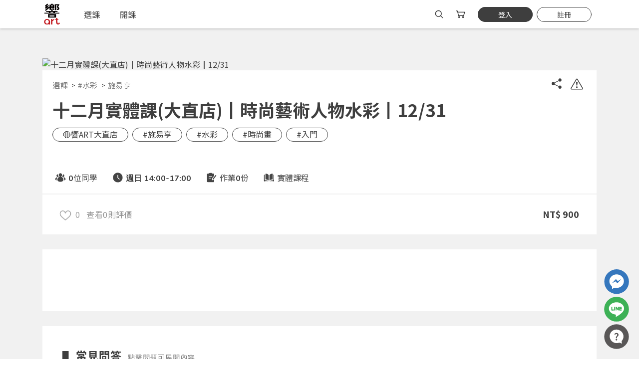

--- FILE ---
content_type: text/html; charset=utf-8
request_url: https://www.xa-art.com/class-detail1607.htm
body_size: 22747
content:

<!DOCTYPE html>
<html lang="zh-Hant-TW">
<head>

<meta charset="utf-8">
<title>選課｜十二月實體課(大直店)┃時尚藝術人物水彩┃12/31</title>
<meta http-equiv="X-UA-Compatible" content="IE=edge,chrome=1" >
<meta name="viewport" content="width=device-width, initial-scale=1.0" />
<meta name="description" content="響art平台整合實體與線上學習，集結藝術專欄、商品選購、作品分享的一站式體驗，一起線上探索吧！我們已為所有人準備了一系列的藝術課程，你可以在這裡學習自己有興趣的知識，還可以看到各式各樣的繪畫風格，與成千上萬的使用者一起學習，探索你未曾接觸到的知識與技能，自由安排上課時間，選擇喜歡的學習模式，享受充滿藝術氣息的時光。" />
<meta name="keywords" content="線上課程,直播課程,實體課程,美術課,水彩課" />
<meta name="robots" content="all" />

<link rel="canonical" href="https://www.xa-art.com/class-detail1607.htm"/>

<!--只要把href換成你的圖片路徑即可-->
<link rel="image_src" type="image/jpeg" href="https://www.xa-art.com/Upload/202311/product_2023110915113301.jpg" />
 
<!--FB讚用(在FB,滑過讚的項目會出現圖及文章名)-->
<meta property="og:site_name" content="十二月實體課(大直店)┃時尚藝術人物水彩┃12/31|響課程"/>
<meta property="og:type" content="article" />
<meta property="og:title" content="十二月實體課(大直店)┃時尚藝術人物水彩┃12/31|響課程"/>
<meta property="og:image" content="https://www.xa-art.com/Upload/202311/product_2023110915113301.jpg"/>
<meta property="og:url" content="https://www.xa-art.com/class-detail1607.htm" />
<meta property="og:description" content="響art平台整合實體與線上學習，集結藝術專欄、商品選購、作品分享的一站式體驗，一起線上探索吧！我們已為所有人準備了一系列的藝術課程，你可以在這裡學習自己有興趣的知識，還可以看到各式各樣的繪畫風格，與成千上萬的使用者一起學習，探索你未曾接觸到的知識與技能，自由安排上課時間，選擇喜歡的學習模式，享受充滿藝術氣息的時光。" />
<meta property="fb:admins" content="aokaku" />

<link rel="shortcut icon" href="https://www.xa-art.com/favicon.ico" type="image/x-icon" />

	<!-- Global site tag (gtag.js) - Google Analytics -->
	<script async src="https://www.googletagmanager.com/gtag/js?id=UA-191883499-2"></script>
	<script>
	  window.dataLayer = window.dataLayer || [];
	  function gtag(){dataLayer.push(arguments);}
	  gtag('js', new Date());

	  gtag('config', 'UA-191883499-2');
	</script>
	
	<!-- Google Tag Manager -->
	<script>(function(w,d,s,l,i){w[l]=w[l]||[];w[l].push({'gtm.start':
	new Date().getTime(),event:'gtm.js'});var f=d.getElementsByTagName(s)[0],
	j=d.createElement(s),dl=l!='dataLayer'?'&l='+l:'';j.async=true;j.src=
	'https://www.googletagmanager.com/gtm.js?id='+i+dl;f.parentNode.insertBefore(j,f);
	})(window,document,'script','dataLayer','GTM-PF46CWP');</script>
	<!-- End Google Tag Manager -->

<script src="https://www.xa-art.com/js/jquery-3.5.1.min.js"></script>

<!--owl.carousel.js-->
<link href="https://www.xa-art.com/js/bootstrap/bootstrap.min.css" rel="stylesheet">
<link href="https://www.xa-art.com/css/style.css?1768274255" rel="stylesheet">
<link rel="stylesheet" href="https://www.xa-art.com/js/owlcarousel/owl.carousel.min.css">
<link rel="stylesheet" href="https://www.xa-art.com/js/owlcarousel/owl.theme.default.min.css">
<script src="https://www.xa-art.com/js/owlcarousel/owl.carousel.min.js"></script>

<!--slick.js-->
<script src="https://www.xa-art.com/js/slick/slick.min.js"></script>
<link rel="stylesheet" href="https://www.xa-art.com/js/slick/slick.css">
<link rel="stylesheet" href="https://www.xa-art.com/js/slick/slick-theme.css">

<script src="https://www.xa-art.com/js/lazyload.min.js"></script>

<script src="https://www.xa-art.com/manage/js/area.js"></script>
<script src="https://www.xa-art.com/manage/js/jquery-browser.js"></script>
<script src="https://www.xa-art.com/manage/js/filesize.js"></script>
<script src="https://www.xa-art.com/js/jquery.cookie.js" type="text/javascript"></script>
<link href="https://www.xa-art.com/js/magnific-popup/magnific-popup.css" rel="stylesheet">
<script src="https://www.xa-art.com/js/magnific-popup/jquery.magnific-popup.min.js"></script>
<script src="https://www.xa-art.com/js/magnific-popup/magnific-popup.js"></script>

<script type="text/javascript">
$(document).ready(function(){
	if  ($.cookie('show_ix_box1') != 'Y' ){
		$("#ix_box1").show();
	} else {
		$("#ix_box1").hide();
	}
	
	if  ($.cookie('show_ix_box2') != 'Y' ){
		$("#ix_box2").show();
	} else {
		$("#ix_box2").hide();
	}
});
//console.log($.cookie('show_ix_box1'));
//console.log($.cookie('show_ix_box2'));
function show_ix_box(num){
	$.cookie('show_ix_box'+num ,'Y');
	$("#ix_box"+num).hide();
	//console.log("num="+num+",cookie="+$.cookie('show_ix_box1'));
}
</script>

<script>
//GA加強型電子商務
gtag('event', 'view_item', {
  "items": [
    {
      "id": "",
      "name": "十二月實體課(大直店)┃時尚藝術人物水彩┃12/31",
      "brand": "XA",
      "category": "#水彩",
      "list_position": 1,
      "quantity": 1,
      "price": '900'
    }
  ]
});

$(function(){
	//GA加強型電子商務
	$(".buyBtn a").click(function(){
		gtag('event', 'add_to_cart', {
		  "items": [
			{
			  "id": "",
			  "name": "十二月實體課(大直店)┃時尚藝術人物水彩┃12/31",
			  "brand": "XA",
			  "category": "#水彩",
			  "list_position": 1,
			  "quantity": 1,
			  "price": '900'
			}
		  ]
		});
	});
});

</script>
</head>

<body  >

	<!-- Google Tag Manager (noscript) -->
	<noscript><iframe src="https://www.googletagmanager.com/ns.html?id=GTM-PF46CWP"
	height="0" width="0" style="display:none;visibility:hidden"></iframe></noscript>
	<!-- End Google Tag Manager (noscript) -->

<div class="header-top">
		
	    
	<header class="navbar navbar-expand-lg">
		<div class="container">
			<a class="navbar-brand" href="./" title="響art"><img src="https://www.xa-art.com/images/all/logo.svg?20231213" class="img-fluid" alt="響課程Logo"></a>
			<div class="navBox d-flex align-items-center">
				<button class="navbar-toggler" type="button">
					<span class="navbar-toggler-icon"></span>
					<!-- <span class="navbar-toggler-icon"></span>
					<span class="navbar-toggler-icon"></span> -->
				</button>
				<div class="collapse navbar-collapse" >
					<ul class="navbar-nav">
						<li class="nav-item">
							<a class="nav-link" href="class.htm" title="選課">
								<span>選課</span>
							</a>
						</li>
						<li class="nav-item">
							<a class="nav-link" href="news-detail1_0.htm" title="開課">
								<span>開課</span>
							</a>
						</li>
					</ul>
				</div>
								<div class="navR d-flex align-items-center ml-auto">
											<a href="javascript:$('#strKey1').focus();/*$('body').removeClass('searchMask');*/" class="navR-item searchBtn " title="搜尋">
							<img src="https://www.xa-art.com/images/all/icon-search.svg" class="img-fluid" alt="搜尋">
						</a>
										
                    <div class="headerdrop-box jqtarget">
						<a href="javascript:;" class="navR-item cartBtn" id="cart" title="購物車">
							<img src="https://www.xa-art.com/images/all/icon-cart.svg" class="img-fluid" alt="購物車">
													</a>
						<div class="cart-notic headerdrop">
							
	<div class="headerdrop-area headerdrop-area-b d_menu_h">
		<div class="cart-notic-box">
			<img src="images/default/nocart.jpg" class="noCartImg" />
			<p>您尚未選購任何課程</p>
			<a href="class.htm" class="keyword-search-button d-block mt-3" title="立即前往選課">立即前往選課</a>
		</div>
	</div>
						</div>
					</div>
					
                                        
					<div class="headerdrop-box jqtarget headerdrop-box-login">
						<a href="javascript:;" class="navR-item " title="會員登入" id="heade_img">
							<div class="memberBtn_pic ">
									
									<div class="unlogin">
										<p>立即加入會員，體驗學習樂趣吧！</p>
										<span class="memberBtn">登入</span>
										<span class="callRegister">註冊</span>
									</div>
								<!-- <img src="https://www.xa-art.com/images/all/icon-mem.jpg" class="img-fluid" alt="會員登入"> -->
								
															</div>
						</a>
						
                        					</div>
				</div>
			</div>
		</div>
		<div class="keysearch">
			<div class="container d-flex flex-wrap align-items-center justify-content-center">
				
                <div class="d-flex justify-content-center from_box">
					<a href="javascript:;" onClick="search1(1);" class="keysearchbtn" title="搜尋"><i class="bi bi-search"></i></a>
					<input type="text" name="strKey1" id="strKey1" placeholder="搜尋想學的課..." value="" onKeyDown="if(event.keyCode==13){search1(1);}">
					<button type="reset" onClick="clear_input('strKey1');"><i class="bi bi-x"></i></button>
				</div>
                
				                <ul class="d-flex align-items-center searchTag">
                                    <li>
                        <a href="javascript:;" onClick="search2('a2dcV9aypp9WoBmPTkgCNe8q1VVTMFtkU8__8WeALA');">#線上學習</a>
                    </li>
                                    <li>
                        <a href="javascript:;" onClick="search2('0ecfZ31lYdYt0afE8ab7f4FH_OMzuj-gn-iE72BpIQ');">#色鉛筆</a>
                    </li>
                                    <li>
                        <a href="javascript:;" onClick="search2('c8b93jSQUNxqP04aJfXlt-n3KQvEIjIuNEN2wCz5TQ');">#水彩</a>
                    </li>
                                    <!-- 更多按鈕為固定連結 -->
                    <li>
                        <a href="class-result.htm">更多...</a>
                    </li>
                </ul>
                			</div>
		</div>
		
	</header>
</div>

<section class="memberPop transi">
        <div class="close"><i class="bi bi-x"></i></div>
        <div class="memberBox-all">
        <!-- 登入 -->
        <div class="loginBox memberBox-hide">
            <div class="memberBox">
                <p class="memberBox-T">登入</p>
                <a href="https://www.xa-art.com/google.php" class="memBtn go tcol-gr d-flex align-items-center justify-content-center" title="使用Google繼續"><img src="https://www.xa-art.com/images/member/google.png" class="img-fluid">使用 Google 快速登入</a>
                <!--LINE登入維護中 -->
                <a href="https://tsg4.com.tw/oauth/line/index.php?strNo=L000010" class="memBtn line tcol-w d-flex align-items-center justify-content-center" title="使用LINE帳號登入"><img src="https://www.xa-art.com/images/member/line.png" class="img-fluid">使用 LINE 快速登入</a>
                <a href="https://oauth.mitbrick.com/fblogin/index.php?strNo=T000074" class="memBtn fb tcol-w d-flex align-items-center justify-content-center" title="使用FACEBOOK繼續"><img src="https://www.xa-art.com/images/member/fb.png" class="img-fluid">使用 Facebook 快速登入</a>
                <p class="member-or"><span>或</span></p>
                <form method="post" name="form_login" class="register-form" id="form_login">
                	<div class="register-form-input">    
						<input name="login_EMail" type="text" id="login_EMail" maxlength="50" placeholder="請輸入Email" onChange="chk_empty('login_EMail','login_EMail_txt');chk_login_field();" onkeyup="chk_login_field();">
						<div class="chk_warn" id="login_EMail_txt"></div>
					</div>
					<div class="register-form-input">  
						<input type="password" name="login_strPW" id="login_strPW" placeholder="請輸入密碼" onChange="chk_empty('login_strPW','login_strPW_txt');chk_login_field();" onkeyup="chk_login_field();" onkeydown="if(event.keyCode==13){chk_login();}">
						<div class="chk_warn" id="login_strPW_txt"></div>
						<div class="chk_warn" id="login_show_txt"></div>
					</div>
                    <a href="javascript:;" onclick="chk_login();" class="memBtn tcol-w loginBtn" id="btn_login">登入</a>
					<div class="mem-tool mb-2 d-flex align-items-center ">
                        <a href="javascript:;" title="忘記密碼" class="ml-auto mr-auto mt-3 forgetpw">忘記密碼</a>
                    </div>
				</form>
            </div>
            <p class="member-st"><span class="grey">沒有帳號?</span><a href="javascript:;" class="orange ml-1 callRegister">快速註冊</a></p>
        </div>

        <div class="registerBox memberBox-hide">
            <div class="memberBox">
                <p class="memberBox-T">快速註冊</p>
                <a href="https://www.xa-art.com/google.php" class="memBtn go tcol-gr d-flex align-items-center justify-content-center" title="使用Google帳號註冊"><img src="https://www.xa-art.com/images/member/google.png" class="img-fluid">使用 Google 帳號註冊</a>
                <!--LINE登入維護中 -->
                <a href="https://tsg4.com.tw/oauth/line/index.php?strNo=L000010" class="memBtn line tcol-w d-flex align-items-center justify-content-center" title="使用LINE帳號註冊"><img src="https://www.xa-art.com/images/member/line.png" class="img-fluid">使用 LINE 帳號註冊</a>
                <a href="https://oauth.mitbrick.com/fblogin/index.php?strNo=T000074" class="memBtn fb tcol-w d-flex align-items-center justify-content-center" title="使用FACEBOOK帳號註冊"><img src="https://www.xa-art.com/images/member/fb.png" class="img-fluid">使用 Facebook 帳號註冊</a>
                <p class="member-or"><span>或</span></p>
                <form method="post" name="form_add" class="register-form" id="form_add">
					<div class="register-form-input">  
						<input name="add_EMail" type="text" id="add_EMail" maxlength="50" placeholder="請輸入Email">
						<div class="chk_warn" id="add_EMail_txt"></div>
					</div>
					<div class="register-form-input">  
						<input name="add_strPW" type="password" id="add_strPW" maxlength="20" placeholder="請輸入密碼(包含英文+數字組合6~20碼)" onChange="chk_empty('add_strPW','add_strPW_txt');">
						<div class="chk_warn" id="add_strPW_txt"></div>
					</div>
					<div class="register-form-input">  
						<input name="add_cmfPW" type="password" id="add_cmfPW" maxlength="20" placeholder="請再次輸入密碼(包含英文+數字組合6~20碼)" onChange="chk_empty('add_cmfPW','add_cmfPW_txt');" onkeydown="if(event.keyCode==13){add_member();}">
						<div class="chk_warn" id="add_cmfPW_txt"></div>
						<div class="chk_warn" id="add_show_txt"></div>
					</div>
					<!-- <div class="robot-check mb-2">
						<div class="g-recaptcha" data-sitekey="6LdasOAUAAAAAAIejpNsXZqOszECFJFXqfj3cHnw"> </div>
					</div> -->
                    <a href="javascript:;" onclick="add_member();" class="memBtn tcol-w black">註冊</a>
                    <p class="noticSt mt-2">按下註冊即代表你同意我們的<a href="use_terms.htm" class="orange">使用者條款</a>與<a href="privacy.htm" class="orange">隱私權政策</a>。</p>
				</form>
                  
                <div class="text-center grey simpt" id="add_ok_box">
                	我們已發送驗證信至您的信箱(<span id="add_ok_email"></span>)
                    <br>請點選信件中的連結完成驗證
                </div>
            </div>
            <p class="member-st"><span class="grey">已有帳號?</span><a href="javascript:;" class="orange ml-1 callLongin">點此登入</a></p>
        </div>
        
        <div class="forgetpwBox memberBox-hide">
            <div class="memberBox">
                <p class="memberBox-T">忘記密碼</p>
                <div id="forget_pw_box">
                    <p class="mt-2 grey noticSt">您將收到一封Email，請依照信件中的指示重新登入。</p>
                    <form method="post" name="form_forget" id="form_forget">
						<div class="register-form-input">    
							<input name="forget_EMail" type="text" id="forget_EMail" maxlength="50" placeholder="請輸入Email" onChange="chk_empty('forget_EMail','forget_EMail_txt');">
							<div class="chk_warn" id="forget_EMail_txt"></div>
							<div class="chk_warn" id="forget_EMail_show_txt"></div>
						</div>
                        <a href="javascript:;" onclick="inquiry_EMail();" class="memBtn tcol-w black">重設密碼</a>
                    </form>
                </div>
                <div id="forget_pw_box2">
                	                </div>
            </div>
            <p class="member-st"><span class="grey">遇到困難?</span><a href="faq-detail42_0.htm" target="_blank" rel="noopener noreferrer" class="orange ml-1">取得協助</a></p>
        </div>

        <div class="repeatBox memberBox-hide">
			<div class="memberBox">
                <p class="memberBox-T">繼續登入</p>
                <div id="forget_pw_box">
                	<div class="chk_warn" id="login_show_txt2"></div>
                    <p class="mt-2 grey noticSt">系統偵測到您的帳號重複登入，<br>點擊下方「確定」將前一位使用者強制登出。</p>
                    <a href="javascript:;" onclick="chk_login2();" class="memBtn tcol-w black">確定</a>
					<a href="javascript:;" onclick="cancel_RepeatLogin();" class="memBtn tcol-w border repeatcancel transi">取消</a>
                </div>
            </div>
			<p class="member-st"><span class="grey">若您有任何疑慮請</span><a href="contact.htm" class="orange">聯絡我們</a></p>
		</div>
		
		    </div>
</section>
<script type="text/javascript">
    //登入鈕加上登入判斷
    // $(document).ready(function(){
    //     $(".loginBtn").click(function(){
    //         $("body").addClass('membered').removeClass('memshowMask');
    //     });
    // });
    //呼叫登入pop視窗
    $(document).ready(function(){
        $(".memberBtn").click(function(){
            $(".memberPop").toggleClass('showPop');
            $(".loginBox").removeClass('memberBox-hide').siblings().addClass('memberBox-hide');;
            			$("body").toggleClass('memshowMask');
			        });
        $(".memberPop .close").click(function(){
            $(".memberPop").removeClass('showPop');
            $("body").removeClass('memshowMask');
			cancel_RepeatLogin();
        });
    });
	//除指定區域外點擊任何地方隱藏
	// $(document).mouseup(function (e) {
	// 	var container =$(".memberPop"); 
	// 	if (!container.is(e.target) && container.has(e.target).length === 0) {
	// 	container.removeClass('showPop');
	// 	container.parents('body').removeClass('memshowMask');
	// 	}
	// });

    // 登入註冊忘記密碼切換
    $(document).ready(function(){
        $(".callRegister").click(function(){
			$(".memberPop").addClass('showPop');
			$("body").addClass('memshowMask');
            $(".loginBox").addClass('memberBox-hide');
            $(".registerBox").removeClass('memberBox-hide');
			$(".forgetpwBox").addClass('memberBox-hide');
        });
        $(".callLongin").click(function(){
            $(".registerBox").addClass('memberBox-hide');
            $(".loginBox").removeClass('memberBox-hide');
        });
        $(".forgetpw").click(function(){
            $(".loginBox").addClass('memberBox-hide');
            $(".forgetpwBox").removeClass('memberBox-hide');
        });
    });
	// 重複登入切換
    $(document).ready(function(){
        $(".repeatcancel").click(function(){
			$(".memberPop").removeClass('showPop');
			$("body").removeClass('memshowMask');

        }); 
    });
	// 歡迎回來另一個帳號切換
    $(document).ready(function(){
        // $(".callRegister").click(function(){
		// 	$(".memberPop").addClass('showPop');
		// 	$("body").addClass('memshowMask');
        //     $(".loginBox").addClass('memberBox-hide');
        //     $(".registerBox").removeClass('memberBox-hide');
        // });
        $(".otheracount").click(function(){
            $(".comebackBox").addClass('memberBox-hide');
            $(".loginBox").removeClass('memberBox-hide');
        });
        // $(".forgetpw").click(function(){
        //     $(".loginBox").addClass('memberBox-hide');
        //     $(".forgetpwBox").removeClass('memberBox-hide');
        // });
    });
	// footer註冊會員
	$(document).ready(function(){
        $(".footer_join").click(function(){
			$(".registerBox").removeClass('memberBox-hide');
			$(".loginBox").addClass('memberBox-hide');
			$(".memberPop").toggleClass('showPop');
			$("body").addClass('memshowMask');
        }); 
    });
</script>
<section class="class-detail-page no-banner">
	<section class="class-detail-top bacoloe-gr">
		<div class="container">
			    <div class="class-video d-flex flex-wrap">
                <div class="video-box video-toggle">
                        <div class="class-detail-tPic">
                <img src="Upload/202311/product_2023110915113301.jpg" class="img-fluid" alt="十二月實體課(大直店)┃時尚藝術人物水彩┃12/31">
                <!-- <div class="class-detail-playBtn transi">
                    <b class="class-playBtn transi">
                        <i class="fas fa-play"></i>
                    </b>
                    <span>課程介紹短片</span>
                </div> -->
            </div>
        </div>
        
        
            </div>
    
    
    <div class="class-video-title-top">
        <div class="tool-barBox d-flex align-items-center flex-wrap">
            <div class="breadcrumb-box">
                <ol class="breadcrumb justify-content-start">
                    <!-- <li>首頁</li> -->
                    <li><a href="class.htm">選課</a></li>
                    <li><a href="javascript:;" onClick="search3('C1_3',3);">#水彩</a></li>
                    <li><a href="javascript:;" onClick="search4('C2_43','3|43');">施易亨</a></li>
                </ol>
            </div>
            <div class="class-top-btn d-flex">
                <a href="javascript:;" class="shareIcon remind-text" data-remind="分享" title="分享"><i class="bi bi-share-fill"></i></a>
                <a href="javascript:;" class="bugBtn errorIcon remind-text" data-remind="錯誤回報" title="錯誤回報">
                    <svg xmlns="http://www.w3.org/2000/svg" width="16" height="16" fill="currentColor" class="bi bi-exclamation-triangle" viewBox="0 0 16 16">
                    <path d="M7.938 2.016A.13.13 0 0 1 8.002 2a.13.13 0 0 1 .063.016.146.146 0 0 1 .054.057l6.857 11.667c.036.06.035.124.002.183a.163.163 0 0 1-.054.06.116.116 0 0 1-.066.017H1.146a.115.115 0 0 1-.066-.017.163.163 0 0 1-.054-.06.176.176 0 0 1 .002-.183L7.884 2.073a.147.147 0 0 1 .054-.057zm1.044-.45a1.13 1.13 0 0 0-1.96 0L.165 13.233c-.457.778.091 1.767.98 1.767h13.713c.889 0 1.438-.99.98-1.767L8.982 1.566z"/>
                    <path d="M7.002 12a1 1 0 1 1 2 0 1 1 0 0 1-2 0zM7.1 5.995a.905.905 0 1 1 1.8 0l-.35 3.507a.552.552 0 0 1-1.1 0L7.1 5.995z"/>
                    </svg>
                </a>
            </div>
                
	    <div class="shareBox popBox">
        <div class="d-flex align-items-center justify-content-between popBox-title">
            <span>分享</span>
            <i class="bi bi-x"></i>
        </div>
        <div class="popBoxInner">
            <div class="d-flex justify-content-center">
                <a href="https://www.facebook.com/share.php?u=https://www.xa-art.com/class-detail1607.htm" target="_blank" title="facebook" class="share-fb">
                    <figure>
                        <img src="https://www.xa-art.com/images/all/facebook.png" class="img-fluid" alt="Facebook">
                    </figure>
                    <span>Facebook</span>
                </a>
                <a href="https://lineit.line.me/share/ui?url=https://www.xa-art.com/class-detail1607.htm" target="_blank" title="line" class="share-line">
                    <figure>
                        <img src="https://www.xa-art.com/images/all/line.png" class="img-fluid" alt="line">
                    </figure>
                    <span>Line</span>
                </a>
            </div>
            <div class="copyUrl d-flex">
                <input id="wantCopy" class="flex-grow-1" type="text" value="https://www.xa-art.com/class-detail1607.htm">
                <button class="copy" data-clipboard-target="#wantCopy" onclick="is_copy();"> 複製 </button>
            </div>
        </div>
    </div>
    <!-- clipboard.js -->
    <script src="https://www.xa-art.com/js/clipboard.min.js"></script>
    <script>
        new ClipboardJS('.copy');
		
		function is_copy(){
			alert("複製成功！");
		}
    </script>
    
	    <div class="errorBox popBox">
        <div class="d-flex align-items-center justify-content-between popBox-title">
            <span>錯誤回報</span>
            <i class="bi bi-x"></i>
        </div>
        <div class="popBoxInner">
			<select name="return_type" id="return_type" class="pop-input select-style">
								<option value="1">提供建議或其他提問</option>
                				<option value="2">圖片錯誤回報</option>
                				<option value="3">文字錯誤回報</option>
                           </select>
           <div class="chk_warn" id="return_type_txt"></div>
           <textarea name="return_msg" class="pop-input" id="return_msg" maxlength="150" placeholder="請提供詳細說明"></textarea>
           <div class="chk_warn" id="return_msg_txt"></div>
           <div class="chk_warn" id="return_msg_show_txt"></div>
           <div class="popBtn d-flex align-items-center justify-content-end">
				<button class="nostyle">取消</button>
                                <button class="sureBtn" type="button" onClick="return_msg('error',2,'9556t6ee5d4dsVWSJzc0NuumIced3iMK_QESbZMtk14k');">送出</button>
            </div>
        </div>
    </div>

	    <div class="reportBox popBox">
        <div class="d-flex align-items-center justify-content-between popBox-title">
            <span>檢舉</span>
            <i class="bi bi-x"></i>
        </div>
        <div class="popBoxInner">
			            <div class="reportItem">
                <input name="return_type2" type="radio" class="lookstyle" id="report1" value="1"  onClick="javascript:showdiv(2);" onChange="chk_empty('return_type2','return_type2_txt');">
                <label for="report1">垃圾訊息或無相關的內容</label>
            </div>
                        <div class="reportItem">
                <input name="return_type2" type="radio" class="lookstyle" id="report2" value="2"  onClick="javascript:showdiv(2);" onChange="chk_empty('return_type2','return_type2_txt');">
                <label for="report2">暴力或令人反感的內容</label>
            </div>
                        <div class="reportItem">
                <input name="return_type2" type="radio" class="lookstyle" id="report3" value="3"  onClick="javascript:showdiv(2);" onChange="chk_empty('return_type2','return_type2_txt');">
                <label for="report3">色情內容</label>
            </div>
                        <div class="reportItem">
                <input name="return_type2" type="radio" class="lookstyle" id="report4" value="4"  onClick="javascript:showdiv(2);" onChange="chk_empty('return_type2','return_type2_txt');">
                <label for="report4">禁止或違法的內容</label>
            </div>
                        <div class="reportItem">
                <input name="return_type2" type="radio" class="lookstyle" id="report5" value="5"  onClick="javascript:showdiv(2);" onChange="chk_empty('return_type2','return_type2_txt');">
                <label for="report5">侵害智慧財產權</label>
            </div>
                        <div class="reportItem">
                <input name="return_type2" type="radio" class="lookstyle" id="report6" value="6"  onClick="javascript:showdiv(1);" onChange="chk_empty('return_type2','return_type2_txt');">
                <label for="report6">其他</label>
            </div>
                       <div class="chk_warn" id="return_type2_txt"></div>
           <textarea name="return_msg2" id="return_msg2" maxlength="150" placeholder="請提供詳細說明" class="pop-input reportItem" style="display:none" onChange="chk_empty('return_msg2','return_msg2_txt');"></textarea>
           <div class="chk_warn" id="return_msg2_txt"></div>
           <div class="chk_warn" id="return_msg2_show_txt"></div>
    
            <div class="popBtn d-flex align-items-center justify-content-end">
                <button class="nostyle">取消</button>
                                <button class="sureBtn" onClick="return_msg('report',4,'a72fa3VmQ2AO1zvRbGg9KjKXTlhs30kNuN6LYSIeBAbk');">檢舉</button>
            </div>
        </div>
    </div>
    <script>
        function showdiv(num){
            if ( num == 1 ){
                $("#return_msg2").show();
            }else if( num != 1 ){
                $("#return_msg2").hide();
            }
        }
    </script>
        </div>
        <div class="class-video-title">
                        <h1>十二月實體課(大直店)┃時尚藝術人物水彩┃12/31</h1>
            
        </div>
        <div class="d-flex align-items-center">
            
            <ul class="tagBpx d-flex flex-wrap">
                                
                                <li class="tagItem class-teacher-tag"><a href="@42580zhUfLWQSQdGubse4FfENXvJkFWMoIuqnPzTYRqe" title="🟡響ART大直店">🟡響ART大直店</a></li>
                                                <li class="tagItem"><a href="javascript:;" onClick="search2('a474ajnAeYJi7yS7iTLHYeapkx2hI_owKcMlAYX36A');">#施易亨</a></li>
                                <li class="tagItem"><a href="javascript:;" onClick="search2('334abar5f7g4JeyijuQCWvsZ4QecHHsREdeh7M4iMQ');">#水彩</a></li>
                                <li class="tagItem"><a href="javascript:;" onClick="search2('dc78jMZULJJKBu-d9HgpiQ6jI5nIPAABj4NWZLDl_w');">#時尚畫</a></li>
                                <li class="tagItem"><a href="javascript:;" onClick="search2('7dfc0lr0nzBg1axfPIhT4f06cIFJzkZbTNyfhJDjtg');">#入門</a></li>
                            </ul>
        </div>
    </div>
    
    <div class="video-detail-top d-flex flex-wrap">
        <ul class="d-flex flex-wrap">
                        <li class="" data-tooltip="上課同學總人數">
                <div class="class-fixed-title d-flex flex-wrap align-items-center">
                    <div class="class-fixed-icon">
                        <figure>
                            <img src="https://www.xa-art.com/images/class/icon01.svg" class="img-fluid" alt="參與學員">
                        </figure>
                    </div>
                    <p>
                        <span><b class="en">0</b>位同學</span>
                    </p>
                </div>
            </li>
            
            <li class="" data-tooltip="課程時間總長度">
                <div class="class-fixed-title d-flex align-items-center">
                    <div class="class-fixed-icon">
                        <figure>
                            <img src="https://www.xa-art.com/images/class/icon02.svg" class="img-fluid" alt="課程時長">
                        </figure>
                    </div>
                    <p>
                        <!-- <span>課程時長</span> -->
                        <span><b class="en">週日 14:00-17:00</b></span>
                    </p>
                </div>
            </li>
            <li class="" data-tooltip="別忘了交作業給老師">
                <div class="class-fixed-title d-flex align-items-center">
                    <div class="class-fixed-icon">
                        <figure>
                            <img src="https://www.xa-art.com/images/class/icon03.svg" class="img-fluid" alt="課程作業">
                        </figure>
                    </div>
                    <p>
                        <!-- <span>課程作業</span> -->
                        <span>作業<b class="en">0</b>份</span>
                    </p>
                </div>
            </li>
                        <li class="" data-tooltip="多元學習好有趣">
                <div class="class-fixed-title d-flex align-items-center">
                    <div class="class-fixed-icon">
                        <figure>
                            <img src="https://www.xa-art.com/images/class/icon04.svg" class="img-fluid" alt="上課方式">
                        </figure>
                    </div>
                    <p>
                        <span>實體課程</span>
                    </p>
                </div>
            </li>
        </ul>
        
        
        
    </div>
    
        
        <div class="video-detail  d-flex align-items-center flex-wrap">
        <div class="collect-box d-flex align-items-center justify-content-center">
            <a href="javascript:;" id="a_p_detail1607" onClick="show_login_msg()" title="收藏">
            <div id="p_detail1607" class="collect collect-btn transi "></div>
            </a>
            <span id="favorite_txt">0</span>
        </div>
                <div class="comment-star d-flex align-items-center flex-wrap">	
                        <a href="class-comment1607.htm#class-tab" class="lookstar grey"><span>查看0則評價</span></a>
        </div>
                
        <div class="price d-flex pay-price">
                            <div class="">
                    <span class="class-payprice">NT$ 900</span>
                </div>
                    </div>
        
                
    </div>
	
	    


<script>
$(document).ready(function(){
    $(".format-list li").click(function(){
        $(this).closest('.format-select').find(".addpro-checked").removeClass("addpro-checked");
        $(this).parents('.format-select').removeAttr('open');

        //設定價格
        var addProCard=$(this).closest(".addPro-card");
        addProCard.find(".add-sale").html("NT$ "+$(this).data("price")); //console.log($(this).data("price"));

        addProCard.find(".prdAdd").prop("checked",true);
		$(".prdAddCount").html($(".prdAdd:checked").length);
    });
});
$(document).ready(function(){
    $(".class-detail-tPic").click(function(){
        $(this).addClass('ophide');
    });
});
$(".video-all-box").parent('.class-video').next('.class-video-title-top').addClass('havevideo');

</script>		</div>
		<div class="container class-tab-container">
			<div class="area_point">
				<a id="class-tab" class="tab_point"></a>
			</div>
			<div class="class-tab-box">
								<div class="tab-content">
					<div id="menu1" class="tab-content">
						                        
                        
												<section class="page-content" id="html05">   
							<div class="class-intro-full box-height">   
								<div class="class-intro">
									
																		
									<!--  -->
									
									<article class="tx01" style="line-height: 1.7;font-size: 17px;letter-spacing: 1px;">
										<p style="text-align: center;"><img alt="" src="/Upload/images/LIVE%20Streaming%20Course/2023-12%20Dazhi/DZ%20-Dec(18)-1.jpg" style="width: 90%;" /></p>
									</article>
																	</div>
								<!-- <article class="tx01">
									<img src="https://www.xa-art.com//images/demo/class-detail-01.jpg" class="img-fluid" alt="">
								</article> -->
								<!-- <div class="viewMore" data-open="展開更多" data-close="收合介紹"><i class="bi bi-chevron-down"></i></div> -->
							</div>
						</section>
												<section class="page-content" id="html06">   
							<div class="class-intro-full box-height">   
								<div class="class-intro">
									
																		
									<!--  -->
									
									<article class="tx01" style="line-height: 1.7;font-size: 17px;letter-spacing: 1px;">
										<p><span style="font-size: 20px;"><strong>▋ </strong></span><span style="font-size: 22px;"><strong>常見問答&nbsp;&nbsp;</strong></span><span style="color: rgb(128, 128, 128);"><span style="font-size:14px;">點擊問題可展開內容</span></span></p>

<hr style="; height: 1px; border: none; background-color: #969696" /><meta charset="UTF-8">
<title></title>
<details open=""><summary><strong><span style="font-size:18px;">Q：如何參加實體課程？</span></strong></summary>
<p>本課程於響藝平台購課，完成付款並收到通知即報名成功，另外也歡迎於官方<a href="http://nav.cx/etVwIIV"><strong>(line)</strong></a>私訊報名。</p>
</details>

<hr style="; height: 1px; border: none; background-color: #969696" /><meta charset="UTF-8">
<title></title>
<details open=""><summary><strong><span style="font-size:18px;">Q : 請問上課地點位於？</span></strong></summary>
<p>上課地點在響ART大直門市，地址 - 104台北市中山區大直街110號。</p>
</details>

<hr style="; height: 1px; border: none; background-color: #969696" />
<title></title>
<details open=""><summary><span style="font-weight: 700;"><span style="font-size: 18px;">Q：如果錯過實體課程怎麼辦</span></span><strong><span style="font-size:18px;">？</span></strong></summary>
<p>學員於上課前請假，享有延期或轉讓他人服務乙次。若因個人因素無故缺課，將無法提供補課。</p>
</details>

<hr style="; height: 1px; border: none; background-color: #969696" />
<title></title>
<details open=""><summary><span style="font-weight: 700;"><span style="font-size: 18px;">Q：沒有畫材用具怎麼辦</span></span><strong><span style="font-size:18px;">？</span></strong></summary>
<p>響ART推出系列的畫材加購優惠組合，如有需要歡迎在購課時一併加購。</p>
</details>

<hr style="; height: 1px; border: none; background-color: #969696" />
<title></title>
<details open=""><summary><span style="font-weight: 700;"><span style="font-size: 18px;">Q：課程已結束，還能</span></span><strong><span style="font-size:18px;">購買嗎？</span></strong></summary>
<p>您可於響ART門市現場洽詢或撥打客服專線(02)2363-7000，亦可透過響ART線上客服<a href="https://www.facebook.com/xiang.artshop/"><strong>(facebook)</strong></a>、<a href="http://nav.cx/etVwIIV"><strong>(line)</strong></a>、<a href="https://www.instagram.com/xiang.artshop/"><strong>(instagram)</strong></a>由專人為您服務。</p>
</details>

<hr style="; height: 1px; border: none; background-color: #969696" />									</article>
																	</div>
								<!-- <article class="tx01">
									<img src="https://www.xa-art.com//images/demo/class-detail-01.jpg" class="img-fluid" alt="">
								</article> -->
								<!-- <div class="viewMore" data-open="展開更多" data-close="收合介紹"><i class="bi bi-chevron-down"></i></div> -->
							</div>
						</section>
												

    <!--<a name="ask_box" id="ask_box"></a> -->
    <div class="area_point">
        <a id="class-before" class="po_point"></a>
    </div>
    <section class="class-before">
        <div class="publish commentmember">
            <b class="tab-contentTitle">課前問答</b>
            <section class="publishask d-flex align-items-center justify-content-center flex-wrap">
                <article class="d-flex align-items-center discuss-intro-box">
                    <figure class="comment-slogan-role">
                        <img src="https://www.xa-art.com/images/class/role-discuss.png" class="img-fluid" alt="立刻在下方和老師及同學們一起討論吧!">
                    </figure>
                    <div class="comment-slogan-card">
                        <h1>Hi 同學好，有沒有什麼問題呢?</h1>
                        <p>立刻在下方和老師及同學們一起討論吧!</p>
                    </div>
                </article>
                                <a href="javascript:;" onClick="show_login_msg2();" class="formamBtn okmamBtn d-flex align-items-center justify-content-center">
                    <i class="bi bi-chat-dots btnUnlouck"></i>
                    <span>我要提問</span>
                </a>
            </section>
        </div>
        <div class="page-content">
            
                        
            <div id="qa_list_box" class="commentBox">
                <div class="no_data"><img src="images/default/nodiscuss.png" class="img-fluid"><p>目前沒有任何留言</p></div>            </div>
			        </div>
        <form action="class-detail-admin.php" method="post" name="form_qa1_re" id="form_qa1_re">
            <input type="hidden" name="pu_PKey" id="pu_PKey" />
            <input type="hidden" name="re_contents" id="re_contents" />
            <input type="hidden" name="qa1_re_Send" id="qa1_re_Send" value="" />
            <input type="hidden" name="re_product_PKey" id="re_product_PKey" value="1607"/>
            <input type="hidden" name="re_anchor_point" id="re_anchor_point"/>
            <input type="hidden" name="re_Page" id="re_Page"/>
        </form>
        <div class="askBox popBox">
            <div class="d-flex align-items-center justify-content-between popBox-title">
                <span>我要提問</span>
                <i class="bi bi-x"></i>
            </div>
            <div class="popBoxInner">
                <form action="class-detail-admin.php" method="post" name="form_qa1" id="form_qa1" enctype="multipart/form-data">
                    <textarea placeholder="請輸入提問內容..." class="pop-input" name="pu_contents" id="pu_contents" maxlength="500" onChange="chk_empty('pu_contents','pu_contents_txt');"></textarea>
                    <div class="chk_warn" id="pu_contents_txt"></div>
                    <div class="replyer-tool pop-btn d-flex align-items-center justify-content-end">
                        <label class="imgBtn">
                            <input name="Photo1" type="file" id="Photo1" size="30" style="display:none;" onChange="chg_img('product','Photo1',1000,1,'圖片');chk_empty('Photo1','Photo1_txt');" accept="image/jpeg,image/gif,image/png">
                            <img id="preview1" src="images/all/up_icon.jpg" class="img-fluid" alt="圖片上傳">
                        </label>
                                                <input type="reset" class="linkBtn cancelBtn" value="取消" />
                        <button type="button" class="linkBtn" onClick="qa1_add();">送出</button>
                    </div>
                    <input type="hidden" name="qa1_Send" id="qa1_Send" />
                    <input type="hidden" name="pu_product_PKey" id="pu_product_PKey" value="1607"/>
                    <input type="hidden" name="qa1_anchor_point" id="qa1_anchor_point" value="ask_box"/>
                </form>
            </div>
        </div>
    </section>
					</div><!-- menu1 -->
				</div>
			</div>
		</div>
	</section>
	<section class="otherClass">
    <div class="container">
					
        <div class="class-theme">
            <div class="area-title w-100">
                <p>你可能也喜歡</p>
            </div>
            <div id="pt_list_box" class="owl-carousel owl-theme owl-loaded cart-likeClass">
                <!--FsStartDate=2021-07-20<br>this_date=2026-01-13 11:17:35<br>FsEndtDate=<br>show_remnant=<br>remnant_day=<br>-->
                <div class="class-card transi wow fadeInUp" >
                    <div class="class-card-pic d-flex align-items-start flex-column">
                        <figure class="class-card-pic-show">
                            <a href="class-detail763.htm" title="線上小課程┃貝塔的一口插畫水彩┃10/2線上課">
                                <img src="Upload/202209/product_2022091017215601.jpg" class="img-fluid transi" alt="線上小課程┃貝塔的一口插畫水彩┃10/2線上課">
                            </a>
                            <a href="javascript:;" class="collect-link" id="a_you_like763" onClick="show_login_msg()" title="收藏">
                            <div id="you_like763" class="collect transi "></div>
                            </a>
                        </figure>	
                        <div class="class-card-title">
                            
							<div class="class-card-status">
								<div class="class-status category ml-auto">線上課程</div>
                            	<div class="class-status opening">開課中</div>
							</div>
							
                            <a href="class-detail763.htm" title="線上小課程┃貝塔的一口插畫水彩┃10/2線上課">
                                <p class="class-name">線上小課程┃貝塔的一口插畫水彩┃10/2線上課</p>
                                							</a>
							<a href="@2fe7dgqGBKtZT50rERegIgK59WWRtLei9n3kvMiz2uE" class="class-card-tr" title="響art線上">
								<div class="class-personal d-flex flex-wrap align-items-start">
									<figure class="member-picture">
										<!-- <div class="card-list-pic">
											 
											<img src="Upload/202109/member_2021091410463602.jpg" class="img-fluid" alt="響art線上">
										</div> -->
										<figcaption><span class="class-teacher">響art線上</span></figcaption>
									</figure>
								
								</div>
							</a>
							
                        </div>
						<div class="class-card-price">
							<a href="class-detail763.htm" title="線上小課程┃貝塔的一口插畫水彩┃10/2線上課">
                                <div class="class-info-text d-flex align-items-start justify-content-between">
                                                                        <div class="class-star-num d-flex align-items-center">
                                                                            </div>
                                                                        <div class="class-info-text-r  mt-auto">
                                        <div class="price enw pay-price">
											                                            <div class="discount "><span>NT$</span><span>850</span></div>
                                        </div>
                                    </div>
                                </div>
                            </a>
						</div>
                        <div class="class-info-text-b d-flex justify-content-between">
                                                        <div class="class-all-tiem d-flex align-items-center">
                                <svg width="1em" height="1em" viewBox="0 0 16 16" class="bi bi-clock-fill" fill="currentColor" xmlns="https://www.w3.org/2000/svg">
                                    <path fill-rule="evenodd" d="M16 8A8 8 0 1 1 0 8a8 8 0 0 1 16 0zM8 3.5a.5.5 0 0 0-1 0V9a.5.5 0 0 0 .252.434l3.5 2a.5.5 0 0 0 .496-.868L8 8.71V3.5z"/>
                                </svg>
                                <span class="ml-1">週日 14:00-17:00</span>
                            </div>
                            <!-- <div class="class-all-student d-flex align-items-center">
                                <svg width="1em" height="1em" viewBox="0 0 16 16" class="bi bi-person-fill" fill="currentColor" xmlns="https://www.w3.org/2000/svg">
                                    <path fill-rule="evenodd" d="M3 14s-1 0-1-1 1-4 6-4 6 3 6 4-1 1-1 1H3zm5-6a3 3 0 1 0 0-6 3 3 0 0 0 0 6z"/>
                                </svg>
                                <span class="ml-1">0人</span>
                            </div> -->
                                                    </div>
                    </div>
                    
                    
					                    
                    
                            
                </div>
                <!--FsStartDate=2021-07-20<br>this_date=2026-01-13 11:17:35<br>FsEndtDate=<br>show_remnant=<br>remnant_day=<br>-->
                <div class="class-card transi wow fadeInUp" >
                    <div class="class-card-pic d-flex align-items-start flex-column">
                        <figure class="class-card-pic-show">
                            <a href="class-detail1298.htm" title="線上小課程┃用水彩畫出渲染風格的貓咪┃7/31">
                                <img src="Upload/202306/product_2023060814161001.jpg" class="img-fluid transi" alt="線上小課程┃用水彩畫出渲染風格的貓咪┃7/31">
                            </a>
                            <a href="javascript:;" class="collect-link" id="a_you_like1298" onClick="show_login_msg()" title="收藏">
                            <div id="you_like1298" class="collect transi "></div>
                            </a>
                        </figure>	
                        <div class="class-card-title">
                            
							<div class="class-card-status">
								<div class="class-status category ml-auto">線上課程</div>
                            	<div class="class-status opening">開課中</div>
							</div>
							
                            <a href="class-detail1298.htm" title="線上小課程┃用水彩畫出渲染風格的貓咪┃7/31">
                                <p class="class-name">線上小課程┃用水彩畫出渲染風格的貓咪┃7/31</p>
                                							</a>
							<a href="@5259USEVOVItr0sorZP0KCOr9e36KCP5EzzvAWUg-j0" class="class-card-tr" title="響art線上">
								<div class="class-personal d-flex flex-wrap align-items-start">
									<figure class="member-picture">
										<!-- <div class="card-list-pic">
											 
											<img src="Upload/202109/member_2021091410463602.jpg" class="img-fluid" alt="響art線上">
										</div> -->
										<figcaption><span class="class-teacher">響art線上</span></figcaption>
									</figure>
								
								</div>
							</a>
							
                        </div>
						<div class="class-card-price">
							<a href="class-detail1298.htm" title="線上小課程┃用水彩畫出渲染風格的貓咪┃7/31">
                                <div class="class-info-text d-flex align-items-start justify-content-between">
                                                                        <div class="class-star-num d-flex align-items-center">
                                                                            </div>
                                                                        <div class="class-info-text-r  mt-auto">
                                        <div class="price enw pay-price">
											                                            <div class="discount "><span>NT$</span><span>850</span></div>
                                        </div>
                                    </div>
                                </div>
                            </a>
						</div>
                        <div class="class-info-text-b d-flex justify-content-between">
                                                        <div class="class-all-tiem d-flex align-items-center">
                                <svg width="1em" height="1em" viewBox="0 0 16 16" class="bi bi-clock-fill" fill="currentColor" xmlns="https://www.w3.org/2000/svg">
                                    <path fill-rule="evenodd" d="M16 8A8 8 0 1 1 0 8a8 8 0 0 1 16 0zM8 3.5a.5.5 0 0 0-1 0V9a.5.5 0 0 0 .252.434l3.5 2a.5.5 0 0 0 .496-.868L8 8.71V3.5z"/>
                                </svg>
                                <span class="ml-1">週一 14:00-17:00</span>
                            </div>
                            <!-- <div class="class-all-student d-flex align-items-center">
                                <svg width="1em" height="1em" viewBox="0 0 16 16" class="bi bi-person-fill" fill="currentColor" xmlns="https://www.w3.org/2000/svg">
                                    <path fill-rule="evenodd" d="M3 14s-1 0-1-1 1-4 6-4 6 3 6 4-1 1-1 1H3zm5-6a3 3 0 1 0 0-6 3 3 0 0 0 0 6z"/>
                                </svg>
                                <span class="ml-1">0人</span>
                            </div> -->
                                                    </div>
                    </div>
                    
                    
					                    
                    
                            
                </div>
                <!--FsStartDate=2022-02-28<br>this_date=2026-01-13 11:17:35<br>FsEndtDate=<br>show_remnant=<br>remnant_day=<br>-->
                <div class="class-card transi wow fadeInUp" >
                    <div class="class-card-pic d-flex align-items-start flex-column">
                        <figure class="class-card-pic-show">
                            <a href="class-detail322.htm" title="踏入時尚插畫的第一堂課｜施易亨時尚藝術">
                                <img src="Upload/202201/product_2022012009535001.jpg" class="img-fluid transi" alt="踏入時尚插畫的第一堂課｜施易亨時尚藝術">
                            </a>
                            <a href="javascript:;" class="collect-link" id="a_you_like322" onClick="show_login_msg()" title="收藏">
                            <div id="you_like322" class="collect transi "></div>
                            </a>
                        </figure>	
                        <div class="class-card-title">
                            
							<div class="class-card-status">
								<div class="class-status category ml-auto">線上課程</div>
                            	<div class="class-status opening">開課中</div>
							</div>
							
                            <a href="class-detail322.htm" title="踏入時尚插畫的第一堂課｜施易亨時尚藝術">
                                <p class="class-name">踏入時尚插畫的第一堂課｜施易亨時尚藝術</p>
                                							</a>
							<a href="@631aCR6pcRirms2nQ8QZ1RsQNQfZ0xfn8r2MPXSVbaI" class="class-card-tr" title="施易亨 LIZARD">
								<div class="class-personal d-flex flex-wrap align-items-start">
									<figure class="member-picture">
										<!-- <div class="card-list-pic">
											 
											<img src="Upload/202201/member_2022012118164202.jpg" class="img-fluid" alt="施易亨 LIZARD">
										</div> -->
										<figcaption><span class="class-teacher">施易亨 LIZARD</span></figcaption>
									</figure>
								
								</div>
							</a>
							
                        </div>
						<div class="class-card-price">
							<a href="class-detail322.htm" title="踏入時尚插畫的第一堂課｜施易亨時尚藝術">
                                <div class="class-info-text d-flex align-items-start justify-content-between">
                                                                        <div class="class-star-num d-flex align-items-center">
                                                                            </div>
                                                                        <div class="class-info-text-r  mt-auto">
                                        <div class="price enw pay-price">
											                                            <div class="discount "><span>NT$</span><span>1,500</span></div>
                                        </div>
                                    </div>
                                </div>
                            </a>
						</div>
                        <div class="class-info-text-b d-flex justify-content-between">
                                                        <div class="class-all-tiem d-flex align-items-center">
                                <svg width="1em" height="1em" viewBox="0 0 16 16" class="bi bi-clock-fill" fill="currentColor" xmlns="https://www.w3.org/2000/svg">
                                    <path fill-rule="evenodd" d="M16 8A8 8 0 1 1 0 8a8 8 0 0 1 16 0zM8 3.5a.5.5 0 0 0-1 0V9a.5.5 0 0 0 .252.434l3.5 2a.5.5 0 0 0 .496-.868L8 8.71V3.5z"/>
                                </svg>
                                <span class="ml-1">4小時24分鐘</span>
                            </div>
                            <!-- <div class="class-all-student d-flex align-items-center">
                                <svg width="1em" height="1em" viewBox="0 0 16 16" class="bi bi-person-fill" fill="currentColor" xmlns="https://www.w3.org/2000/svg">
                                    <path fill-rule="evenodd" d="M3 14s-1 0-1-1 1-4 6-4 6 3 6 4-1 1-1 1H3zm5-6a3 3 0 1 0 0-6 3 3 0 0 0 0 6z"/>
                                </svg>
                                <span class="ml-1">0人</span>
                            </div> -->
                                                    </div>
                    </div>
                    
                    
					                    
                    
                            
                </div>
                <!--FsStartDate=2021-07-20<br>this_date=2026-01-13 11:17:35<br>FsEndtDate=<br>show_remnant=<br>remnant_day=<br>-->
                <div class="class-card transi wow fadeInUp" >
                    <div class="class-card-pic d-flex align-items-start flex-column">
                        <figure class="class-card-pic-show">
                            <a href="class-detail581.htm" title="線上小課程┃花磚動物繪┃7/27">
                                <img src="Upload/202206/product_2022060916565601.jpg" class="img-fluid transi" alt="線上小課程┃花磚動物繪┃7/27">
                            </a>
                            <a href="javascript:;" class="collect-link" id="a_you_like581" onClick="show_login_msg()" title="收藏">
                            <div id="you_like581" class="collect transi "></div>
                            </a>
                        </figure>	
                        <div class="class-card-title">
                            
							<div class="class-card-status">
								<div class="class-status category ml-auto">線上課程</div>
                            	<div class="class-status opening">開課中</div>
							</div>
							
                            <a href="class-detail581.htm" title="線上小課程┃花磚動物繪┃7/27">
                                <p class="class-name">線上小課程┃花磚動物繪┃7/27</p>
                                							</a>
							<a href="@849bs5SwRUvAnO71xZek8tVf-YszbSvUEUCLciCXPFE" class="class-card-tr" title="響art線上">
								<div class="class-personal d-flex flex-wrap align-items-start">
									<figure class="member-picture">
										<!-- <div class="card-list-pic">
											 
											<img src="Upload/202109/member_2021091410463602.jpg" class="img-fluid" alt="響art線上">
										</div> -->
										<figcaption><span class="class-teacher">響art線上</span></figcaption>
									</figure>
								
								</div>
							</a>
							
                        </div>
						<div class="class-card-price">
							<a href="class-detail581.htm" title="線上小課程┃花磚動物繪┃7/27">
                                <div class="class-info-text d-flex align-items-start justify-content-between">
                                                                        <div class="class-star-num d-flex align-items-center">
                                                                            </div>
                                                                        <div class="class-info-text-r  mt-auto">
                                        <div class="price enw pay-price">
											                                            <div class="discount "><span>NT$</span><span>1,200</span></div>
                                        </div>
                                    </div>
                                </div>
                            </a>
						</div>
                        <div class="class-info-text-b d-flex justify-content-between">
                                                        <div class="class-all-tiem d-flex align-items-center">
                                <svg width="1em" height="1em" viewBox="0 0 16 16" class="bi bi-clock-fill" fill="currentColor" xmlns="https://www.w3.org/2000/svg">
                                    <path fill-rule="evenodd" d="M16 8A8 8 0 1 1 0 8a8 8 0 0 1 16 0zM8 3.5a.5.5 0 0 0-1 0V9a.5.5 0 0 0 .252.434l3.5 2a.5.5 0 0 0 .496-.868L8 8.71V3.5z"/>
                                </svg>
                                <span class="ml-1">週三 18:30-21:30</span>
                            </div>
                            <!-- <div class="class-all-student d-flex align-items-center">
                                <svg width="1em" height="1em" viewBox="0 0 16 16" class="bi bi-person-fill" fill="currentColor" xmlns="https://www.w3.org/2000/svg">
                                    <path fill-rule="evenodd" d="M3 14s-1 0-1-1 1-4 6-4 6 3 6 4-1 1-1 1H3zm5-6a3 3 0 1 0 0-6 3 3 0 0 0 0 6z"/>
                                </svg>
                                <span class="ml-1">0人</span>
                            </div> -->
                                                    </div>
                    </div>
                    
                    
					                    
                    
                            
                </div>
                <!--FsStartDate=2023-06-01<br>this_date=2026-01-13 11:17:35<br>FsEndtDate=<br>show_remnant=<br>remnant_day=<br>-->
                <div class="class-card transi wow fadeInUp" >
                    <div class="class-card-pic d-flex align-items-start flex-column">
                        <figure class="class-card-pic-show">
                            <a href="class-detail1199.htm" title="如詩如畫的寫意花卉水彩Loosewatercolor｜傳莉的線上課程">
                                <img src="Upload/202304/product_2023042117491301.jpg" class="img-fluid transi" alt="如詩如畫的寫意花卉水彩Loosewatercolor｜傳莉的線上課程">
                            </a>
                            <a href="javascript:;" class="collect-link" id="a_you_like1199" onClick="show_login_msg()" title="收藏">
                            <div id="you_like1199" class="collect transi "></div>
                            </a>
                        </figure>	
                        <div class="class-card-title">
                            
							<div class="class-card-status">
								<div class="class-status category ml-auto">線上課程</div>
                            	<div class="class-status opening">開課中</div>
							</div>
							
                            <a href="class-detail1199.htm" title="如詩如畫的寫意花卉水彩Loosewatercolor｜傳莉的線上課程">
                                <p class="class-name">如詩如畫的寫意花卉水彩Loosewatercolor｜傳莉的線上課程</p>
                                							</a>
							<a href="@f9bc2zFq5DvBSgzfvgG9Wd10qxKZhzE1xZgiXOqjtJUI" class="class-card-tr" title="傳莉">
								<div class="class-personal d-flex flex-wrap align-items-start">
									<figure class="member-picture">
										<!-- <div class="card-list-pic">
											 
											<img src="Upload/202305/member_2023050213151802.JPEG" class="img-fluid" alt="傳莉">
										</div> -->
										<figcaption><span class="class-teacher">傳莉</span></figcaption>
									</figure>
								
								</div>
							</a>
							
                        </div>
						<div class="class-card-price">
							<a href="class-detail1199.htm" title="如詩如畫的寫意花卉水彩Loosewatercolor｜傳莉的線上課程">
                                <div class="class-info-text d-flex align-items-start justify-content-between">
                                                                        <div class="class-star-num d-flex align-items-center">
                                                                            </div>
                                                                        <div class="class-info-text-r  mt-auto">
                                        <div class="price enw pay-price">
											                                            <div class="discount "><span>NT$</span><span>2,000</span></div>
                                        </div>
                                    </div>
                                </div>
                            </a>
						</div>
                        <div class="class-info-text-b d-flex justify-content-between">
                                                        <div class="class-all-tiem d-flex align-items-center">
                                <svg width="1em" height="1em" viewBox="0 0 16 16" class="bi bi-clock-fill" fill="currentColor" xmlns="https://www.w3.org/2000/svg">
                                    <path fill-rule="evenodd" d="M16 8A8 8 0 1 1 0 8a8 8 0 0 1 16 0zM8 3.5a.5.5 0 0 0-1 0V9a.5.5 0 0 0 .252.434l3.5 2a.5.5 0 0 0 .496-.868L8 8.71V3.5z"/>
                                </svg>
                                <span class="ml-1">120分鐘</span>
                            </div>
                            <!-- <div class="class-all-student d-flex align-items-center">
                                <svg width="1em" height="1em" viewBox="0 0 16 16" class="bi bi-person-fill" fill="currentColor" xmlns="https://www.w3.org/2000/svg">
                                    <path fill-rule="evenodd" d="M3 14s-1 0-1-1 1-4 6-4 6 3 6 4-1 1-1 1H3zm5-6a3 3 0 1 0 0-6 3 3 0 0 0 0 6z"/>
                                </svg>
                                <span class="ml-1">0人</span>
                            </div> -->
                                                    </div>
                    </div>
                    
                    
					                    
                    
                            
                </div>
                <!--FsStartDate=2021-07-20<br>this_date=2026-01-13 11:17:35<br>FsEndtDate=<br>show_remnant=<br>remnant_day=<br>-->
                <div class="class-card transi wow fadeInUp" >
                    <div class="class-card-pic d-flex align-items-start flex-column">
                        <figure class="class-card-pic-show">
                            <a href="class-detail923.htm" title="線上小課程┃貝塔的一口插畫水彩┃1/2(上午)線上課">
                                <img src="Upload/202212/product_2022120913484001.jpg" class="img-fluid transi" alt="線上小課程┃貝塔的一口插畫水彩┃1/2(上午)線上課">
                            </a>
                            <a href="javascript:;" class="collect-link" id="a_you_like923" onClick="show_login_msg()" title="收藏">
                            <div id="you_like923" class="collect transi "></div>
                            </a>
                        </figure>	
                        <div class="class-card-title">
                            
							<div class="class-card-status">
								<div class="class-status category ml-auto">線上課程</div>
                            	<div class="class-status opening">開課中</div>
							</div>
							
                            <a href="class-detail923.htm" title="線上小課程┃貝塔的一口插畫水彩┃1/2(上午)線上課">
                                <p class="class-name">線上小課程┃貝塔的一口插畫水彩┃1/2(上午)線上課</p>
                                							</a>
							<a href="@e3d8DjCbxedNexhHntrgLTOaT0e-_lCmX1bWevnTdI0" class="class-card-tr" title="響art線上">
								<div class="class-personal d-flex flex-wrap align-items-start">
									<figure class="member-picture">
										<!-- <div class="card-list-pic">
											 
											<img src="Upload/202109/member_2021091410463602.jpg" class="img-fluid" alt="響art線上">
										</div> -->
										<figcaption><span class="class-teacher">響art線上</span></figcaption>
									</figure>
								
								</div>
							</a>
							
                        </div>
						<div class="class-card-price">
							<a href="class-detail923.htm" title="線上小課程┃貝塔的一口插畫水彩┃1/2(上午)線上課">
                                <div class="class-info-text d-flex align-items-start justify-content-between">
                                                                        <div class="class-star-num d-flex align-items-center">
                                                                            </div>
                                                                        <div class="class-info-text-r  mt-auto">
                                        <div class="price enw pay-price">
											                                            <div class="discount "><span>NT$</span><span>850</span></div>
                                        </div>
                                    </div>
                                </div>
                            </a>
						</div>
                        <div class="class-info-text-b d-flex justify-content-between">
                                                        <div class="class-all-tiem d-flex align-items-center">
                                <svg width="1em" height="1em" viewBox="0 0 16 16" class="bi bi-clock-fill" fill="currentColor" xmlns="https://www.w3.org/2000/svg">
                                    <path fill-rule="evenodd" d="M16 8A8 8 0 1 1 0 8a8 8 0 0 1 16 0zM8 3.5a.5.5 0 0 0-1 0V9a.5.5 0 0 0 .252.434l3.5 2a.5.5 0 0 0 .496-.868L8 8.71V3.5z"/>
                                </svg>
                                <span class="ml-1">週一 10:00-13:00</span>
                            </div>
                            <!-- <div class="class-all-student d-flex align-items-center">
                                <svg width="1em" height="1em" viewBox="0 0 16 16" class="bi bi-person-fill" fill="currentColor" xmlns="https://www.w3.org/2000/svg">
                                    <path fill-rule="evenodd" d="M3 14s-1 0-1-1 1-4 6-4 6 3 6 4-1 1-1 1H3zm5-6a3 3 0 1 0 0-6 3 3 0 0 0 0 6z"/>
                                </svg>
                                <span class="ml-1">0人</span>
                            </div> -->
                                                    </div>
                    </div>
                    
                    
					                    
                    
                            
                </div>
                <!--FsStartDate=2021-07-20<br>this_date=2026-01-13 11:17:35<br>FsEndtDate=<br>show_remnant=<br>remnant_day=<br>-->
                <div class="class-card transi wow fadeInUp" >
                    <div class="class-card-pic d-flex align-items-start flex-column">
                        <figure class="class-card-pic-show">
                            <a href="class-detail287.htm" title="線上小課程┃人物水彩基礎班┃1/20">
                                <img src="Upload/202112/product_2021121700473701.jpg" class="img-fluid transi" alt="線上小課程┃人物水彩基礎班┃1/20">
                            </a>
                            <a href="javascript:;" class="collect-link" id="a_you_like287" onClick="show_login_msg()" title="收藏">
                            <div id="you_like287" class="collect transi "></div>
                            </a>
                        </figure>	
                        <div class="class-card-title">
                            
							<div class="class-card-status">
								<div class="class-status category ml-auto">線上課程</div>
                            	<div class="class-status opening">開課中</div>
							</div>
							
                            <a href="class-detail287.htm" title="線上小課程┃人物水彩基礎班┃1/20">
                                <p class="class-name">線上小課程┃人物水彩基礎班┃1/20</p>
                                							</a>
							<a href="@6ef1n3RB0sxn4k7dn1iiRS2vlfan5GbdABUy-AT27hA" class="class-card-tr" title="響art線上">
								<div class="class-personal d-flex flex-wrap align-items-start">
									<figure class="member-picture">
										<!-- <div class="card-list-pic">
											 
											<img src="Upload/202109/member_2021091410463602.jpg" class="img-fluid" alt="響art線上">
										</div> -->
										<figcaption><span class="class-teacher">響art線上</span></figcaption>
									</figure>
								
								</div>
							</a>
							
                        </div>
						<div class="class-card-price">
							<a href="class-detail287.htm" title="線上小課程┃人物水彩基礎班┃1/20">
                                <div class="class-info-text d-flex align-items-start justify-content-between">
                                                                        <div class="class-star-num d-flex align-items-center">
                                                                            </div>
                                                                        <div class="class-info-text-r  mt-auto">
                                        <div class="price enw pay-price">
											                                            	<div class="original"><span>NT$</span><span>950</span></div>
											                                            <div class="discount red"><span>NT$</span><span>900</span></div>
                                        </div>
                                    </div>
                                </div>
                            </a>
						</div>
                        <div class="class-info-text-b d-flex justify-content-between">
                                                        <div class="class-all-tiem d-flex align-items-center">
                                <svg width="1em" height="1em" viewBox="0 0 16 16" class="bi bi-clock-fill" fill="currentColor" xmlns="https://www.w3.org/2000/svg">
                                    <path fill-rule="evenodd" d="M16 8A8 8 0 1 1 0 8a8 8 0 0 1 16 0zM8 3.5a.5.5 0 0 0-1 0V9a.5.5 0 0 0 .252.434l3.5 2a.5.5 0 0 0 .496-.868L8 8.71V3.5z"/>
                                </svg>
                                <span class="ml-1">週四 18:30-21:30</span>
                            </div>
                            <!-- <div class="class-all-student d-flex align-items-center">
                                <svg width="1em" height="1em" viewBox="0 0 16 16" class="bi bi-person-fill" fill="currentColor" xmlns="https://www.w3.org/2000/svg">
                                    <path fill-rule="evenodd" d="M3 14s-1 0-1-1 1-4 6-4 6 3 6 4-1 1-1 1H3zm5-6a3 3 0 1 0 0-6 3 3 0 0 0 0 6z"/>
                                </svg>
                                <span class="ml-1">0人</span>
                            </div> -->
                                                    </div>
                    </div>
                    
                    
					                    
                    
                            
                </div>
                <!--FsStartDate=2021-07-20<br>this_date=2026-01-13 11:17:35<br>FsEndtDate=<br>show_remnant=<br>remnant_day=<br>-->
                <div class="class-card transi wow fadeInUp" >
                    <div class="class-card-pic d-flex align-items-start flex-column">
                        <figure class="class-card-pic-show">
                            <a href="class-detail1087.htm" title="線上小課程┃貝塔的一口插畫水彩┃4/17(線上課)">
                                <img src="Upload/202303/product_2023031013011501.jpg" class="img-fluid transi" alt="線上小課程┃貝塔的一口插畫水彩┃4/17(線上課)">
                            </a>
                            <a href="javascript:;" class="collect-link" id="a_you_like1087" onClick="show_login_msg()" title="收藏">
                            <div id="you_like1087" class="collect transi "></div>
                            </a>
                        </figure>	
                        <div class="class-card-title">
                            
							<div class="class-card-status">
								<div class="class-status category ml-auto">線上課程</div>
                            	<div class="class-status opening">開課中</div>
							</div>
							
                            <a href="class-detail1087.htm" title="線上小課程┃貝塔的一口插畫水彩┃4/17(線上課)">
                                <p class="class-name">線上小課程┃貝塔的一口插畫水彩┃4/17(線上課)</p>
                                							</a>
							<a href="@75a1adRVJrH4aClNEkPKEgG0x3eK3w5UcxdY3UDCc9k" class="class-card-tr" title="響art線上">
								<div class="class-personal d-flex flex-wrap align-items-start">
									<figure class="member-picture">
										<!-- <div class="card-list-pic">
											 
											<img src="Upload/202109/member_2021091410463602.jpg" class="img-fluid" alt="響art線上">
										</div> -->
										<figcaption><span class="class-teacher">響art線上</span></figcaption>
									</figure>
								
								</div>
							</a>
							
                        </div>
						<div class="class-card-price">
							<a href="class-detail1087.htm" title="線上小課程┃貝塔的一口插畫水彩┃4/17(線上課)">
                                <div class="class-info-text d-flex align-items-start justify-content-between">
                                                                        <div class="class-star-num d-flex align-items-center">
                                                                            </div>
                                                                        <div class="class-info-text-r  mt-auto">
                                        <div class="price enw pay-price">
											                                            <div class="discount "><span>NT$</span><span>850</span></div>
                                        </div>
                                    </div>
                                </div>
                            </a>
						</div>
                        <div class="class-info-text-b d-flex justify-content-between">
                                                        <div class="class-all-tiem d-flex align-items-center">
                                <svg width="1em" height="1em" viewBox="0 0 16 16" class="bi bi-clock-fill" fill="currentColor" xmlns="https://www.w3.org/2000/svg">
                                    <path fill-rule="evenodd" d="M16 8A8 8 0 1 1 0 8a8 8 0 0 1 16 0zM8 3.5a.5.5 0 0 0-1 0V9a.5.5 0 0 0 .252.434l3.5 2a.5.5 0 0 0 .496-.868L8 8.71V3.5z"/>
                                </svg>
                                <span class="ml-1">週一 14:00-17:00</span>
                            </div>
                            <!-- <div class="class-all-student d-flex align-items-center">
                                <svg width="1em" height="1em" viewBox="0 0 16 16" class="bi bi-person-fill" fill="currentColor" xmlns="https://www.w3.org/2000/svg">
                                    <path fill-rule="evenodd" d="M3 14s-1 0-1-1 1-4 6-4 6 3 6 4-1 1-1 1H3zm5-6a3 3 0 1 0 0-6 3 3 0 0 0 0 6z"/>
                                </svg>
                                <span class="ml-1">0人</span>
                            </div> -->
                                                    </div>
                    </div>
                    
                    
					                    
                    
                            
                </div>
                <!--FsStartDate=2021-07-20<br>this_date=2026-01-13 11:17:35<br>FsEndtDate=<br>show_remnant=<br>remnant_day=<br>-->
                <div class="class-card transi wow fadeInUp" >
                    <div class="class-card-pic d-flex align-items-start flex-column">
                        <figure class="class-card-pic-show">
                            <a href="class-detail448.htm" title="線上小課程┃貝塔的一口插畫水彩┃4/25">
                                <img src="Upload/202203/product_2022030719022801.jpg" class="img-fluid transi" alt="線上小課程┃貝塔的一口插畫水彩┃4/25">
                            </a>
                            <a href="javascript:;" class="collect-link" id="a_you_like448" onClick="show_login_msg()" title="收藏">
                            <div id="you_like448" class="collect transi "></div>
                            </a>
                        </figure>	
                        <div class="class-card-title">
                            
							<div class="class-card-status">
								<div class="class-status category ml-auto">線上課程</div>
                            	<div class="class-status opening">開課中</div>
							</div>
							
                            <a href="class-detail448.htm" title="線上小課程┃貝塔的一口插畫水彩┃4/25">
                                <p class="class-name">線上小課程┃貝塔的一口插畫水彩┃4/25</p>
                                							</a>
							<a href="@dee60remY0JyxOc4S_tNBxshwL9fRFaDSsuntGwkUIg" class="class-card-tr" title="響art線上">
								<div class="class-personal d-flex flex-wrap align-items-start">
									<figure class="member-picture">
										<!-- <div class="card-list-pic">
											 
											<img src="Upload/202109/member_2021091410463602.jpg" class="img-fluid" alt="響art線上">
										</div> -->
										<figcaption><span class="class-teacher">響art線上</span></figcaption>
									</figure>
								
								</div>
							</a>
							
                        </div>
						<div class="class-card-price">
							<a href="class-detail448.htm" title="線上小課程┃貝塔的一口插畫水彩┃4/25">
                                <div class="class-info-text d-flex align-items-start justify-content-between">
                                                                        <div class="class-star-num d-flex align-items-center">
                                                                            </div>
                                                                        <div class="class-info-text-r  mt-auto">
                                        <div class="price enw pay-price">
											                                            <div class="discount "><span>NT$</span><span>850</span></div>
                                        </div>
                                    </div>
                                </div>
                            </a>
						</div>
                        <div class="class-info-text-b d-flex justify-content-between">
                                                        <div class="class-all-tiem d-flex align-items-center">
                                <svg width="1em" height="1em" viewBox="0 0 16 16" class="bi bi-clock-fill" fill="currentColor" xmlns="https://www.w3.org/2000/svg">
                                    <path fill-rule="evenodd" d="M16 8A8 8 0 1 1 0 8a8 8 0 0 1 16 0zM8 3.5a.5.5 0 0 0-1 0V9a.5.5 0 0 0 .252.434l3.5 2a.5.5 0 0 0 .496-.868L8 8.71V3.5z"/>
                                </svg>
                                <span class="ml-1">週一 14:00-17:00</span>
                            </div>
                            <!-- <div class="class-all-student d-flex align-items-center">
                                <svg width="1em" height="1em" viewBox="0 0 16 16" class="bi bi-person-fill" fill="currentColor" xmlns="https://www.w3.org/2000/svg">
                                    <path fill-rule="evenodd" d="M3 14s-1 0-1-1 1-4 6-4 6 3 6 4-1 1-1 1H3zm5-6a3 3 0 1 0 0-6 3 3 0 0 0 0 6z"/>
                                </svg>
                                <span class="ml-1">0人</span>
                            </div> -->
                                                    </div>
                    </div>
                    
                    
					                    
                    
                            
                </div>
                <!--FsStartDate=2021-07-20<br>this_date=2026-01-13 11:17:35<br>FsEndtDate=<br>show_remnant=<br>remnant_day=<br>-->
                <div class="class-card transi wow fadeInUp" >
                    <div class="class-card-pic d-flex align-items-start flex-column">
                        <figure class="class-card-pic-show">
                            <a href="class-detail3397.htm" title="一月實體課┃陳豔唯美水彩(士林店)┃2026/1/25">
                                <img src="Upload/202512/product_2025121018093401.jpg" class="img-fluid transi" alt="一月實體課┃陳豔唯美水彩(士林店)┃2026/1/25">
                            </a>
                            <a href="javascript:;" class="collect-link" id="a_you_like3397" onClick="show_login_msg()" title="收藏">
                            <div id="you_like3397" class="collect transi "></div>
                            </a>
                        </figure>	
                        <div class="class-card-title">
                            
							<div class="class-card-status">
								<div class="class-status category ml-auto">實體課程</div>
                            	<div class="class-status wanting">招生中</div>
							</div>
							
                            <a href="class-detail3397.htm" title="一月實體課┃陳豔唯美水彩(士林店)┃2026/1/25">
                                <p class="class-name">一月實體課┃陳豔唯美水彩(士林店)┃2026/1/25</p>
                                							</a>
							<a href="@2e11V44GM8FFbFvM1QB7sUxNLad67Pfg6illfs_56fR6" class="class-card-tr" title="🟠響ART士林店">
								<div class="class-personal d-flex flex-wrap align-items-start">
									<figure class="member-picture">
										<!-- <div class="card-list-pic">
											 
											<img src="https://www.xa-art.com/images/default/teacher-default.png" class="img-fluid" alt="🟠響ART士林店">
										</div> -->
										<figcaption><span class="class-teacher">🟠響ART士林店</span></figcaption>
									</figure>
								
								</div>
							</a>
							
                        </div>
						<div class="class-card-price">
							<a href="class-detail3397.htm" title="一月實體課┃陳豔唯美水彩(士林店)┃2026/1/25">
                                <div class="class-info-text d-flex align-items-start justify-content-between">
                                                                        <div class="class-info-text-r  ml-auto mt-auto">
                                        <div class="price enw pay-price">
											                                            <div class="discount "><span>NT$</span><span>850</span></div>
                                        </div>
                                    </div>
                                </div>
                            </a>
						</div>
                        <div class="class-info-text-b d-flex justify-content-between">
                                                        <div class="class-all-tiem d-flex align-items-center">
                                <svg width="1em" height="1em" viewBox="0 0 16 16" class="bi bi-clock-fill" fill="currentColor" xmlns="https://www.w3.org/2000/svg">
                                    <path fill-rule="evenodd" d="M16 8A8 8 0 1 1 0 8a8 8 0 0 1 16 0zM8 3.5a.5.5 0 0 0-1 0V9a.5.5 0 0 0 .252.434l3.5 2a.5.5 0 0 0 .496-.868L8 8.71V3.5z"/>
                                </svg>
                                <span class="ml-1">週日 14:00-16:30</span>
                            </div>
                            <!-- <div class="class-all-student d-flex align-items-center">
                                <svg width="1em" height="1em" viewBox="0 0 16 16" class="bi bi-person-fill" fill="currentColor" xmlns="https://www.w3.org/2000/svg">
                                    <path fill-rule="evenodd" d="M3 14s-1 0-1-1 1-4 6-4 6 3 6 4-1 1-1 1H3zm5-6a3 3 0 1 0 0-6 3 3 0 0 0 0 6z"/>
                                </svg>
                                <span class="ml-1">0人</span>
                            </div> -->
                                                    </div>
                    </div>
                    
                    
					                    
                    
                            
                </div>
                <!--FsStartDate=2021-07-20<br>this_date=2026-01-13 11:17:35<br>FsEndtDate=<br>show_remnant=<br>remnant_day=<br>-->
                <div class="class-card transi wow fadeInUp" >
                    <div class="class-card-pic d-flex align-items-start flex-column">
                        <figure class="class-card-pic-show">
                            <a href="class-detail342.htm" title="線上小課程┃一口插畫水彩┃2/14">
                                <img src="Upload/202201/product_2022011616234001.jpg" class="img-fluid transi" alt="線上小課程┃一口插畫水彩┃2/14">
                            </a>
                            <a href="javascript:;" class="collect-link" id="a_you_like342" onClick="show_login_msg()" title="收藏">
                            <div id="you_like342" class="collect transi "></div>
                            </a>
                        </figure>	
                        <div class="class-card-title">
                            
							<div class="class-card-status">
								<div class="class-status category ml-auto">線上課程</div>
                            	<div class="class-status opening">開課中</div>
							</div>
							
                            <a href="class-detail342.htm" title="線上小課程┃一口插畫水彩┃2/14">
                                <p class="class-name">線上小課程┃一口插畫水彩┃2/14</p>
                                							</a>
							<a href="@229aaO7MMJCcOROMNCANwtabxU7Gnqmkb25uyZsyDBQ" class="class-card-tr" title="響art線上">
								<div class="class-personal d-flex flex-wrap align-items-start">
									<figure class="member-picture">
										<!-- <div class="card-list-pic">
											 
											<img src="Upload/202109/member_2021091410463602.jpg" class="img-fluid" alt="響art線上">
										</div> -->
										<figcaption><span class="class-teacher">響art線上</span></figcaption>
									</figure>
								
								</div>
							</a>
							
                        </div>
						<div class="class-card-price">
							<a href="class-detail342.htm" title="線上小課程┃一口插畫水彩┃2/14">
                                <div class="class-info-text d-flex align-items-start justify-content-between">
                                                                        <div class="class-star-num d-flex align-items-center">
                                                                            </div>
                                                                        <div class="class-info-text-r  mt-auto">
                                        <div class="price enw pay-price">
											                                            <div class="discount "><span>NT$</span><span>850</span></div>
                                        </div>
                                    </div>
                                </div>
                            </a>
						</div>
                        <div class="class-info-text-b d-flex justify-content-between">
                                                        <div class="class-all-tiem d-flex align-items-center">
                                <svg width="1em" height="1em" viewBox="0 0 16 16" class="bi bi-clock-fill" fill="currentColor" xmlns="https://www.w3.org/2000/svg">
                                    <path fill-rule="evenodd" d="M16 8A8 8 0 1 1 0 8a8 8 0 0 1 16 0zM8 3.5a.5.5 0 0 0-1 0V9a.5.5 0 0 0 .252.434l3.5 2a.5.5 0 0 0 .496-.868L8 8.71V3.5z"/>
                                </svg>
                                <span class="ml-1">週一 14:00-17:00</span>
                            </div>
                            <!-- <div class="class-all-student d-flex align-items-center">
                                <svg width="1em" height="1em" viewBox="0 0 16 16" class="bi bi-person-fill" fill="currentColor" xmlns="https://www.w3.org/2000/svg">
                                    <path fill-rule="evenodd" d="M3 14s-1 0-1-1 1-4 6-4 6 3 6 4-1 1-1 1H3zm5-6a3 3 0 1 0 0-6 3 3 0 0 0 0 6z"/>
                                </svg>
                                <span class="ml-1">0人</span>
                            </div> -->
                                                    </div>
                    </div>
                    
                    
					                    
                    
                            
                </div>
                <!--FsStartDate=2021-07-20<br>this_date=2026-01-13 11:17:35<br>FsEndtDate=<br>show_remnant=<br>remnant_day=<br>-->
                <div class="class-card transi wow fadeInUp" >
                    <div class="class-card-pic d-flex align-items-start flex-column">
                        <figure class="class-card-pic-show">
                            <a href="class-detail3304.htm" title="十二月實體課┃橘枳日日繪旅行記憶速寫(士林店)┃2025/12/29">
                                <img src="Upload/202511/product_2025111212392201.jpg" class="img-fluid transi" alt="十二月實體課┃橘枳日日繪旅行記憶速寫(士林店)┃2025/12/29">
                            </a>
                            <a href="javascript:;" class="collect-link" id="a_you_like3304" onClick="show_login_msg()" title="收藏">
                            <div id="you_like3304" class="collect transi "></div>
                            </a>
                        </figure>	
                        <div class="class-card-title">
                            
							<div class="class-card-status">
								<div class="class-status category ml-auto">實體課程</div>
                            	<div class="class-status wanting">招生中</div>
							</div>
							
                            <a href="class-detail3304.htm" title="十二月實體課┃橘枳日日繪旅行記憶速寫(士林店)┃2025/12/29">
                                <p class="class-name">十二月實體課┃橘枳日日繪旅行記憶速寫(士林店)┃2025/12/29</p>
                                							</a>
							<a href="@ed7cSbQSkhFEDYF9_k11HCdQM8sqGniahGgZfzwAFxbl" class="class-card-tr" title="🟠響ART士林店">
								<div class="class-personal d-flex flex-wrap align-items-start">
									<figure class="member-picture">
										<!-- <div class="card-list-pic">
											 
											<img src="https://www.xa-art.com/images/default/teacher-default.png" class="img-fluid" alt="🟠響ART士林店">
										</div> -->
										<figcaption><span class="class-teacher">🟠響ART士林店</span></figcaption>
									</figure>
								
								</div>
							</a>
							
                        </div>
						<div class="class-card-price">
							<a href="class-detail3304.htm" title="十二月實體課┃橘枳日日繪旅行記憶速寫(士林店)┃2025/12/29">
                                <div class="class-info-text d-flex align-items-start justify-content-between">
                                                                        <div class="class-info-text-r  ml-auto mt-auto">
                                        <div class="price enw pay-price">
											                                            <div class="discount "><span>NT$</span><span>900</span></div>
                                        </div>
                                    </div>
                                </div>
                            </a>
						</div>
                        <div class="class-info-text-b d-flex justify-content-between">
                                                        <div class="class-all-tiem d-flex align-items-center">
                                <svg width="1em" height="1em" viewBox="0 0 16 16" class="bi bi-clock-fill" fill="currentColor" xmlns="https://www.w3.org/2000/svg">
                                    <path fill-rule="evenodd" d="M16 8A8 8 0 1 1 0 8a8 8 0 0 1 16 0zM8 3.5a.5.5 0 0 0-1 0V9a.5.5 0 0 0 .252.434l3.5 2a.5.5 0 0 0 .496-.868L8 8.71V3.5z"/>
                                </svg>
                                <span class="ml-1">週一  14:00-16:30</span>
                            </div>
                            <!-- <div class="class-all-student d-flex align-items-center">
                                <svg width="1em" height="1em" viewBox="0 0 16 16" class="bi bi-person-fill" fill="currentColor" xmlns="https://www.w3.org/2000/svg">
                                    <path fill-rule="evenodd" d="M3 14s-1 0-1-1 1-4 6-4 6 3 6 4-1 1-1 1H3zm5-6a3 3 0 1 0 0-6 3 3 0 0 0 0 6z"/>
                                </svg>
                                <span class="ml-1">0人</span>
                            </div> -->
                                                    </div>
                    </div>
                    
                    
					                    
                    
                            
                </div>
            </div><!--pt_list_box end -->
        </div><!--class-theme end-->
<input name="list_total" id="list_total" type="hidden" value="12" />    </div>
</section>

<script>
$(document).ready(function(){
    $(".format-list li").click(function(){
        $(this).closest('.format-select').find(".addpro-checked").removeClass("addpro-checked");
        $(this).parents('.format-select').removeAttr('open');

        //設定價格
        var addProCard=$(this).closest(".addPro-card");
        addProCard.find(".add-sale").html("NT$ "+$(this).data("price")); //console.log($(this).data("price"));

        addProCard.find(".prdAdd").prop("checked",true);
		$(".prdAddCount").html($(".prdAdd:checked").length);
    });
});
$(document).ready(function(){
    $(".class-detail-tPic").click(function(){
        $(this).addClass('ophide');
    });
});
$(".video-all-box").parent('.class-video').next('.class-video-title-top').addClass('havevideo');

</script>	
</section>
<footer class="noPrint">
	<div class="container">
		<section class="d-flex flex-wrap footer-top">
			<div class="footer-m footer-item">
				<p>關於</p>
				<ul class="footer-m">
					<li><a href="news-detail230_0.htm" title="關於我們">關於我們</a></li>
					<li><a href="use_terms.htm" title="使用者條款">使用者條款</a></li>
					<li><a href="privacy.htm" title="隱私權政策">隱私權政策</a></li>
					<li><a href="service_contact.htm" title="服務契約">服務契約</a></li>
				</ul>
			</div>
			<div class="footer-m footer-item">
				<p>服務</p>
				<ul class="footer-m">
					<li><a href="news.htm" title="最新消息">最新消息</a></li>
					<li><a href="class.htm" title="選課中心">選課中心</a></li>
					<li><a href="wish.htm" title="許願專區">許願專區</a></li>
					<li><a href="faq.htm" title="幫助中心">幫助中心</a></li>
				</ul>
			</div>
			<div class="footer-m footer-item">
				<p>申請</p>
				<ul class="footer-m">
                						<li><a href="javascript:;" class="footer_join" title="加入會員">加入會員</a></li>
                                        
					<li><a href="news-detail2_0.htm" title="成為講師">成為講師</a></li>
					<li><a href="news-detail3_0.htm" title="應徵職缺">應徵職缺</a></li>
					<li><a href="contact.htm" title="異業合作">異業合作</a></li>
				</ul>
			</div>
			<div class="footer-m footer-item">
				<p>會員</p>
				<ul class="footer-m">
					<li><a href="https://xa-art.com/faq-detail20_0.htm" target="_blank" rel="noopener noreferrer" title="如何上課">如何上課</a></li>
					<li><a href="https://xa-art.com/news-detail255_0.htm" target="_blank" rel="noopener noreferrer" title="學習紀錄">學習紀錄</a></li>
					<li><a href="https://xa-art.com/news-detail294_0.htm" target="_blank" rel="noopener noreferrer" title="教學管理">教學管理</a></li>
					<li><a href="https://xa-art.com/news-detail312_0.htm" target="_blank" rel="noopener noreferrer" title="帳號設定">帳號設定</a></li>
				</ul>
			</div>
			<div class="footer-social footer-item">
				<ul class="footer-m d-flex justify-content-end">
					<li>
						<a href="https://www.facebook.com/xiang.artshop" title="Facebook粉絲專頁" target="_blank" rel="noopener noreferrer">
							<img src="https://www.xa-art.com/images/all/facebook.png" class="img-fluid" alt="Facebook粉絲專頁">
						</a>
					</li>
					<li>
						<a href="https://www.instagram.com/xiang.artshop/" title="Instagram" target="_blank" rel="noopener noreferrer">
							<img src="https://www.xa-art.com/images/all/instagram.png" class="img-fluid" alt="Instagram粉絲專頁">
						</a>
					</li>
					<li>
						<a href="https://lin.ee/4ZIHYiq" title="line" target="_blank" rel="noopener noreferrer">
							<img src="https://www.xa-art.com/images/all/line.png" class="img-fluid" alt="line">
						</a>
					</li>
					<li>
						<a href="https://www.youtube.com/channel/UCq3Nx_hXxs9ri3UZvZbp_9A" title="Youtube" target="_blank" rel="noopener noreferrer">
							<img src="https://www.xa-art.com/images/all/youtube.png" class="img-fluid" alt="Youtube粉絲專頁">
						</a>
					</li>
				</ul>
				<div class="copyright">&copy; 響art All Rights Reserved.</div>
			</div>
		</section>
		
	</div>
</footer>
<!-- <script src="js/jquery.cookie.js" type="text/javascript"></script>
<div class="cookiesBox" style="display: none;" id="cookiesBox">
	<div class="container d-flex flex-wrap align-items-center">
		<div class="cookie-r">
			<b>網站使用Cookies</b>
			<span>點擊「允許所有Cookies」即表示您瞭解並同意我們的<a href="privacy.htm" target="_blank" rel="noopener noreferrer" class="transi">隱私權政策</a>，我們將用於維護網站安全性、改善網站效能、分析使用情形，以提升您的瀏覽體驗。</span>
		</div>
		<div class="btn_cookies">
			<a href="javascript:agree(1);" class="transi">允許所有Cookies</a>
		</div>
	</div>
</div>
<script type="text/javascript">
	$(document).ready(function(){
		if($.cookie('show_cookie')!='Y'){
		$("#cookiesBox").show();
		}
	});
	console.log($.cookie('show_cookie'));

	function agree(num){
		if(num==1){
			$.cookie('show_cookie', 'Y');
		}
		$("#cookiesBox").hide();
	}
</script> -->
<!-- 客服-先用臉書 -->
<div class="custorm-service noPrinte">
	<a href="https://www.facebook.com/xiang.artshop"  target="_blank" rel="noopener noreferrer" title="響art臉書粉絲團">
		<figure class="mb-0">
			<img src="https://www.xa-art.com/images/all/fb.svg" alt="響art臉書粉絲團" class="img-fluid">
		</figure>
	</a>
	<a href="https://lin.ee/4ZIHYiq"  target="_blank" rel="noopener noreferrer" title="響art服務Line官方帳號">
		<figure class="mb-0">
			<img src="https://www.xa-art.com/images/all/line.svg" alt="響art服務Line官方帳號" class="img-fluid">
		</figure>
	</a>
	<a href="faq.htm" title="響art幫助中心">
		<figure class="mb-0">
			<img src="https://www.xa-art.com/images/all/help.svg" alt="響art幫助中心" class="img-fluid">
		</figure>
	</a>
	<!-- <a href="javascript:;"  target="_blank" rel="noopener noreferrer">
		<figure class="mb-0">
			<img src="https://www.xa-art.com/images/all/custorm-service.png" alt="響art客服服務" class="img-fluid">
		</figure>
	</a> -->
</div>
<div id="goTop" class="noPrint"><i class="bi bi-chevron-up"></i></div>
<script src="https://www.xa-art.com/js/bootstrap/bootstrap.min.js" async></script>
<script src="https://www.xa-art.com/js/script.js?1768274255"></script>
<script src="https://www.xa-art.com/js/cart.js?1680077594"></script>
<link href="https://www.xa-art.com/css/bootstrap-icons.css" rel="stylesheet">


<!-- bootstrap-toggle -->
<script src="https://www.xa-art.com/js/bootstrap4-toggle/bootstrap4-toggle.min.js" async></script>
<link rel="stylesheet" href="https://www.xa-art.com/js/bootstrap4-toggle/bootstrap4-toggle.css">
<!--slick.js-->
<script src="https://www.xa-art.com/js/slick/slick.min.js"></script>
<link rel="stylesheet" href="https://www.xa-art.com/js/slick/slick.css">
<link rel="stylesheet" href="https://www.xa-art.com/js/slick/slick-theme.css">

<script src="https://www.xa-art.com/js/fancybox/jquery-fancybox.js" async></script>
<link href="https://www.xa-art.com/js/fancybox/jquery-fancybox.css" rel="stylesheet">

<!-- vimeo pop-->
<script src="https://www.xa-art.com/js/modal-video-master/jquery-modal-video.js"></script>
<script src="https://www.xa-art.com/js/modal-video-master/modal-video.js"></script>
<link href="https://www.xa-art.com/js/modal-video-master/modal-video.css" rel="stylesheet">

<!-- lightbox-->
<script src="https://www.xa-art.com/js/lightbox/lightbox.min.js"></script>
<link href="https://www.xa-art.com/js/lightbox/lightbox.css" rel="stylesheet">



<link href="https://fonts.googleapis.com/css2?family=Noto+Sans+TC:wght@400;500;700&display=swap" rel="stylesheet">
<link href="https://fonts.googleapis.com/css2?family=Nunito:wght@400;700&display=swap" rel="stylesheet">
<!-- 購物車咻效果 -->
<!-- <script src="https://www.xa-art.com/js/jquery.animate_from_to-1.0.js"></script>    -->
<link href="https://www.xa-art.com/css/fontawesome_all.min.css" rel="stylesheet">
<link href="https://www.xa-art.com/js/wow/animate.css" rel="stylesheet">
<script src="https://www.xa-art.com/js/wow/wow.min.js"></script>
<script>
if (!(/msie [6|7|8|9]/i.test(navigator.userAgent))){
	new WOW().init();
};
</script>

<!--[if lt IE 9]>
<script src="assets/html5shiv.min.js"></script>
<script src="assets/respond.min.js"></script>
<![endif]-->

<script type="text/javascript">
//vimeo
$(".js-modal-btn").modalVideo({channel:'vimeo'});

$(function(){
	
		
		$("#forget_pw_box2").hide();
	
		$("#add_EMail").change(function(){
		var EMail = $("#add_EMail").val();
		if (EMail != ""){
			//console.log("_jq_member_chk_Email.php?EMail="+EMail);
			$.ajax({
				type: "POST",
				url: "_jq_member_chk_Email.php",
				data: "EMail="+ EMail,
				success: function(txt){
					if ( txt != "" ){
						//showResult('EMail',txt);
						$('#add_EMail_txt').text(txt);
						$("#add_EMail").val('');
					} else {
						$('#add_EMail_txt').text('');
					}
				}
			});
		}
		
	});
	
	function showResult(field,sText){
		if(sText !="")
		{
			alert(sText);
			$("#"+field).val("");
			$("#"+field).focus();
		}
	}
	
		var list_total = $("#list_total").val();
	if ( list_total == "" ){
		list_total = 0;
	}
	$("#list_total_str").text(list_total);
	
});

function chk_empty(field_id,warn_id){
	if ( $('#'+field_id).val() != "" ){
		$("#"+warn_id).text('');
	}
}

function add_member(){
	
	var array = new Array();
	var flag = true;
	
	if (! isEmail($('#add_EMail').val())) {
		$('#add_EMail_txt').text('帳號格式錯誤');
		array.push('add_EMail');
		flag = false;
	} else {
		$("#add_EMail_txt").text('');
	}

	if ($('#add_strPW').val() == '') {
		$('#add_strPW_txt').text('密碼空白');
		array.push('add_strPW');
		flag = false;
	} else {
		var reg = /^(?![0-9]+$)(?![a-zA-Z]+$)[0-9A-Za-z]{6,20}$/;
		if (!reg.test($('#add_strPW').val())){
			$('#add_strPW_txt').text('密碼格式錯誤(必須包含英文+數字組合6~20碼)');
			array.push('add_strPW');
			flag = false;
		} else {
			$("#add_strPW_txt").text('');
		}		
	}

	if ($('#add_cmfPW').val() == '') {
		$('#add_cmfPW_txt').text('確認密碼空白');
		array.push('add_cmfPW');
		flag = false;
		
	} else {
		if ($('#add_strPW').val() != $('#add_cmfPW').val()) {
			$('#add_cmfPW_txt').text('兩次輸入的密碼必須一樣');
			array.push('add_cmfPW');
			flag = false;
		} else {
			$("#add_cmfPW_txt").text('');
		}	
	}	
	
	if (flag == false) {
		var field = array[0];
		//alert('發生錯誤，請填寫下列欄位');
		$('#' + field).focus();
		
	} else {
		var EMail = $("#add_EMail").val();
		var strPW = $('#add_strPW').val();
		//console.log("_jq_member_add.php?EMail="+EMail+"&strPW="+strPW);
		$.ajax({
			type: "POST",
			url: "_jq_member_add.php",
			data: "EMail="+EMail+"&strPW="+strPW,
			success: function(reData){
				var reData = reData.split("|");
				var result = reData[0];
				var show_msg = reData[1];
				if ( result == "OK" ){
					$('#add_show_txt').text('');
					$("#form_add").hide();
					$("#add_ok_box").show();
					$('#add_ok_email').text(EMail);
					
					gtag("event", "sign_up", {
					  method: "email"
					});
				} else {
					$('#add_show_txt').text(show_msg);
				}
			}
		});
	}
}

function chk_login(){
	var array = new Array();
	var flag = true;

	if (! isEmail($('#login_EMail').val())) {
		$('#login_EMail_txt').text('帳號格式錯誤');
		array.push('login_EMail');
		flag = false;
	} else {
		$("#login_EMail_txt").text('');
	}

	if ($('#login_strPW').val() == '') {
		$('#login_strPW_txt').text('密碼空白');
		array.push('login_strPW');
		flag = false;
	} else {
		$("#login_strPW_txt").text('');
	}

	if (flag == false) {
		var field = array[0];
		//alert('發生錯誤，請填寫下列欄位');
		$('#' + field).focus();
		
	} else {
		var EMail = $("#login_EMail").val();
		var strPW = $('#login_strPW').val();
		//console.log("_jq_member_chk_login.php?EMail="+EMail+"&strPW="+strPW);
		$.ajax({
			type: "POST",
			url: "_jq_member_chk_login.php",
			data: "EMail="+EMail+"&strPW="+strPW,
			success: function(reData){
				var reData = reData.split("|");
				var result = reData[0];
				var show_msg = reData[1];
				console.log(reData+",result="+result);
				if ( result == "OK" ){
					$('#login_show_txt').text('');
					alert(show_msg);
					//window.location.href = "index.htm";
					window.location.href = "https://www.xa-art.com/class-detail1607.htm";
				
				} else if ( result == "RepeatLogin" ){
					$(".loginBox").addClass("memberBox-hide");
					$(".repeatBox").removeClass("memberBox-hide");
					
				} else {
					$('#login_show_txt').html(show_msg);
				}
			}
		});
	}	
}

function chk_login_field(){
	var EMail = $("#login_EMail").val();
	var strPW = $('#login_strPW').val();
	if ( EMail != "" && strPW != "" ){
		$("#btn_login").addClass("active");
	}
}

function chk_login2(){
	var EMail = $("#login_EMail").val();
	var strPW = $('#login_strPW').val();
	//console.log("_jq_member_chk_login2.php?EMail="+EMail+"&strPW="+strPW);
	$.ajax({
		type: "POST",
		url: "_jq_member_chk_login2.php",
		data: "EMail="+EMail+"&strPW="+strPW,
		success: function(reData){
			var reData = reData.split("|");
			var result = reData[0];
			var show_msg = reData[1];
			//console.log(reData+",result="+result);
			if ( result == "OK" ){
				$('#login_show_txt2').text('');
				alert(show_msg);
				//window.location.href = "index.htm";
				window.location.href = "https://www.xa-art.com/class-detail1607.htm";
				
			} 
			else if ( result == "notOK" ){
				window.location.reload();
			}
			else {
				$('#login_show_txt2').text(show_msg);
			}
		}
	});	
}

function cancel_RepeatLogin(){
	$.ajax({
		type: "POST",
		url: "_jq_member_cancel_RepeatLogin.php",
		data: "",
		success: function(reData){
			var reData = reData.split("|");
			var result = reData[0];
			var show_msg = reData[1];
			//console.log(reData+",result="+result);
			if ( result == "OK" ){
				
			} else {

			}
		}
	});	
}

function inquiry_EMail(){
	var array = new Array();
	var flag = true;

	if (! isEmail($('#forget_EMail').val())) {
		$('#forget_EMail_txt').text('帳號格式錯誤');
		array.push('forget_EMail');
		flag = false;
	} else {
		$("#forget_EMail_txt").text('');
	}

	if (flag == false) {
		var field = array[0];
		//alert('發生錯誤，請填寫下列欄位');
		$('#' + field).focus();
		
	} else {
		var EMail = $("#forget_EMail").val();
		//console.log("_jq_member_forget_EMail.php?EMail="+EMail);
		$.ajax({
			type: "POST",
			url: "_jq_member_forget_EMail.php",
			data: "EMail="+EMail,
			success: function(reData){
				var reData = reData.split("|");
				var result = reData[0];
				var	retxt_data = reData[1];
				var show_msg = reData[2];
				if ( result == "OK" ){
					$('#forget_EMail_show_txt').text('');
					$("#forget_pw_box").hide();
					$("#forget_pw_box2").html(retxt_data);
					$("#forget_pw_box2").show();
					
				} else {
					$('#forget_EMail_show_txt').text(show_msg);
				}
			}
		});
	}	
}

function return_msg(type,unit_no,unit_PKey){
	var array = new Array();
	var flag = true;
	
	//$(".memCard-tool-box").hide();
	
		if ( type == 'error' ){
		
		if ($('#return_type').val() == '') {
			$('#return_type_txt').text('類別請選擇');
			array.push('return_type');
			flag = false;
		} else {
			$("#return_type_txt").text('');
		}
	
		if ($('#return_msg').val() == '') {
			$('#return_msg_txt').text('請提供詳細說明');
			array.push('return_msg');
			flag = false;
		} else {
			$("#return_msg_txt").text('');
		}
	
		} else if( type == 'report' ){
		
		var return_type = $("input[name='return_type2']:checked").val(); 
		//alert('return_type='+return_type);
		//flag = false;
		
		if (return_type == '' || typeof(return_type) == 'undefined'){
			$('#return_type2_txt').text('檢舉項目請選擇');
			flag = false;
			
		} else {
			$('#return_type2_txt').text('');
			
			if (return_type == 6 ){
				if ($('#return_msg2').val() == '') {
					$('#return_msg2_txt').text('請提供詳細說明');
					flag = false;
				} else {
					$("#return_msg2_txt").text('');
				}
				
			} else {
				$("#return_type2_txt").text('');
				$("#return_msg2_txt").text('');
			}
		}
		
	}

	if (flag == false) {
		var field = array[0];
		//alert('發生錯誤，請填寫下列欄位');
		$('#' + field).focus();
		
	} else {
				if ( type == 'error' ){
			var return_type = $("#return_type").val();
			var return_msg = $('#return_msg').val();
		
			
		} else if( type == 'report' ){
			var return_msg = $('#return_msg2').val();
						if ( unit_no == 4 || unit_no == 5 || unit_no == 6 || unit_no == 7 || unit_no == 8 ){
				var sub_type1 = $('#sub_type1').val();
				var PKey1 = $('#PKey1').val();
				var PKey2 = $('#PKey2').val();
			}
		}
				console.log("_jq_return_msg.php?type="+type+"&unit_no="+unit_no+"&unit_PKey="+unit_PKey+"&return_type="+return_type+"&return_msg="+return_msg+"&PKey1="+PKey1+"&PKey2="+PKey2+"&sub_type1="+sub_type1);
		$.ajax({
			type: "POST",
			url: "_jq_return_msg.php",
			data: "type="+type+"&unit_no="+unit_no+"&unit_PKey="+unit_PKey+"&return_type="+return_type+"&return_msg="+return_msg+"&PKey1="+PKey1+"&PKey2="+PKey2+"&sub_type1="+sub_type1,
			success: function(reData){
				var reData = reData.split("|");
				var result = reData[0];
				var show_msg = reData[1];
				if ( result == "OK" ){
					if ( type == 'error' ){
						$('#return_msg_show_txt').text('');
						$(".errorBox").removeClass('showPop');
						$("body").removeClass('showMask');
						$("#return_type")[0].selectedIndex = 0;
						$("#return_msg").val("");
						alert(show_msg);
					
					} else if( type == 'report' ){
						$('#return_msg2_show_txt').text('');
						$(".reportBox").removeClass('showPop');
						$("body").removeClass('showMask');
						$("input[name*='return_type2'][value='1']").prop("checked", true);
						$("#return_msg2").val("");
						$("#return_msg2").hide();
						alert(show_msg);
					}
					
				} else {
					$('#return_msg_show_txt').text(show_msg);
					$('#return_msg2_show_txt').text(show_msg);
				}
			}
		});
	}	
}

function print_html(html) {
	var html_box = document.body.innerHTML;
	document.body.innerHTML = html;
	window.print();
	if($(window).width()>768){
		document.body.innerHTML = html_box;
	}else{
		setTimeout(function(){
			document.body.innerHTML = html_box;
		},2000);
	}
}
function print1() {
	var html = $("#print_box").html();
	print_html(html);
}

function Update6(strLink,PKey1,PKey2,PKey3,PKey4,PKey5){
    $("#PKey1").val(PKey1);
	$("#PKey2").val(PKey2);
	$("#PKey3").val(PKey3);
	$("#PKey4").val(PKey4);
	$("#PKey5").val(PKey5);
	$('#class_form').attr('action',strLink);
	$('#class_form').submit();
}

function follow_add(PKey){
	if ( PKey != '' ){
		console.log("_jq_follow_add.php?PKey="+PKey);
		$.ajax({
			type: "POST",
			url: "_jq_follow_add.php",
			data: "PKey="+PKey,
			success: function(reData){
				var reData = reData.split("|");
				var result = reData[0];
				var follow_Total = reData[1];
				var show_msg = reData[2];
				var del_PKey = reData[3];
				if ( result == "OK" ){
					$("#follow_add_box").hide();
					$("#follow_box").show();
					$("#follow_Total").text(follow_Total);
										
				} else {
					alert(show_msg);
				}
			}
		});		
	}
}

function follow_del(PKey,follow_no){
	//alert('follow_no='+follow_no)
	if ( PKey != '' ){	
		console.log("_jq_follow_del.php?PKey="+PKey);
		$.ajax({
			type: "POST",
			url: "_jq_follow_del.php",
			data: "PKey="+PKey,
			success: function(reData){
				var reData = reData.split("|");
				var result = reData[0];
				var follow_Total = reData[1];
				var show_msg = reData[2];
				if ( result == "OK" ){
					$("#follow_Total_box").text(follow_Total);
					$("#follow_Total").text(follow_Total);
					if ( follow_no > 0 ){
						$("#follow_item"+follow_no).hide();
					}
										
				} else {
					alert(show_msg);
				}
			}
		});		
	}
}





function chg_img(type,field,size,num,num_name){
	
	var ImageTypeLimit="JPG,JPEG,GIF,PNG";
	var file = $("#"+field).val();
	var ext = file.split(".");
	var name = file.split('\\').pop();
	
		chk_result = "NO";
	if ( ImageTypeLimit.toUpperCase().indexOf(ext[ext.length-1].toUpperCase())<0 ){
		alert(num_name+"格式只接受"+ImageTypeLimit+"，請重新選擇檔案。");
		chk_result = "NO";
		
	} else {
				chk_result_msg = chkSize(field,size,1);
		if ( chk_result_msg == '' ){
			chk_result = "OK";
		} else {
			alert(num_name+chk_result_msg);
		}
	}
	
	if ( chk_result == "OK" ){
		
		var input = document.getElementById(field);
		var num = field.replace('Photo','');
		preview(input,num);

		if ( type == 'member' && ( num == 3 || num == 4 || num == 5 )){
			$("#personal-edit-img"+num).addClass("imged");
			
		} else if ( type == 'member_homework' ){
			$("#Photo"+num+"_default").hide();
		}
		
		$('#preview'+num).show();
		$("#Photo"+num+"_txt").text('');
		
		/*var Photo = $("#"+field).val();
		//console.log("_jq_member_chg_img.php?type="+type+"&Photo="+Photo+"&num="+num+"&num_name="+num_name);
		$.ajax({
			type: "POST",
			url: "_jq_member_chg_img.php",
			data: "type="+type+"&Photo="+Photo+"&num="+num+"&num_name="+num_name,
			success: function(reData){
				var reData = reData.split("|");
				var result = reData[0];
				var	Photo_data = reData[1];
				var	Photo_html = reData[2];
				var	btn_html = reData[3];
				var show_msg = reData[4];
				if ( result == "OK" ){
					$('#preview'+num).attr('src',Photo_data);
					$('#preview'+num).show();
										if ( type == 'member' && num == 2 ){
						$("#heade_img").html(Photo_html);
					
					} else if ( type == 'member' && ( num == 3 || num == 4 || num == 5 )){
						$("#personal-edit-img"+num).addClass("imged");
					}
					$('#img_box'+num).html(btn_html);
					//alert(show_msg);
					
				} else {
					alert(show_msg);
				}
			}
		});*/
	}
}

function del_img(type,field,num,PKey,num_name){
	if ( num > 0 ){
		console.log("_jq_member_del_img.php?type="+type+"&num="+num+"&PKey="+PKey+"&num_name="+num_name);
		$.ajax({
			type: "POST",
			url: "_jq_member_del_img.php",
			data: "type="+type+"&num="+num+"&PKey="+PKey+"&num_name="+num_name,
			success: function(reData){
				var reData = reData.split("|");
				var result = reData[0];
				var	Photo_data = reData[1];
				var	Photo_html = reData[2];
				var	btn_html = reData[3];
				var show_msg = reData[4];
				console.log("result="+result+"&Photo_data="+Photo_data+"&Photo_html="+Photo_html+"&btn_html="+btn_html+"&show_msg="+show_msg);
				if ( result == "OK" ){
					$('#preview'+num).attr('src','');
					if ( type == 'member' && num == 1 ){
												$('#preview'+num).attr('src',Photo_data);
						
					} else if ( type == 'member' && num == 2 ){
												$('#preview'+num).attr('src',Photo_data);
						$("#heade_img").html(Photo_html);
					
					} else if ( type == 'member' && ( num == 3 || num == 4 || num == 5 ) ){
												$("#personal-edit-img"+num).removeClass("imged");
						$('#preview'+num).hide();

					} else if ( type == 'member_homework' ){
						
					} else {
						$('#preview'+num).hide();
					}
					$('#img_box'+num).html(btn_html);
					//alert(show_msg);
					
				} else {
					alert(show_msg);
				}
			}
		});		
	}
}
</script>



<script>
function show_login_msg(){
	alert("使用此功能，請先登入");
}

function favorite_add(ID,PKey,add_css){
	if ( PKey != "" ){
		//console.log("_jq_favorite_add.php?PKey="+PKey);
		$.ajax({
			type: "POST",
			url: "_jq_favorite_add.php",
			data: "PKey="+PKey,
			success: function(reData){
				var reData = reData.split("|");
				var result = reData[0];
				var favorite_Total = reData[1];
				var show_msg = reData[2];
				if ( result == "OK" ){
										$("#p_detail"+PKey).addClass(add_css);
					$("#a_p_detail"+PKey).attr("onClick","favorite_del('p_detail"+PKey+"',"+PKey+",'"+add_css+"')");
					var class_detail_ID = "p_detail"+PKey;
					if ( ID == class_detail_ID ){
						$("#favorite_txt").text(favorite_Total);
					}
					$("#you_like"+PKey).addClass(add_css);
					$("#a_you_like"+PKey).attr("onClick","favorite_del('you_like"+PKey+"',"+PKey+",'"+add_css+"')");
					
										
				} else {
				}
			}
		});		
	}
}

function favorite_del(ID,PKey,add_css){
	if ( PKey != "" ){
		//console.log("_jq_favorite_del.php?PKey="+PKey);
		$.ajax({
			type: "POST",
			url: "_jq_favorite_del.php",
			data: "PKey="+PKey,
			success: function(reData){
				var reData = reData.split("|");
				var result = reData[0];
				var favorite_Total = reData[1];
				var show_msg = reData[2];
				if ( result == "OK" ){
										$("#p_detail"+PKey).removeClass(add_css);
					$("#a_p_detail"+PKey).attr("onClick","favorite_add('p_detail"+PKey+"',"+PKey+",'"+add_css+"')");
					var class_detail_ID = "p_detail"+PKey;
					if ( ID == class_detail_ID ){
						$("#favorite_txt").text(favorite_Total);
					}
					$("#you_like"+PKey).removeClass(add_css);
					$("#a_you_like"+PKey).attr("onClick","favorite_add('you_like"+PKey+"',"+PKey+",'"+add_css+"')");

										
				} else {
				}
			}
		});		
	}	
}
</script>




<script language="JavaScript" type="text/JavaScript">
function search1(num){
	var strKey = $("#strKey"+num).val();
	//alert("strKey=" + strKey);
	
	MSG = "";
	/*if ( strKey == "" ){
		MSG = "請輸入要搜尋的課程名稱\n";
	}*/

	if ( MSG == "" ){
		$("#strKey").val(strKey);
		$("#sh_tag").val("");
		$("#is_search2").val(1);
		$("#s_ok2").val(1);
		$('#SearchF').attr('action', 'class-result.htm');
		$("#SearchF").submit();
		return true;
		 
	} else {
		alert(MSG);
		return false;
	}
}

function search2(PKey){
	$("#sh_tag").val(PKey);
	$("#strKey").val("");
	$("#sid1").val("");
	$("#sid2").val("");
	$("#sid3").val("");
	$("#sid4").val("");
	$("#is_search2").val(1);
	$("#s_ok2").val(1);
	//console.log("_jq_tag_click_add.php?PKey="+PKey);
	$.ajax({
		type: "POST",
		url: "_jq_tag_click_add.php",
		data: "PKey="+PKey,
		success: function(reData){
			var reData = reData.split("|");
			var result = reData[0];
			var show_msg = reData[1];
			//不顯示訊息
		}
	});
	$('#SearchF').attr('action', 'class-result.htm');
	$("#SearchF").submit();
}

function search3(ID,PKey){
	//alert("PKey=" + PKey);
	$("#sid1").val(PKey);
	$("#sid2").val("");
	$("#sh_tag").val("");
	//$("input[id='C1_A1']").prop("checked", false);
	$("#is_search2").val(1);
	$("#s_ok2").val(1);
	$('#SearchF').attr('action', 'class-result.htm');
	$("#SearchF").submit();
}

function search4(ID,PKey){
	//alert("PKey=" + PKey);
	var PKey_array = PKey.split("|");
	$("#sid1").val(PKey_array[0]);
	var sid2 = PKey_array[1];
	$("#sid2").val(sid2);
	$("#sh_tag").val("");
	$("#is_search2").val(1);
	$("#s_ok2").val(1);
	$('#SearchF').attr('action', 'class-result.htm#secondtag_'+sid2);
	$("#SearchF").submit();
}

function search5(ID,PKey){
	$("#sid3").val(PKey);
	$("#sh_tag").val("");
	$("#is_search2").val(1);
	$("#s_ok2").val(1);
	$('#SearchF').attr('action', 'class-result.htm');
	$("#SearchF").submit();
}

function search6(PKey){
	$("#sid4").val(PKey);
	$("#sh_tag").val("");
	$("#is_search2").val(1);
	$("#s_ok2").val(1);
	$('#SearchF').attr('action', 'class-result.htm');
	$("#SearchF").submit();
}

function clear_input(ID){
	$("#"+ID).val("");
}

function clear_input2(ID1,ID2){
	$("#"+ID1).val("");
	$("#"+ID2).val("");
	$("#is_search2").val(1);
	$("#s_ok2").val(1);
	$('#SearchF').attr('action', 'class-result.htm');
	$("#SearchF").submit();
}

function clear_input3(ID){
	$("#"+ID).val("");
	$("#is_search2").val(1);
	$("#s_ok2").val(1);
	$('#SearchF').attr('action', 'class-result.htm');
	$("#SearchF").submit();
}

function clear_input4(ID1,ID2,ID3,ID4){
	if ( ID1 != "" ){ $("#"+ID1).val(""); }
	if ( ID2 != "" ){ $("#"+ID2).val(""); }
	if ( ID3 != "" ){ $("#"+ID3).attr("checked",false); }
	if ( ID4 != "" ){ $('#'+ID4).attr('src','images/all/up_icon.jpg'); }
}

function show_login_msg2(){
	//alert("使用此功能，請先登入");
	$(".memberPop").toggleClass('showPop');
	$(".loginBox").removeClass('memberBox-hide').siblings().addClass('memberBox-hide');
	$("body").toggleClass('memshowMask');
}

function show_login_msg3(){
	alert("使用此功能，請先購買");
}
</script>

<script src="https://www.xa-art.com/js/custom-select.js"></script>
<script>
//加購品卡片輪播
$('.addPro-box').slick({
	rows: 2,
	dots: true,
	arrows: true,
	infinite: true,
	speed: 500,
	slidesToShow: 2,
	slidesToScroll: 2,
	responsive: [
		{
		breakpoint: 768,
		settings: {
			slidesToShow: 1,
			slidesToScroll: 1,
		}
		}
	]
});
//更多加構品介紹
$(document).ready(function(){
	$(".look-addpro").click(function(){
		//$(".addProduct").toggleClass('showPop');
		$(".addPrd"+$(this).data("id")).toggleClass('showPop');
		$("body").toggleClass('showMask');
	});
	$(".addProduct .bi-x").click(function(){
		$(".addProduct").removeClass('showPop');
		$("body").removeClass('showMask');
	});
	$(".add-cancel").click(function(){
		$(".addProduct").removeClass('showPop');
		$("body").removeClass('showMask');
	});
});
//更多加構品介紹-照片輪播
// $('.add-imgBox').slick({
// 	dots: true,
// 	arrows: true,
// 	slidesToShow: 1,
// 	slidesToScroll: 1,
// 	autoplay: true,
// 	autoplaySpeed: 3500,
// });
var owl = $('.owl-carousel.add-imgBox');
    owl.owlCarousel({
        items: 1,
        loop: false,
        autoplay: false,
		dots:true,
		nav:true,
        autoplayTimeout: 3500,
        autoplayHoverPause: true,
		
    });
function get_news_data(PKey){
	console.log("_jq_get_news_data.php?PKey="+PKey);
	$.ajax({
		type: "POST",
		url: "_jq_get_news_data.php",
		async: false,
		data: "PKey="+PKey,
		success: function(reData){
			$("#class_new_box").html(reData);
			$(".boardinner").toggleClass('showPop');
			$("body").toggleClass('showMask');
		}
	});		
}
function qa1_add(){
	var array = new Array();
	var flag = true;

	if ($('#pu_contents').val() == '') {
		$('#pu_contents_txt').text('請輸入提問內容');
		array.push('pu_contents');
		flag = false;
	} else {
		$("#pu_contents_txt").text('');
	}
	
	if (flag == false) {
		var field = array[0];
		//alert('發生錯誤，請填寫下列欄位');
		$('#' + field).focus();
		
	} else {
		$("#qa1_Send").val("OK");
		//$('#form_qa1').attr('action', 'class-detail1607.htm#class-before');
		$("#form_qa1").submit();
	}
}

function qa1_re_add(no,PKey){
	var array = new Array();
	var flag = true;

	if ($('#re_contents'+no).val() == '') {
		$('#re_contents'+no+'_txt').text('請輸入回覆內容');
		array.push('re_contents'+no);
		flag = false;
	} else {
		$('#re_contents'+no+'_txt').text('');
	}
	
	if (flag == false) {
		var field = array[0];
		//alert('發生錯誤，請填寫下列欄位');
		$('#' + field).focus();
		
	} else {
		$("#pu_PKey").val(PKey);
		var re_contents = $("#re_contents"+no).val();
		$("#re_contents").val(re_contents);
		var Page = parseInt($("#Page").val(),10);
		$("#re_Page").val(re_Page);
		$("#qa1_re_Send").val("OK");
		$("#re_anchor_point").val("QA"+no+"_box");
		//$('#form_qa1_re').attr('action', 'class-detail1607.htm#QA'+no+'_box');
		$("#form_qa1_re").submit();
	}	
}

function show_qa1_more(PKey){
	var Page = parseInt($("#Page").val(),10);
	if ( Page == 0 ){ Page = 1;	}
	Page = Page + 1;
	$("#Page").val(Page);
	
	var sid1 = $("#sid1").val();
	
	console.log("_jq_class_qa1_list.php?PKey="+PKey+"&Page="+Page+"&sid1="+sid1);
	$.ajax({
	   type: "POST",
	   url: "https://www.xa-art.com/_jq_class_qa1_list.php?PKey="+PKey+"&Page="+Page+"&sid1="+sid1,
	   data: "",
	   success: function(html){
			if ( html != "" ){
				$("#qa_list_box").append(html);
			}
	   }
	});
	
	}

function search7(PKey){
	$("#sid1").val(PKey);
	$("#Page").val("");
	$('#SearchF').attr('action', 'class-detail1607.htm#class-before');
	$("#SearchF").submit();
}

</script>


<script>
function set_PKey(PKey1,PKey2){
	$("#sub_type1").val("");
	$("#PKey1").val("");
	$("#PKey2").val("");
	$("#PKey1").val(PKey1);
	$("#PKey2").val(PKey2);
}

function set_PKey2(sub_type1,PKey1,PKey2){
	$("#sub_type1").val("");
	$("#PKey1").val("");
	$("#PKey2").val("");
	$("#sub_type1").val(sub_type1);
	$("#PKey1").val(PKey1);
	$("#PKey2").val(PKey2);
}

function chg_nickname(ID){
	//console.log("ID="+ID);
	if ( $("#"+ID).attr("checked") ){
		var flag = false;
		
	} else {
		var flag = true;		
	}
	$("#"+ID).attr("checked",flag);
}
</script>



<script>
// 公告欄
$(document).ready(function(){
	$(".ellipsis").click(function(){
		$(".boardinner").toggleClass('showPop');
		$("body").toggleClass('showMask');
	});
	$(".boardinner .bi-x").click(function(){
		$(".boardinner").removeClass('showPop');
		$("body").removeClass('showMask');
	});
});
</script>
<div class="boardinner popBox">
    <div class="close">
        <i class="bi bi-x"></i>
    </div>
    <div class="popBoxInner" id="class_new_box">
    </div>
</div>
<script>

// 課前問答pop
$(document).ready(function(){
	$(".goAsk").click(function(){
		$(".askBox").toggleClass('showPop');
		$("body").toggleClass('showMask');
	});
	$(".askBox .bi-x").click(function(){
		$(".askBox").removeClass('showPop');
		$("body").removeClass('showMask');
	});
	$(".askBox .cancelBtn").click(function(){
		$(".askBox").removeClass('showPop');
		$("body").removeClass('showMask');
	});
});

//---錨點滑動---//
$(document).ready(function(){
    $(".nav-tabs a").click(function(){
        $(this).tab('show');
    });
    $('.nav-tabs a').on('shown.bs.tab', function(event){
        var x = $(event.target).text();         // active tab
        var y = $(event.relatedTarget).text();  // previous tab
        $(".act span").text(x);
        $(".prev span").text(y);
    });
});
$(function() {
	$('a.menu0').click(function() {
		if (location.pathname.replace(/^\//, '') == this.pathname.replace(/^\//, '') || location.hostname == this.hostname) {

			var target = $(this.hash);
			target = target.length ? target : $('[name=' + this.hash.slice(1) + ']');
			if (target.length) {
				$('html,body').animate({
					scrollTop: target.offset().top
				}, 1000);
				return false;
			}
		}
	});
});
$(".viewMore").click(function(){
	$(this).parent(".page-view-more").toggleClass("more");
});

$('.replyerBtn').click(function(){
	$(this).parent().parent().parent().next('.commentmember').addClass('replyer');
});

$('.controlBtn').click(function(){
	$('.video-box').toggleClass('video-toggle');
});
//當文案高度<370打開 展開更多
$(".box-height").each(function(){
	console.log($(this).height())
	if($(this).height()<370){
		$(this).addClass("more");
		$(this).find(".viewMore").remove();
	}
})

//第五第六不要有收合、展開更多

	$("#html05").addClass('boxpoint').find('.class-intro-full').removeClass('box-height');
	$("#html06").addClass('boxpoint').find('.class-intro-full').removeClass('box-height');


// 行動裝置影片播放打開 
$(document).ready(function(){
		if($(window).width() < 992)
		{
			$(".video-ham").click(function(){
				$(".video-all-box").toggleClass('rwd-z');
			});
			$(".video-all-box .close").click(function(){
				$(".video-all-box").removeClass('rwd-z');
			});
		}
	});

    var owl = $('.owl-carousel.classname-show');
    owl.owlCarousel({
        items: 7,
        loop: false,
        autoplay: false,
		dots:false,
		nav:true,
        autoplayTimeout: 3000,
        autoplayHoverPause: true,
		responsive : {
			320 : {
				items:3,
				margin: 5,
			},
			640: {
				items:4,
				margin: 5,
			},
			768 : {
				items:5,
				margin: 10,
			},
			1200 : {
				items:7,
				margin: 15,
			}
		}
    });
	// $('.classname-show').slick({
	// slidesToShow: 7,
	// slidesToScroll: 1,
	// autoplaySpeed: 2000,
	// });
	
// 我要提問pop
$(document).ready(function(){
	$(".goInquiry").click(function(){
		$(".sosBox").toggleClass('showPop');
		$("body").toggleClass('showMask');
	});
	$(".sosBox .bi-x").click(function(){
		$(".sosBox").removeClass('showPop');
		$("body").removeClass('showMask');
	});
	// $(".sosBox .cancelBtn").click(function(){
	// 	$(".sosBox").removeClass('showPop');
	// 	$("body").removeClass('showMask');
	// });
});
</script>



<script>//避免時間太短被登出
  setInterval(function(){$.ajax("index.htm");},1000*60 *10);
</script>

<form name="SearchF" id="SearchF" method="post" action="">
	    <input name="Page" id="Page" type="hidden" value="1" />
        <input name="Page2" id="Page2" type="hidden" value="" />
	<input name="Class1" id="Class1" type="hidden" value="3" />
	<input name="Class2" id="Class2" type="hidden" value="43" />
	<input name="Class3" id="Class3" type="hidden" value="" />
	<input name="PKey" id="PKey" type="hidden" value="1607" />
	<input name="Keywords" id="Keywords" type="hidden" value="" />
    <input name="Donate_PKey" id="Donate_PKey" type="hidden" value="" />
    <input name="PID" id="PID" type="hidden" value="" />
    <input name="intYear" id="intYear" type="hidden" value="" />
    <input name="intMonth" id="intMonth" type="hidden" value="" />
    
    <input name="is_search2" type="hidden" id="is_search2" value="">
    <input name="s_ok2" type="hidden" id="s_ok2" value="">
    <input name="sh_tag" type="hidden" id="sh_tag" value="">
    <input name="strKey" type="hidden" id="strKey" value="">
    
	    <input name="sid1" type="hidden" id="sid1" value="0">
    <input name="sid2" type="hidden" id="sid2" value="">
	<input name="sid3" type="hidden" id="sid3" value="">
    <input name="sid4" type="hidden" id="sid4" value="">

    <input name="Search" id="Search" type="hidden" value="Search" />
    
        <input name="sub_type1" type="hidden" id="sub_type1" />
    <input name="PKey1" type="hidden" id="PKey1" />
    <input name="PKey2" type="hidden" id="PKey2" />
    </form>

<form name="class_form" id="class_form" method="post" action="">
		<input name="Product_PKey" id="Product_PKey" type="hidden" value="" />
    </form>
</body>
</html>

--- FILE ---
content_type: text/css
request_url: https://www.xa-art.com/css/style.css?1768274255
body_size: 67222
content:
@charset "utf-8";

/* CSS Document */
body{font-family: 'Noto Sans TC','微軟正黑體',sans-serif;font-size:16px;line-height:1.5;color:#3e3e3e;position: relative;}
body::before{position: fixed;top: 0;content:'';width: 100%;height: 100%;background-color: rgb(51 51 51);opacity: 0;z-index: -1;}
body.showMask::before,.searchMask::before,.memshowMask::before,.ordershowMask::before{opacity: .4;z-index: 1033;}
.zindex.searchMask::before{z-index: 1031;}
i.bi{display: inline-block;vertical-align: middle;/* margin-top: 2px; */line-height:0;/* margin-right: 3px; *//* font-size: 16px; */}
.bi-x{cursor:pointer;font-size: 25px;}
.en{font-family: 'Nunito', sans-serif;}
.enw{font-family: 'Nunito', sans-serif;font-weight: 700;}
a{color:#3e3e3e;text-decoration:none!important;outline:none!important;}
a:hover{color: inherit;}
.js-modal-btn{cursor:pointer}
/* h{outline: none!important;} */
.transi{-o-transition:all .3s linear;-webkit-transition:all .3s linear;-moz-transition:all .3s linear;transition:all .3s linear}
textarea{width:100%;vertical-align: bottom;padding: 5px 10px;}
input:focus,textarea:focus,select:focus,.commentmember form textarea:focus,.rediscuss textarea:focus,.personal-edit-textarea textarea:focus{border: 1px solid #5a5a5a;outline: none;}
::placeholder { /* CSS 3 標準 */color: #d9d9d9;}
::-webkit-input-placeholder { /* Chrome, Safari */color: #d9d9d9;}
:-ms-input-placeholder { /* IE 10+ */color: #d9d9d9;}
::-moz-placeholder { /* Firefox 19+ */color: #d9d9d9;opacity: 1;}
/*scrollbar*/
.scrollbar-style::-webkit-scrollbar-track,
body::-webkit-scrollbar-track{padding:2px;background-color:#dedede;}
.scroll02::-webkit-scrollbar-track{-webkit-box-shadow: inset 0 0 5px #eee;background-color:#eee;padding: 2px;}
.scroll02::-webkit-scrollbar{width: 4px;}
.scrollbar-style::-webkit-scrollbar-thumb,
body::-webkit-scrollbar-thumb, .scroll02::-webkit-scrollbar-thumb{background-color:#a0a0a0;border-radius:10px;}
.d_menu_h::-webkit-scrollbar-thumb{ background-color:#e25d48}
.d_menu_h_grey::-webkit-scrollbar-thumb{ background-color:#979797}
body::-webkit-scrollbar{width:12px;}
.d_menu_h{/* overflow-y: auto; */}
.d_menu_h::-webkit-scrollbar,body::-webkit-scrollbar{width: 5px;background-color:#eee;}
/*---------------------- 基礎設定 ----------------------*/
.mailLink a{color:#333333!important;text-decoration:none!important;}
/*反白設定
::selection { background: #666; color: #FFF; }
::-moz-selection { background: #666; color: #FFF; }
*/

.red{color: #dd462f;}
.black{color: #3e3e3e;}
/* .orange{color: #ff5400;} */
/* 回頂端 */
#goTop{border: 1px solid #ddd;color: #3e3e3e;background: #e8e8e8;text-align:center;position:fixed;font-weight: 600;bottom: 185px;right: 20px;width: 50px;height: 50px;line-height: 44px;cursor:pointer;font-size: 20px;display:none;-moz-border-radius:100%;-webkit-border-radius:100%;border-radius:100%;z-index: 9999;}
#goTop:hover{background:#c5c5c5;}

/*按鈕*/
.btnWrap { margin:2em 0; text-align:center; }
/* @media screen and (max-width: 640px) {
#goTop{width:100%;left:0;right:0;bottom:0;border-radius:0;border:0;border-top:1px solid #eee}
} */

/*RWD編輯器表格(X捲軸)*/
.table-container table td{min-width:100px;padding:5px;border:1px solid #ccc;white-space:inherit}
@media screen and (max-width: 768px) {
.table-container{width:100%;overflow-y:auto;_overflow:auto;margin:0 0 1em}
}
/*列印*/
@media print {
    * {-webkit-print-color-adjust: exact !important;}
    .noPrint {display: none!important;}
    .memberBarArea,.vertical-box,#goTop{display: none;}
    .member-area{width: 100%!important;margin-top: 0;float: none;padding-left: 0!important;}
    .custorm-service{display: none;}
    body.showMask::before{display: none;}
    /* 筆記 */
    .my-note-body{max-height: initial!important;overflow-y:initial!important;padding-right: 0!important;}
    
  }
@page {
    size: A4 portrait;
    margin-top: 3cm;
}
/*---------------------- 頁面開始 ----------------------*/
/*cookies*/
.cookiesBox{background-color: rgb(51 51 51 / 85%);position: fixed;z-index: 999;bottom: 0;width: 100%;padding: 30px 0;letter-spacing: 2px;}
.cookiesBox{color:#fff;}
.cookie-r{width: calc(100% - 190px);padding-right: 30px;}
.cookiesBox b{display:block;font-size: 22px;font-weight: 400;margin-bottom: 10px;}
.cookiesBox span a{color: #fff;text-decoration: underline!important;margin: 0 5px;}
.btn_cookies a{color:#fff;border: 1px solid #fff;padding: 5px 20px;border-radius: 60px;}
.btn_cookies a:hover{background-color:#fff;color:#3e3e3e}
.btn_cookies a+a{margin-left:5px}
/* 404頁面 */
.notfound-page{height:100vh;display: flex;flex-wrap: wrap;justify-content: center;align-items: center;text-align: center;}
.notfound-page figure{max-width: 400px;padding: 10px;}
.notfound-content a{padding: 8px 20px;display: inline-block;color: #979797;border: 1px solid;letter-spacing: 1px;border-radius: 60px;}
.notfound-content a:hover{background-color: #979797;color:#fff;border-color:#979797}
/*全頁佈局*/
.container01{max-width: 1400px;margin:0 auto;padding: 0 30px;}
.wrapper {padding: 0 0 80px;}
.pt-wrapper{padding-top: 50px;}
.class-wrapper{padding-top:60px;}
.font-style{
    font-size: 18px;
    letter-spacing: 1.5px;
    line-height: 1.7;
}

.btn-style.black{color:#3e3e3e;border-color: #3e3e3e}
.btn-style.orange{color: #e25d48;border-color: #e25d48;/* background-color: #fff; */}
.btn-style+.btn-style{margin-left:8px}
.btn-style{padding: 10px 20px;border-width: 1px;border-style: solid;border-radius:5px;font-size: 15px;text-align: center;display: table;}
.btn-style-w50{width: calc(50% - 4px);}
.btn-style-fill{background-color: #e25d48;color:#fff;border-color: #e25d48;}
.btn-style-fill:hover{border-color: #dd462f;color: #fff;background-color: #dd462f;}
.btn-style svg{margin-left:3px}
.grey{color: #919191;letter-spacing: .5px;}
.greydark{color:#969696}
.whote{color: #fff;letter-spacing: .5px;}
.btn-style.grey:hover{/* background-color:#fff; */color: #6d6d6d;}
.single-btn{width:120px;}
.greybk{background-color: #e6e6e6;}
.light-greybk{background-color: #f9f9f9;}
/*加入詢價提示*/
#toast{visibility:hidden;max-width:50px;height:50px;border-radius:60px; margin:auto;background-color: #F2AA4A;color:#fff;text-align:center;position:fixed;z-index: 99;left:0;right:0;bottom:30px;font-size:17px;white-space:nowrap;overflow: hidden;box-shadow: 0 5px 10px -2px rgba(51, 51, 51, .2);}
#toast #img{width:50px;height:50px;float:left;padding-top: 12px;padding-bottom:16px;/* box-sizing:border-box; */color:#fff;}
#toast #desc{color:#fff;padding: 12px;overflow:hidden;white-space:nowrap;}
#toast.show{visibility:visible;-webkit-animation:fadein 0.5s,expand .5s 0.5s,stay 3s 1s,shrink .5s 2s,fadeout .5s 2.5s;animation:fadein 0.5s,expand .5s 0.5s,stay 3s 1s,shrink .5s 4s,fadeout .5s 4.5s}
@-webkit-keyframes fadein {
from{bottom:0;opacity:0}
to{bottom:30px;opacity:1}
}
@keyframes fadein {
from{bottom:0;opacity:0}
to{bottom:30px;opacity:1}
}
@-webkit-keyframes expand {
from{min-width:50px}
to{min-width:350px}
}
@keyframes expand {
from{min-width:50px}
to{min-width:350px}
}
@-webkit-keyframes stay {
from{min-width:350px}
to{min-width:350px}
}
@keyframes stay {
from{min-width:350px}
to{min-width:350px}
}
@-webkit-keyframes shrink {
from{min-width:350px}
to{min-width:50px}
}
@keyframes shrink {
from{min-width:350px}
to{min-width:50px}
}
@-webkit-keyframes fadeout {
from{bottom:30px;opacity:1}
to{bottom:60px;opacity:0}
}
@keyframes fadeout {
from{bottom:30px;opacity:1}
to{bottom:60px;opacity:0}
} 
/*nav*/
/* .navheader{-o-transition:all .3s linear;-webkit-transition:all .3s linear;-moz-transition:all .3s linear;transition:all .3s linear;} */
.header-top{width:100%;z-index: 1032;position: relative;}
.header-top.change{position:fixed}
header.navbar{background:#fff;padding: 0 10px;box-shadow: 0 0 5px rgb(143 143 143 / .8);}
.navbar-brand{width: 40px;margin-right: 25px;}
.navBox{width:100%}
.navBox .navbar-collapse{width:auto}
.nav-link{padding: 10px 20px!important;}
.navR-item{padding: 16px 10px;line-height: 1;display: table;}
.logined .memberBtn_pic{border-radius:60px;overflow:hidden;border: 1px solid #cbcbcb;height: 25px;width: 25px;box-sizing: border-box;position: relative;}
.logined .memberBtn_pic img{position: absolute;top: 50%;left: 50%;transform: translate(-50%, -50%);max-width: initial;height: calc(100% + 2px);width: auto;}
.navR-item img{width: 25px;}
.cartBtn{/* position:relative */}
.cartBtn span{width: 8px;height: 8px;display: table;text-align: center;font-size: 12px;line-height: 1.5;position: absolute;background: #ecb101;color: #fff;border-radius: 60px;right: 4px;top: 13px;}
.cart-notic-box{padding: 20px 15px;margin-bottom: 0;text-align: center;}
.cart-notic-box span{width: 30px;height: 30px;display: inline-block;border-radius:60px;text-align: center;background: #ecb101;color: #fff;line-height: 28px;vertical-align: middle;margin-right: 5px;}
/*nav關鍵字搜尋*/
.fixed-top.zindex{z-index: 1031;}
.keysearch{width: 100%;position: absolute;z-index: 10;padding: 20px 0;background-color: #f6f6f6;display: none;left: 0;top: 57px;}
.keysearch .from_box {width: 50%;position: relative;}
.keysearch .from_box input{width:100%;padding-left: 40px;border: none;height: 35px;background: #e6e6e6;border-radius: 60px;}
.keysearchbtn{position:absolute;padding: 8px 10px;line-height: 1;left: 0;}
.keysearch button[type="reset"]{border: none;position: absolute;right: 0;background-color: transparent;line-height: 1;vertical-align: middle;padding: 8px 10px;}
.keysearch input::placeholder { /* CSS 3 標準 */color: #969696}
.keysearch input::-webkit-input-placeholder { /* Chrome, Safari */color: #969696}
.keysearch input:-ms-input-placeholder { /* IE 10+ */color: #969696}
.keysearch input::-moz-placeholder { /* Firefox 19+ */color: #969696;opacity: 1;}
.searchTag{list-style:none;padding-left:0;margin-bottom:0;margin-left: 10px;}
.searchTag li{/* border:1px solid #3e3e3e; */border-radius: 60px;overflow: hidden;font-size: 14px;letter-spacing: 1px;}
.searchTag li+li{margin-left:10px}
.searchTag li a{padding: 7px 15px;display: block;background-color: #e6e6e6;}
/*會員*/
.tcol-w{color:#fff;}
.tcol-gr{color:#5a5a5a}
.memBtn{border-radius: 5px;width: 100%;padding: 5px 0px;height: 44px;line-height: 2;display: table;letter-spacing: .4px;background: #3e3e3e;text-align: center;font-size: 15px;}
.memBtn:hover, .memBtn.active{/* background-color:#e25d48; */color:#fff}
.memBtn img{width: 18px;margin-right: 8px;}
.memBtn+.memBtn{margin-top:10px}
.memBtn.black{background-color: #3e3e3e;color: #fff;}
.memBtn.border{border:#dedede;background-color:transparent;color:#dedede;}
.memBtn.border:hover{background-color:#dedede;color: #3e3e3e;}
.memberBox input[type="text"],.memberBox input[type="password"]{width:100%;/* margin-bottom:10px; */padding: 5px 10px;height: 42px;border: 1px solid #e5e5e5;border-radius: 5px;font-size: 15px;}
a.member-st:hover{color:#df7740;}
.memberPop .close{right: 0;position:absolute;}
.memberPop .close i{font-size:25px}
.register-form-input{margin-bottom:12px}
.register-form-input .chk_warn{text-align:left;font-size: 13px;}
.chk_warn {color: #de743d;font-size: 15px;display: block;width: 100%;}

/*會員pop*/
.memberBox-all{overflow:hidden;position: relative;}
.memberBox-hide{position:absolute;top: 0;opacity: 0;pointer-events: none;}
.memberPop{pointer-events: none;opacity:0;position:fixed;z-index: 9999999999;background: #fff;max-width: 420px;width: 100%;border-radius: 5px;overflow: hidden;text-align:center;color: #5a5a5a;top: 50%;left: 50%;transform: translate(-50%, -40%);box-shadow: 0 0 15px rgb(51 51 51 / .5);}
.memberPop.showPop{display:block;opacity:1;transform: translate(-50%, -50%);pointer-events: all;}
.memberPop.nowrepeat .close{display:none}
.memberBox{padding: 40px;}
.memberBox-T{font-size: 28px;font-weight: 500;margin-bottom: 20px;}
.member-st{background-color: #eee;letter-spacing: 1px;font-size: 13px;margin-bottom: 0;padding: 10px 0;}
.memBtn.line{background-color: #00c200;}
.memBtn.fb{background-color: #4a68b0;}
.memBtn.go{background-color: #efefef;border-color:#e5e5e5}
.memBtn.line:hover{color:#fff;background-color: #00b700;}
.memBtn.fb:hover{color:#fff;background-color: #415c9d;}
.memBtn.go:hover{color:#5a5a5a;background-color: #dbdbdb;}
.member-or{margin: 15px 0;position: relative;color: #c9c9c9;z-index: 1;text-align: center;}
.member-or:before{position:absolute;content:'';width:100%;height: 1px;background: #eee;left: 0;top: 50%;z-index: -1;}
.member-or span{background-color:#fff;padding: 0 35px;}
.noticSt{font-size: 13px;}
.register-form+div{display:none}
.unlogin{font-size: 14px;}
.unlogin span{padding: 4px 40px;position: relative;border: 1px solid #3e3e3e;border-radius: 60px;}
.unlogin span.memberBtn{background:#3e3e3e;color: #fff;}
.unlogin span+span{margin-left:5px}
/*會員pop-登入*/
.mem-tool{font-size:14px;color: #dedede;letter-spacing:.5px;line-height: 1;}
.membered .memberPop{display: none;}
/* body:not(.membered) .headerdrop{display: none;} */
/*會員-歡迎回來*/
.comebackBox .member-picture{width: 100px;height: 100px;margin: 0 auto 8px;border-radius: 60px;border: 1px solid #cbcbcb;overflow: hidden;position:relative;}
.comebackBox .member-picture img{position:absolute;top: 50%;left: 50%;transform: translate(-50%, -50%);width: calc(100% + 2px);}
/*選單-下拉*/
.headerdrop:not(.open){display:none}
.headerdrop-box{position: relative;}
.headerdrop{width: 200px;position: absolute;background: #fff;top: 80px;right: 0;font-size: 14px;letter-spacing: 1px;box-shadow: 0 0 5px rgb(143 143 143 / .7);z-index: 10;}
.headerdrop:before{position:absolute;content:'';width: 0;height: 0;top: -12px;z-index: 2;/* bottom: -24px; */right: 15px;border-style: solid;border-width: 0px 6px 12px 6px;/* border-color: transparent transparent transparent; */border-color: transparent transparent #ffffff transparent;}
.headerdrop:after{position:absolute;content:'';width: 0;height: 0;top: -15px;right: 13px;z-index: 0;border-style: solid;border-width: 0 8px 14px 8px;border-color: transparent transparent rgb(217 217 217 / 50%) transparent;}
.headerdrop-box .navR-item:not(.active):before,.headerdrop-box .navR-item:not(.active):after {display:none}
.headerdrop-title{border-bottom: 1px solid #afafaf;padding: 10px 20px;margin-bottom: 0;}
.headerdrop-title a{display:table;margin: 4px auto 0;font-size: 13px;color: #969696;letter-spacing: .2px;}
.headerdrop-title a:hover{color:#3e3e3e}
.headerdrop-area+.headerdrop-area{border-top:1px solid #afafaf;}
.headerdrop-area ul{padding:0;list-style:none;margin-bottom:0}
.headerdrop-area a{display:table;padding: 5px 15px;}
.headerdrop-area-b a{padding: 10px 15px;}
.headerdrop-area-b a:hover{color:#f4ae34;}
.headerdrop-icon-box{width: 25px;margin-right: 5px;margin-bottom: 0;}
.headerdrop-icon-box+span{/* line-height:1; */}
.Xa-p{margin-left:auto}

/*選單-會員*/
.headerdrop-area a:hover .Xa-p{color:#f4ae34;}
.memberArea .member-picture{width: 40px;border: 1px solid #cbcbcb;}
.headerdrop-area a:hover{background-color:#fcf1d3}
/*選單-鈴鐺*/
.noticArea{width:250px;}
.noticArea .d_menu_h{min-height: 250px;overflow: auto;}
.noticArea .d_menu_h ul li{border-bottom: 1px solid #d6d6d6;}
.noticArea figure{width: 30px;height: 30px;padding: 5px;background-color:#fff; line-height: 17px;border-radius: 60px;border: 1px solid #d6d6d6;margin-bottom: 0;}
.noticText{width: calc(100% - 30px);padding-left: 8px;position: relative;}
.noticText p{margin-bottom:0;font-size: 13px;}
.noticText span{position:absolute;font-size: 12px;letter-spacing: 0;color: #9b9b9b;right: 0;bottom: 0;}
.noticArea a:hover{background-color:#eee}
/*首頁廣告*/
.indexAd .bi-x{cursor: pointer;font-size: 18px;}
#ix_box1 a { color:#fff;}
/*首頁置頂*/
.index-topAd{width: 100%;padding: 15px 0;background: #3e3e3e;color:#fff;top: 0;z-index: 10;}
.index-topAd p {margin-bottom: 0;flex: 1;padding-right: 10px;text-align: center;font-size: 14px;letter-spacing: .5px;}
/* .index-topAd+header+.banner.slick-dotted.slick-slider{margin-top: 108px;} */
.fixed-top.noAD+.banner.slick-dotted.slick-slider{margin-top: 57px;}
/* .index-topAd+header.noAD+.banner.slick-dotted.slick-slider{margin-top: 0;} */
/*首頁置底*/
.index-bomAd{width: 450px;border-radius: 60px;padding: 10px 20px 10px 30px;position: fixed;z-index: 1;left: 20px;bottom: 20px;}
.index-bomAd figure{margin-bottom:0;width: 200px;margin-top: -30px;}
.index-bomAd p{margin-bottom:0;font-size: 14px;padding-right: 10px;padding-left: 20px;}
/*首頁置右*/
.index-rightAd{position: fixed;z-index: 1;right: 0;top:50%;transform: translate(200px,-50%);}
.index-rightAd-btn{background-color:#3e3e3e;color:#fff;padding: 10px 10px;-webkit-writing-mode: vertical-lr;writing-mode: vertical-lr;border-radius: 5px 0 0 5px;cursor: pointer;position: absolute;left: -44px;}
.index-rightAd-box{max-width: 200px;width: 100%;/* left: 44px; */position: relative;/* position: absolute; *//* transform: translateX(200px); */}
.index-rightAd .bi-x{position:absolute;right: 5px;top: 5px;/* color: #fff; */font-size: 28px;}
.index-rightAd-box figure{margin-bottom:0}
.index-rightAd-box-a{position: absolute;bottom: 10px;left: 50%;transform: translateX(-50%);width: 100%;}
.index-rightAd-box a{color: #fff;background-color: #3e3e3e;padding: 5px;border-radius: 0 5px 5px 5px;display: table;margin: 0 auto;}
.index-rightAd.open{transform: translate(0,-50%);}
.index-rightAd.open .index-rightAd-box{position:relative;left: 0;}
/*banner*/
/* .indexTag {position: absolute;z-index: 5;width: 100%;top: 20px;}
.indexTag .tagBpx li{background-color: #ebebeb;border: 1.5px solid #c7c7c7; margin-bottom: 8px;}
.indexTag .tagBpx li a{  font-weight: 400;} */
.tagBpxall{width:100%}
.indexTag .tagBpx span{margin-right:10px;}
.tagBpxall{ width: calc(100% - 70px);padding-left: 10px;}
.Bimg-box{position: relative;}
.fill{height: calc(100vh - 72px);background-size: cover!important;background-position: center bottom!important;}
.banner-slogan{position:absolute;top: 30%;left: 25%;}
.banner-slogan h1{color: #fff;letter-spacing: 5px;font-size: 32px;}
.banner-slogan h2{color: #fff;font-size: 18px;letter-spacing: 2px;margin-bottom: 20px;}
.banner-slogan .banner-btn{
    color:#fff;
    font-size: 14px;
    letter-spacing: 1px;
    padding: 5px 20px;
    background: #ec7d0d;
    background: -webkit-linear-gradient(-60deg,#ec7d0d,#fca602,rgb(255 223 126)100%);
    background: linear-gradient(-60deg,#ec7d0d,#fca602,rgb(255 223 126)100%);
    border-radius: 60px;
    }
.banner-slogan .btn-style:hover{
    color: #3e3e3e;
    background-clip: padding-box,border-box;
    background-origin:padding-box,border-box;
    background-image: linear-gradient(135deg,rgb(255 255 255 / 1),#fff),linear-gradient(135deg,#ffdf7e,#fdf2c3,#ffdf7e);
    border:2px transparent solid;
}
.fixed-top+.banner.slick-dotted.slick-slider{margin-top: 108px;}
.banner.slick-dotted.slick-slider{margin-bottom:0!important;/* margin-top: 108px; */}
/* .noAD .banner.slick-dotted.slick-slider{margin-top: 57px;} */
/* .multiple-items .slick-dots li.slick-active button{background-color: #f69705;}
.multiple-items .slick-dots li{width: 50px;height: 5px;}
.multiple-items .slick-dots li button{width: 100%;background-color: #fff;padding: 0;height: 100%;} */
.slick-dots li button:before{display:none}
.banner .slick-dots{bottom: 5px!important;z-index: 1;}
.banner .slick-dots li{margin: 0 3px;}
.banner .slick-dots li button{width: 3px;height: 3px;color: #f69705;background-color: #e2e2e2;border-radius: 60px;}
.banner .slick-dots li.slick-active button{background-color: #3e3e3e;}
.banner .slick-track{}
.banner .slick-arrow{z-index:1;width: 55px;height: 55px;}
.banner .slick-arrow:before{font-family:bootstrap-icons !important;font-size:55px;text-shadow: 0 0 10px rgb(59 59 59 / 30%);}
.banner .slick-prev{left: 50px;}
.banner .slick-next{right: 50px;}
.banner .slick-prev:before{content:"\f272"}
.banner .slick-next:before{content:"\f273"}
/*首頁*/
/* .index-slogan-bk{position: relative;}
.index-slogan-bk figure{margin-bottom:0;}
.index-slogan-01{padding-top:50px}
.index-slogan-01>figure{position:absolute;top: 0;z-index:-1;opacity: .9;}
.index-slogan-02>figure{position:absolute;top: -50px;z-index:-1;opacity: .9;}
.index-slogan-03>figure{position:absolute;top: -150px;z-index:-1;opacity: .9;} */
/* .index-number{padding: 30px 0;background: #c2191f;background: -webkit-linear-gradient(-90deg,#c2191f,rgb(255 177 0)100%);background: linear-gradient(-90deg,#c2191f,rgb(255 177 0)100%);}
.numberItem{width: 200px;text-align: center;color: #fff;}
.numberItem .timer{font-size: 36px; margin-bottom: 0;line-height: 1;margin-right: 4px;}
.numberPlus{line-height: .8;font-size: 18px;} */
/*首頁-標題*/
.main-title {text-align:center;margin-bottom: 40px;}
.main-title p{font-size:30px;letter-spacing: 2px;margin-bottom: 0;}
.main-title span{letter-spacing: 1.5px;font-size: 15px;display: block;margin-bottom: 10px;}
.sub-title {text-align:center;margin-bottom: 30px;}
.sub-title p{font-size:30px;letter-spacing: 2px;margin-bottom: 5px;font-weight: 600;line-height: 1;}
.sub-title span{letter-spacing: 1.5px;font-size: 15px;display: block;margin-bottom: 10px;}
/*首頁icon區塊*/
.index-icon-box {padding: 30px 0;overflow: hidden;}
.container-slider{padding: 0 60px;}
.index-icon-box .slick-prev{left: -50px;}
.index-icon-box .slick-next{right:-50px}
.index-icon-box .slick-prev,.index-icon-box .slick-next{background: #f6f6f6;border-radius: 60px;width: 25px;height: 25px;}
.index-icon-box .slick-prev:hover,.index-icon-box .slick-next:hover{background: #3e3e3e333;}
.index-icon-box .slick-prev:before,.index-icon-box .slick-next:before{color:#3e3e3e}
.index-icon-box .slick-prev:hover:before,.index-icon-box .slick-next:hover:before{color:#fff;}
.slider-arrow-icon .slick-prev:before{content:"\f272"}
.slider-arrow-icon .slick-next:before{content:"\f273";}
.slider-arrow-icon .slick-prev:before,.slider-arrow-icon .slick-next:before{display: inline-block;font-family: bootstrap-icons !important;font-style: normal;font-weight: normal !important;font-variant: normal;text-transform: none;line-height: 1;vertical-align: text-bottom;-webkit-font-smoothing: antialiased;-moz-osx-font-smoothing: grayscale;/* width: 0; *//* height: 0; */font-size: 10px;/* top: 4px; *//* left: 9px; */}
.index-icon-box a{text-align:center}
.index-icon-box a:hover figure{opacity:0}
.index-icon-box a:hover span{color: #3e3e3e;}
.icon-box-all{background: #f6f6f6;border-radius: 15px;width: 75px;margin: 0 auto 10px;}
.index-icon-box a .icon-box{/* background: url("../images/all/icon-mask.jpg") no-repeat top center / cover; */background: #3e3e3e;}
.index-icon-box a .icon-box figure{margin:0;background: #f6f6f6;}
.index-icon-box a span{letter-spacing: 1.2px;color: #afafaf;font-size: 15px;}
.index-admin-owl.owl-theme .owl-nav{position:absolute;top: 50%;transform: translateY(-50%);margin-top: 0;width: 100%;z-index: 1;height: 50px;}
.index-admin-owl.owl-theme .owl-nav button{position:absolute;z-index:1;width: 50px;height: 50px;}
.index-admin-owl.owl-theme .owl-nav button span{display:none}
.index-admin-owl.owl-theme .owl-nav .owl-prev{left:0}
.index-admin-owl.owl-theme .owl-nav .owl-next{right:0}
.index-admin-owl.owl-theme .owl-nav button:before{position:absolute;content:'';width: 100%;height: 100%;font-family:bootstrap-icons !important;top: 0;left: 0;font-size: 35px;color: #fff;text-shadow: 0 0 10px rgb(59 59 59 / 30%);}
.index-admin-owl.owl-theme .owl-nav .owl-prev:before{content:"\f272"}
.index-admin-owl.owl-theme .owl-nav .owl-next:before{content:"\f273"}
.index-admin-owl.owl-theme .owl-nav [class*=owl-]:hover{background-color:transparent}
.index-admin-owl.owl-theme .owl-nav button:focus{outline:none;border:none}
/*首頁探索課程*/
.index-class-view .main-title {color:#fff}
.index-class-view .main-title a i{font-size: 12px;}
.index-class-view{background-image: url(../images/class/class-bk.jpg?20210831);background-size: cover;background-position: center;padding: 50px 0 90px;}
.index-class-view .random-item.slick-center .class-playBtn{opacity: 1;transform: translate(-50%,-50%);width: 65px;height: 65px;}
.index-class-view .random-item.slick-center .class-playBtn:hover{transform:translate(-50%,-50%) scale(1.1)}
.index-class-view .class-playBtn i{left: 24px;}
.index-class-view .class-sort{transform: translateY(0);}
.index-class-view .random-item{position:relative;margin: 0 20px;}
.index-class-view .random-item:before{ border-radius: 0;}
.index-class-view .random-item:before{opacity: .3;z-index: 2;}
.index-class-view .slick-list{/* padding-top: 20px!important; */}
.index-class-view .random-item.slick-center:before{opacity: 0;z-index: -1;}
/* .index-class-view .random-item.slick-center:hover{transform:translateY(-20px)} */
.index-class-view .random-item.slick-center:hover .class-sort{opacity:1}
.index-class-view .random-item.slick-center:hover .class-sort:before{opacity:1}
/* .index-class-view .random-item.slick-center:hover{opacity:1} */
.index-class-view .slick-arrow{background: #fff;border-radius: 60px;width: 30px;height: 30px;z-index:1}
.index-class-view .slick-arrow:hover,.index-class-view .slick-arrow:focus{background: #e3e3e3;}
.index-class-view .slick-arrow:before{color: #3e3e3e;}
.index-class-view:hover .slick-arrow{opacity:1}
.index-class-view .slick-prev{left: calc(33% - 35px);}
.index-class-view .slick-next{right: calc(33% - 35px);}
.index-class-view .slick-dots{bottom: -70px;}
.index-class-view .slick-dots li{height: 3px;width: 40px;background: #fff;}
.index-class-view .slick-dots li.slick-active{background-color:#ff5400}
.index-class-view .slick-dots li button{width:100%;height: auto;}
/*首頁-吉祥物*/
.index-slogan {margin-bottom:0!important}
.index-slogan-box{background-color:#f0f0f0}
.index-slogan-box{padding: 80px 0;}
.index-slogan-box figure{width: 300px;position:relative;margin-bottom: 0;}
.index-slogan-box figure img:nth-of-type(1){position:relative;z-index:1}
.index-slogan-box figure img:nth-of-type(2){position: absolute;top: 0;right: 0;}
.index-slogan-text{padding:0 50px}
.index-slogan-text b{font-size:35px;margin-bottom:10px;display: table;}
.index-slogan-text p{font-size:20px;letter-spacing:1px;margin-bottom:0;}
.slick-active .index-slogan-text b{-webkit-animation:role-move .5s ecubic-bezier(.25,.46,.45,.94);animation:role-move .5s cubic-bezier(.25,.46,.45,.94);}
.slick-active .index-slogan-text p:nth-of-type(1){-webkit-animation:role-move .7s cubic-bezier(.25,.46,.45,.94);animation:role-move .7s cubic-bezier(.25,.46,.45,.94);}
.slick-active .index-slogan-text p:nth-of-type(2){-webkit-animation:role-move .8s cubic-bezier(.25,.46,.45,.94);animation:role-move .8s cubic-bezier(.25,.46,.45,.94);}
.slick-active.index-slogan-box figure img:nth-of-type(1){-webkit-animation:role-move .8s ecubic-bezier(.25,.46,.45,.94);animation:role-move .8s cubic-bezier(.25,.46,.45,.94);}
.slick-active.index-slogan-box figure img:nth-of-type(2){-webkit-animation:role-move-un .8s ecubic-bezier(.25,.46,.45,.94);animation:role-move-un .8s cubic-bezier(.25,.46,.45,.94);}
.index-slogan .slick-dots{bottom:10px}
.index-slogan .slick-dots button{border-radius: 60px;width: 10px;height: 10px;background-color:rgb(184, 184, 184);border: 1px solid rgb(184, 184, 184);}
.index-slogan .slick-dots li.slick-active button{background-color:#fff;}
.index-slogan .slick-dots li{margin: 0 2px;}
@-webkit-keyframes role-move {
    0% {
        opacity:0;
      -webkit-transform: translateY(50px);
              transform: translateY(50px);
    }
    100% {
        opacity:1;
     -webkit-transform: translateY(0);
              transform: translateY(0);
    }
  }
  @keyframes role-move {
    0% {
        opacity:0;
      -webkit-transform: translateY(50px);
              transform: translateY(50px);
    }
    100% {
        opacity:1;
     -webkit-transform: translateY(0);
              transform: translateY(0);
    }
  }
  @-webkit-keyframes role-move-un {
    0% {
        opacity:0;
      -webkit-transform: translateY(-50px);
              transform: translateY(-50px);
    }
    100% {
        opacity:1;
     -webkit-transform: translateY(0);
              transform: translateY(0);
    }
  }
  @keyframes role-move-un {
    0% {
        opacity:0;
      -webkit-transform: translateY(-50px);
              transform: translateY(-50px);
    }
    100% {
        opacity:1;
     -webkit-transform: translateY(0);
              transform: translateY(0);
    }
  }
/*首頁-課程*/
.cart-likeClass .class-card{width:auto;height: 100%;position: relative;/* margin: 0 10px 10px; */}
.cart-likeClass .owl-stage{display: -webkit-flex;display: flex;display: -ms-flexbox;margin-bottom: 10px;}
/* .index-class-list .owl-item:nth-of-type(9) .class-card{background-color:#f6f6f6;-webkit-align-items: center;-ms-flex-align: center;align-items: center;-webkit-justify-content: center;justify-content: center;}
.index-class-list .owl-item:nth-of-type(9) .class-card:hover{background-color: #f4ae34;} */
/*首頁-好評推薦*/
.index-recommend{position: relative;padding: 100px 0;}
.index-recommend .container{position:relative;padding: 50px 0;}
.index-recommend .slick-list{padding-top: 5px;}
.Recommend-card{
    padding: 25px;
    background-color: #fff;
    border-radius: 20px;
    border: 1px solid #969696;
    /* box-shadow: 0 3px 8px rgb(101 101 101 / 30%); */
    margin: 15px 20px;
}
.Recommend-card:hover{margin-top: 5px;}
.Recommend-info p{
    font-size: 23px;
    letter-spacing: 1px;
}
.Recommend-person span{font-size: 15px;}
.Recommend-person .member-picture{width: 50px;height: 50px;border: 1px solid #cbcbcb;border-radius: 60px;margin-bottom: 0;}
.member-picture.border{border: 1px solid ;border-radius:60px;}
.Recommend-text{
    line-height: 1.5;
    font-size: 14px;
    letter-spacing: 1.5px;
    margin-bottom: 60px;
}
.member-picture+.Recommend-personal,.member-picture+.class-teacher{margin-left: 15px;}
.memName{margin-bottom:0;font-size: 15px;}
.recommend-pen-box{position:relative;padding: 0 80px;}
.recommend-bk{position: absolute;z-index: -2;top: 0;}
.recommend-bk img:nth-of-type(1){position:absolute;width: 70%;left: 50%;transform: translateX(-50%);}
.recommend-bk img:nth-of-type(2){}
.recom-pen{position:absolute;margin-bottom: 0;}
.recom-pen01{width: 130px;left: 30px;top: -80px;/* z-index: -1; */}
.recom-pen01 img:nth-of-type(1){position:absolute;left: 0;z-index: -2;}
.recom-pen01 img:nth-of-type(2){position:absolute;left: 0;z-index: 1;}
.recom-pen02{width: 100px;bottom: -30px;right: 50px;}

@keyframes floats {
    0%{transform: translateY(0px);}
    100% {transform: translateY(5px);}
}
@-webkit-keyframes floats {
    0%{transform: translateY(0px);}
    100% {transform: translateY(5px);}
}
/*首頁-作品*/
.index-work{padding: 0 0 100px;}
.index-work-box{padding:0 30px}
.index-work-box .slick-prev{left:0px}
.index-work-box .slick-next{right: 0px;}
.index-work .slider-arrow-icon .slick-prev,.index-work .slider-arrow-icon .slick-next{top: 40%;}
.index-work .slider-arrow-icon .slick-prev:before, .index-work .slider-arrow-icon .slick-next:before{color:#3e3e3e}
.index-work .class-work-link{height: 200px;}
.index-work .class-work-link:before{opacity: 0;-o-transition: all .3s linear;-webkit-transition:all .3s linear;-moz-transition:all .3s linear;transition:all .3s linear;}
.index-work .class-work-link:hover:before{opacity:1}
.index-work .view-tool{opacity:0}
.index-work .class-work-link:hover .view-tool{opacity:1}
/*首頁-文章*/
.index-blog{padding:50px 0}
.dote-origial .slick-dots li{width: auto;height: auto;}
.dote-origial .slick-dots li.slick-active button{transform: scale(1.4);background-color: #fff;}
.dote-origial .slick-dots li button{border: 1px solid #a2a2a2;background: #a2a2a2;border-radius: 60px;width: 10px;height: 10px;padding: 0;}

/* .index-slogan{margin-bottom: 50px;overflow: hidden;}
.index-penguin{position: relative;width: 40%;}
.index-slogan-bk:nth-of-type(odd) article{padding-right: 40px;}
.index-slogan-bk:nth-of-type(even) article{padding-left: 40px;}
.inSlogan{margin-bottom: 0;}
.index-slogan-01 .inSlogan{color:#f69705;}
.index-slogan-02 .inSlogan{color:#f46f20;}
.index-slogan-03 .inSlogan{color:#f0491c;}
.index-slogan article h3{margin-bottom:0;letter-spacing: 1.5px;position:relative;overflow: hidden;font-weight: 600;}
.index-slogan article h3 span{font-size: 2.5rem;} */
.tagNum{font-size: 4.5rem;font-weight: 500;margin-right: 15px;}
.index-slogan article h4{font-size: 21px;line-height:1.5;letter-spacing:2px;font-weight:400;margin-bottom: 0;margin-left: 5px;}
.inSlogan img{width: 80px;margin-right: 15px;}
.penguin-ani{position:absolute;top: 0;z-index: -1;}
.index-slogan-01 .index-penguin figure:nth-of-type(1){opacity: 0;transform: translateX(120px);}
.index-slogan-01 .index-penguin figure:nth-of-type(2){opacity: 0;transform: translateX(-120px);}
.active.index-slogan-01 .index-penguin figure:nth-of-type(1){animation: opacityRtoL 4s cubic-bezier(.23,1,.32,1) 0s forwards;}
.active.index-slogan-01 .index-penguin figure:nth-of-type(2){animation: opacityLtoR 4s cubic-bezier(.23,1,.32,1) 0s forwards;}
@keyframes opacityRtoL {
    0% {opacity: 0;transform: translateX(120px);}
    100% {opacity: 1;transform: translateX(0);}
}
@-webkit-keyframes opacityRtoL {
    0% {opacity: 0;transform: translateX(120px);}
    100% {opacity: 1;transform: translateX(0);}
}
@keyframes opacityLtoR {
    0%{opacity: 0;transform: translateX(-120px);}
    100% {opacity: 1;transform: translateX(0);}
}
@-webkit-keyframes opacityLtoR {
    0%{opacity: 0;transform: translateX(-120px);}
    100% {opacity: 1;transform: translateX(0);}
}
.index-slogan-02 .index-penguin figure{transform: translateX(90px);}
.active.index-slogan-02 .index-penguin figure:nth-of-type(1){animation: Glider 3s cubic-bezier(.23,1,.32,1) 0s forwards;}
.active.index-slogan-02 .index-penguin figure:nth-of-type(2){animation: Glider 5s cubic-bezier(.23,1,.32,1) 0s forwards;}
@keyframes Glider {
    0% {transform: translateX(90px);}
    to {transform: translateX(0);}
}
@-webkit-keyframes Glider {
    0% {transform: translateX(90px);}
    to {transform: translateX(0);}
}
.index-about{position: relative;padding: 0 0 100px;}
.index-about>figure{position:absolute;z-index: -1;top: 0;}
.index-about-box{position: relative;max-width: 1000px;margin: 0 auto;padding: 0 50px 50px;background-color: #fff;text-align: justify;border-radius: 0 0 5px 5px;}
.index-about-box:before{position:absolute;content:'';width: 100%;height: 50%;left: 0;bottom: 0;box-shadow: 0 5px 20px rgb(150 150 150 / 0.5);z-index: -1;border-radius: 0 0 5px 5px;}
.index-slogan-03 .index-penguin figure:nth-of-type(1){opacity: 0;transform: translateY(-150px);}
.active.index-slogan-03 .index-penguin figure:nth-of-type(1){animation: drop 6s ease forwards,float 2s ease infinite alternate;}
@keyframes drop {
    0%{opacity: 0;transform: translateY(-150px);}
    100%{opacity: 1;transform: translateY(-50px);}
}
@-webkit-keyframes drop{
    0%{opacity: 0;transform: translateY(-150px);}
    100%{opacity: 1;transform: translateY(-50px);}
}
@keyframes float {
    0%{transform: translateY(-50px);}
    100% {transform: translateY(0);}
}
@-webkit-keyframes float {
    0%{transform: translateY(-50px);}
    100% {transform: translateY(0);}
}
.index-quickly-01,.index-quickly-02{width: calc(50% - 5px);}
.index-quickly-03{width:100%;margin-top: 10px;}
.index-quickly-item{text-align:center;/* padding: 50px; */height: 50vh;overflow:hidden;background-size: 120%;background-position: center;background-repeat: no-repeat;/* background-size: cover; */}
.index-quickly-item:hover{background-size: 130%;color:inherit}
.index-quickly-01{background-image:url(../images/index/work-bk.jpg);margin-right:5px}
.index-quickly-02{background-image:url(../images/index/blog-bk.jpg);margin-left:5px}
.index-quickly-03{position: relative;background-image:url(../images/index/project-bk.jpg);}
.index-quickly-01 .quickly-title{color:#fff;}
.index-quickly-02 .quickly-title img{width: 50px;vertical-align: baseline;}
.index-quickly-03 .quickly-title img{width: 180px;margin-bottom: 10px;}
.index-quickly-01:hover .linkBtn{background-color: #ffe8ae;}
.index-quickly-02:hover .linkBtn{background-color: #3f3f3f;}
.index-quickly-03:hover .linkBtn{color: #cb5310;}
.quickly-title{width:100%;margin-bottom: 10px;}
.quickly-title h5{font-size: 40px;letter-spacing: 2px;font-weight: 700; line-height: 1;}
.quickly-title p{letter-spacing: 6px;}
.simple.linkBtn{letter-spacing: 1px;line-height: 1;}
.radius.linkBtn{border-radius: 60px;font-size: 14px;}
.linkBtn svg{font-size: 11px;margin-top: -4px;margin-left: 5px;}
button.linkBtn{border:none}
.linkBtn{padding: 6px 20px;display: table;}
.linkBtns{padding: 3px 20px;}
.imgBtn{
    font-size: 25px;
    border-right: 1px solid #eee;
    line-height: 1;
    height: 32px;
    width: 50px;
    padding: 0 10px;
    color: #ababab;
    cursor: pointer;
    margin-bottom: 0;
    margin-right: 10px;
}
.imgBtn svg{width:100%;height:100%}
.index-quickly-01 .linkBtn{background-color:#ffeec2}
.index-quickly-02 .linkBtn{background-color:#3e3e3e;color: #fff;}
.yellow{color: #f5ac2c;}
.yellow:hover{color: #e9ac40}
.orange{color: #e25d48;}
a.orange:hover{color: #dd462f;}
.white{color:#fff;}
.white:hover{color: #eee;}
.index-quickly{margin:80px 0}
.project-penguin{position:absolute;width: 250px;margin-bottom: 0;}
.project-penguin01{left: -46px;transform: rotate(90deg);}
.project-penguin02{right:50px;bottom: 0;}
/*按鈕*/
.btn-nostyle{font-size: 14px;letter-spacing: 1px;padding: 5px 10px;color: #5a5a5a;}
.yellow-btn{background: #f5ac2c;padding: 5px 15px;border-radius: 5px;color:#fff;font-size: 14px;letter-spacing: 1px;display: inline-block;}
.yellow-btn:hover{color:#fff;background-color: #f5a000;}
.orange-btn{background: #e25d48;padding: 5px 10px;border-radius: 5px;color:#fff;font-size: 14px;letter-spacing: 1px;display: inline-block;}
.orange-btn:hover{color:#fff;background-color: #cf5836;}
.black-btn{background: #3e3e3e;padding: 5px 15px;border-radius: 5px;color:#fff;font-size: 14px;letter-spacing: 1px;display: inline-block;}
.black-btn:hover{background: #282828;color:#fff;}
.grey-btn{background: #bebebe;padding: 5px 10px;border-radius: 5px;color:#fff;font-size: 14px;letter-spacing: 1px;display: inline-block;}
.grey-btn:hover{color:#fff;background-color: #b2b2b2;}
/*五星*/
.collect-box+.comment-star{margin-left:8px}
.star{list-style:none;padding-left: 0;margin-bottom: 0;}
.star-num{font-size:17px}
.star li{line-height:0}
.star li::before{display: inline-block;width: 12px;height: 12px;content: "";background-repeat: no-repeat;background-size: contain;/* background-color: #ddd; */}
.full{position:relative}
.full::before {background-image: url(../images/all/star-full.png);}
.helf::before {background-image: url(../images/all/star-helf.png);}
.empty::before {background-image: url(../images/all/star-empty.png);}
/*募資條*/
.rateBox{position: absolute;/* margin-bottom: -2px; */left: 0;bottom: 0;width: 100%;}
.rateLine{overflow: hidden;height: 5px;background-color: #d9d9d9;/* box-shadow: 0 0 5px #d1d1d1 inset; */}
.rateProgress{display: table;height: 100%;background: #ffae20;background: -webkit-linear-gradient(-90deg,#ffae20,rgb(255 216 106)100%);background: linear-gradient(-90deg,#ffae20,rgb(255 216 106)100%);}
.rateNum{display: table;margin: 2px auto 0;font-size: 14px;}
.rateNum span{font-size:16px;margin: 0 3px;}
.ratepercent{position: absolute;background-color: rgb(108 108 108 / 90%);border-radius: 60px;color: #fff;padding: 4px 20px;font-size: 14px;left: 50%;bottom: 25px;transform: translateX(-50%);opacity: 0;}

.ratepercent:before{position:absolute;content:'';border-right: 5px solid transparent;border-left: 5px solid transparent;border-top: 10px solid rgb(108 108 108 / 90%);left: 50%;transform: translateX(-50%);bottom: -10px;opacity:1;z-index: 6;}
.statusRate:hover .ratepercent{opacity:1;bottom: 20px;}
/*募資倒數*/
.countdown span{/* font-size:16px; *//* margin: 0 3px; */}
/*收藏*/
.class-card .collect{position: absolute;width: 40px;height: 40px;border-radius: 60px;background-color: rgb(255 255 255 / .9);}
.collect{cursor: pointer;}
.collect-btn{width: 40px;height: 40px;position: relative;}
.collect::before{position: absolute;display: inline-block;background-image: url(../images/all/collected.png);left: 50%;top: 55%;transform: translate(-50%, -50%);width: 24px;height: 24px;content:"";background-repeat: no-repeat;background-size: cover;}
.collect:not(.want):before{background-image: url(../images/all/collect.png);}
.collect.white::before{background-image: url(../images/all/collected-w.png);}
.collect.white:not(.want):before{background-image: url(../images/all/collect-w.png);}
/*like*/
.like.collect::before{position: absolute;display: inline-block;background-image: url(../images/all/liked.png);left: 50%;top: 55%;transform: translate(-50%, -50%);width: 24px;height: 24px;content:"";background-repeat: no-repeat;background-size: cover;}
.like.collect:not(.want):before{background-image: url(../images/all/like.png);}

/*功能紐*/
.shareTo{margin-left:auto;/* border-right: 1px solid #eee; *//* padding-right: 10px; */}
/* .shareTo a{font-size: 30px;color: #b1b1b1;margin-left:10px;line-height: 1;} */
/* .shareTo+.bugBtn{margin-left: 10px;} */
.BtnBox{/* text-align: center; *//* border-radius: 2px; *//* padding: 6px 15px; *//* font-size: 15px; *//* color: #fff; */}
.BtnBox span{line-height:1;margin-right: 2px;}
.BtnBox:hover{color:#fff;}
.class-top-btn{margin-left: auto;}
.class-top-btn a{position: relative;width:40px;height:40px;font-size: 20px;text-align: center;}
.class-top-btn a svg{width: 25px;height: 25px;}
.BtnBox.orange{background-color: #e25d48;}
.BtnBox.orange:hover{background-color: #cb5310;}
.BtnBox.border{border:1px solid #fff}
.member-toolBar{margin-bottom: 10px;}
.member-toolBar .noteToggle{position:relative;color: #ffffff;/* margin-right: 15px; */background-color: #3e3e3e;padding-right: 10px;font-size: 14px;margin-right: 10px;}
.member-toolBar .noteToggle:hover{background-color:#3e3e3e}
.member-toolBar .noteToggle img{width: 17px;/* vertical-align: bottom; */margin-top: -2px;margin-right: 5px;}
.noteToggle:before{position:absolute;content:'';width:1px;height: 25px;background: #484848;right: 0;top: -1px;}
.member-toolBar a{background-color: #323232;color: #fff;border-radius: 60px;text-align: center;padding: 5px 15px;font-size: 14px;}
.member-toolBar a:hover{background-color: #252525;}
.member-toolBar a+a{margin-left:10px;}
.member-toolBar a i{margin-right: 5px;margin-top: -3px;}
/* .remind-text:hover:before,.remind-text:hover:after{opacity:1}
.remind-text:before{position:absolute;z-index: 1;content:attr(data-remind);width: 80px;color: #fff;background-color: rgba(139,139,139,90%);font-size: 13px;padding: 5px 12px;border-radius: 60px;letter-spacing: 1px;top: -37px;left: 50%;transform: translateX(-50%);opacity: 0;}
.remind-text:after{position:absolute;content:'';border-right: 8px solid transparent;border-left: 8px solid transparent;border-top: 11px solid rgba(139,139,139,90%);top: -9px;opacity:0;left: 50%;transform: translateX(-50%);} */
/*tag*/
.tagBpx{list-style:none;padding-left:0;margin-bottom:0}
.tagBpx li{overflow: hidden;margin-right:8px;margin-bottom: 5px;}
.tagBpx li a{border:1px solid;border-radius:60px;position:relative;padding: 4px 20px 6px;display: block;line-height: 1;}
.tagBpx li.opening a{border-color: #ecb101;}
.tagBpx li.opening a{background-color:#ecb101;color: #fff;}
.tagBpx li.rateing a{border-color: #e25d48}
.tagBpx li.rateing a{background-color:#e25d48;color: #fff;}
.tagBpx li.wanting a{border-color: #c2191f}
.tagBpx li.wanting a{background-color:#c2191f;color: #fff;}
/* .tagBpx li a:before{content:'#';left: 0;} */
/*課程-列表*/
/* .index-class{margin:50px 0;}
.main-class+.main-class{margin-top:30px}
.index-class-mjtitle{margin-bottom:15px}
.index-class-mjtitle figure{margin-bottom: 0;width: 50px;margin-right: 3px;}
.index-class-mjtitle p{margin-bottom:0;font-size: 25px;font-weight: 600;line-height: 1;}
.index-class-mjtitle span{ margin-right: 3px;} */
.class-card{width: calc(25% - 20px);margin: 0 10px 20px;background-color: #fff;border-radius: 10px;overflow: hidden;box-shadow: 0 2px 5px rgb(170 170 170 / .5);position: relative;}
.class-card:hover{/* box-shadow: 0 2px 15px rgb(170 170 170 / .5); */}
.class-card-pic{/* margin-bottom: 5px; */position: relative;/* box-shadow: 0 3px 8px rgb(101 101 101 / 30%); */height: 100%;border-radius: 10px;overflow: hidden;}
.class-card-pic-show{margin-bottom:0;overflow: hidden;}
.class-card-pic-show{position:relative;overflow: hidden;}
.class-status{padding: 0 10px 0 12px;border-radius: 60px;font-size: 13px;}
.class-status+.class-status{margin-left: 7px;}
.class-status.category{border: 1px solid;color: #969696;}
.class-status.opening{background-color: #f5ac2c;color: #fff;}
.class-status.rateing{background-color: #dd462f;color: #fff;}
.class-status.wanting{background-color: #3e3e3e;color: #fff;}
.class-status.unopening{background-color: #919191;color: #fff;}
.class-card-title{width: 100%;padding: 8px 15px 0;background: #fff;position: relative;}
.class-card-title .class-name{/* height: 60px; */}
.class-info{padding: 0 15px 0;position: relative;margin-top: auto;}
.class-personal{/* margin-bottom: 5px; */}
.class-card-status{/* position:absolute; *//* left: 15px; *//* top: 7px; */margin-bottom: 5px;}
.class-card-status .class-status{display:inline-block}
.class-card-tr{/* margin-top: -30px; */display:table;}
.class-personal .member-picture{position: relative;margin-bottom: 0;}
.card-list-pic{width: 50px;height: 50px;border-radius:60px;overflow:hidden;margin-bottom: 3px;border: 1px solid #cbcbcb;background: #fff;position: relative;}
.class-card-title .class-personal .member-picture img{/* width: 50px; *//* margin-bottom: 3px; */position: absolute;top: 50%;left: 50%;transform: translate(-50%, -50%);max-width: initial;height: calc(100% + 2px);}
.class-teacher{color: #969696;}
.class-name{font-size: 18px;font-weight: 500;margin-bottom: 0;color: #3e3e3e;}
.class-info-text{height: 61px;}
.class-star-num{margin-top:3px;}
.comment-num{font-size: 12px;}
.star+.comment-num{margin-left:5px}
.class-card-price{width: 100%;padding: 8px 15px 0;margin-top: auto;}
.class-card .price .discount span:nth-of-type(2){font-size:25px;margin-left:3px}
.class-card .price .original{text-decoration:line-through;text-align:right;color: #3e3e3e;}
.class-card .price .original span:nth-of-type(1){font-size:12px}
.class-card .price .original span:nth-of-type(2){font-size:15px;margin-left:3px}
.class-info-text-b{border-top:1px solid #eee;padding-top: 6px;width: calc(100% - 30px);margin: auto auto 5px;/* margin-top: auto; */margin: 0 auto 10px;}
.class-all-tiem{font-size:14px;/* position: absolute; *//* bottom: 10px; */}
.class-all-tiem svg{font-size: 14px;margin-bottom: -2px;}
.class-card-learn-more{height:100%;text-align: center;-webkit-align-items: center;-ms-flex-align: center;align-items: center;-webkit-justify-content: center;justify-content: center;}
.class-card-learn-more:hover{background-color:#e6e6e6;}
/*內頁課程*/
.pro-banner{
    padding-top: 62px;
    position: relative;
    background-attachment: fixed;
    background-repeat: no-repeat;
    background-position-x: center;
    background-size: contain;
    background-position-y: 62px;
}
.pro-banner figure{width:90%;margin: 0 auto;}
.pro-banner .pro-banenr-slogan{position:absolute;width:100%;left:0;top:50%;}
.pro-banenr-slogan h1{border-left:5px solid #c2191f;margin-bottom: 0;padding-left: 20px;line-height: 100%;}
.breadcrumb-box{/* margin-top: 8px; */position: relative;}
.breadcrumb{background-color:transparent;padding: 0;margin-bottom: 0;font-size: 15px;letter-spacing: .5px;}
.breadcrumb a{opacity: .7;}
.breadcrumb a:hover{opacity:1}
.breadcrumb li+li{padding-left: 20px;position: relative;}
.breadcrumb li+li:before{position:absolute;content:'>';left: 7px;top: 2px;font-size: 12px;}
/*選課中心*/
.bannerClass{/* height: 18vw; */background-size: cover;}
.bannerSearch{height: calc(15vw - 25px);}
.bannerClass .text-center,.bannerSearch .text-center{margin-bottom:50px}
.bannerClass h1{margin-top:10px}
.bannerClass span{letter-spacing:1px;}
.container-search{max-width: 900px;margin: 0 auto;padding: 0 15px;}
.search-role{width: 180px;position: absolute;left: 50px;bottom: 104px;z-index: 0;}
.keyword-search-box{position:relative;z-index: 10;}
.keyword-search{/* margin-top: 50px; */position: relative;z-index: 1;}
.keyword-search .from_box{background: #fff;border-radius: 60px;padding: 8px 10px;margin-bottom: 0;}
.keyword-search .from_box .input-rule{/* display: flex; *//* flex-wrap: wrap; *//* align-items: center; */flex: 1;}
.keyword-search .from_box .input-rule>input{border: none;margin-right: auto;padding-left: 20px;}
.keyword-search .from_box .input-rule .input-rule-reset{position:absolute;right: 90px;margin-top: -1px;padding: 0 5px;color: #cbcbcb;}
.keyword-search .from_box .input-rule .input-rule-reset:hover{color:#6e6e6e}
.keyword-search-button{background-color:#ffa600;border: none;color: #fff;border-radius: 60px;overflow: hidden;padding: 5px 13px 7px 13px;}
.keyword-search-button:hover{color: #fff;background-color: #f5a000;}
.keyword-search-button img{width: 15px;margin-right: 5px;margin-top: -3px;}
.moreSearch-item{position:relative;z-index: 2;}
.searchBom{margin-top:20px}
.searchItem{position: relative;}
.searchItem+.searchItem{margin-left:20px}
.searchItem-title{color: #fff;font-size: 14px;margin-right: 15px;}
.searchItem-title.black{color:#3e3e3e;}
.searchBom .search01{width:200px;}
.searchBom .search02{display: flex;align-items: center;width: calc(100% - 220px);}
.searchBom .search02 .searchItem-title{width: 90px;}
.searchBom .searchhotTag{width:calc(100% - 75px)}
.hotTag{font-size: 14px;color: #fff;background-color: rgb(142 142 142 / 40%);padding: 4px 15px;border-radius: 60px;display: inline-block;vertical-align: middle;height: 29px;}
.hotTag.active{background-color: #6a6a6a;}
.hotTag:hover{background-color: rgb(142 142 142 / 30%);color:#fff;}
.hotTag+.hotTag{margin-left:10px;padding: 3px 10px;}
.searchItem p{margin-bottom:0;}
.inputclear{appearance: none;-webkit-appearance: none;-moz-appearance: none;}
.searchItem select{border:none}

/* select */
/* .custom-select { position: relative;background-image:none;width: auto;height: auto;border: none;padding: 0;font-weight: normal;color: #3e3e3e;background-color: transparent;cursor: pointer;}
.select-selected{position: relative;display: inline-block;vertical-align: middle;}
.class-select .bi{color: #fff;position:absolute;z-index: 1;right: 10px;top: 50%;transform: translateY(-50%);}
.custom-select .bi{font-size: 12px;pointer-events: none;} */
.custom-select select {display: none; /*hide original SELECT element: */}
/* .class-select .select-selected {padding: 5px 40px 5px 20px;text-align: center;background: #6e6e6e;color: #fff;border-radius: 60px;position: relative;}
.class-select .select-selected:after{position: absolute;top: 12px;right: 10px;content:"\f217";display: inline-block;font-family: bootstrap-icons !important;font-style: normal;font-weight: normal !important;font-variant: normal;text-transform: none;line-height: 1;vertical-align: middle;-webkit-font-smoothing: antialiased;-moz-osx-font-smoothing: grayscale;margin-left: 5px;font-size: 12px;} */
/* Point the arrow upwards when the select box is open (active): */
.select-selected.select-arrow-active:after {border-color: transparent transparent #fff transparent;top: 7px;}
/* style the items (options), including the selected item: */
.select-items div {padding: 6px 10px;border: none;cursor: pointer;}
.class-select .select-items div+div{border-top:1px solid #eee}
/* Style items (options): */
.class-select .select-items{top: 40px;}
.select-items {position: absolute;background-color: #fff;text-align: center;top: 32px;left: 0;right: 0;z-index: 99;border-radius: 5px;box-shadow: 0 0 5px rgba(51,51,51,.3);}
.select-hide {display: none;}
.select-items div:hover, .same-as-selected {background-color: rgba(0, 0, 0, 0.1);}
/* select-end */
.search03.searchItem .select-selected{background: transparent;border: 1px solid #6e6e6e;color: #6e6e6e;}
.search03.searchItem .custom-select .bi{color: #6e6e6e;}


details.make-select {position: relative;min-width: 125px;text-align: center;color: #fff;border-radius: 60px;}
.searchBom .search01 details.make-select{background: #6e6e6e;}
.moreSearch-item .search01 details.make-select{background-color:#e25d48}
.search03 details.make-select{background: transparent;border: 1px solid #6e6e6e;color: #6e6e6e;box-sizing: content-box;}
details.make-select[open] {z-index: 1;}
.searchItem summary {cursor: pointer;border-radius: 5px;list-style: none;padding: 5px 40px 5px 20px;}
.searchItem summary::-webkit-details-marker {display: none;}
details.make-select[open] summary:before{position:absolute;content:'';display:block;background:transparent;top:0;left:0;width:100%;height:100%}
.searchItem summary:after{position:absolute;display:inline-block;content:"\f217";top:12px;right:10px;font-family:bootstrap-icons!important;font-style:normal;font-weight:400!important;font-variant:normal;text-transform:none;line-height:1;vertical-align:middle;-webkit-font-smoothing:antialiased;-moz-osx-font-smoothing:grayscale;margin-left:5px;font-size:12px}
.searchItem summary:focus{outline:none}
/* details.make-select[open] summary:after {transform: rotate(-45deg) translate(0%, 0%);} */
.searchItem ul{width:100%;background:#fff;color:#3e3e3e;position:absolute;top:calc(100% + .5rem);left:0;padding:0;margin:0;box-sizing:border-box;border-radius:5px;box-shadow: 0 0 5px rgb(51 51 51 / 30%);}
.searchItem li {margin: 0;padding: 6px 10px;border-bottom: 1px solid #eee;}
.searchItem li:last-child {border-bottom: none;}
/* FAKE SELECT */
.searchItem summary.radios {counter-reset: radios;}
.searchItem input[type=radio] {counter-increment: radios;display: none;appearance: none;-webkit-appearance: none;-moz-appearance: none;}
.searchItem input[type=radio]:checked {display: table;color:#fff;width: 100%;pointer-events: none;text-align: center;}
.search03.searchItem input[type=radio]:checked {display: table;color:#6e6e6e;}
.searchItem input[type=radio]:after {content: attr(title);display: inline;font-size: 1rem;}
.searchItem ul.list {list-style: none;}
.searchItem label {width: 100%;display: block;cursor: pointer;margin-bottom:0}


/* .searchRule{position:absolute;width: 180px;background: #fff;padding: 15px;top: 40px;left: 0;border-radius: 5px;box-shadow: 0 0 5px rgb(51 51 51 / .3);z-index: 10;}
.searchRule:not(.open){display:none}
.searchRule button[type=reset]{background-color: transparent;border: none;padding: 0;font-size: 14px;color: #b9b9b9;}
.search03 .searchRule{width: 220px;}
.searchRule hr{margin:10px 0}
.searchRule p{font-size: 17px;font-weight: 500;margin-bottom: 10px;}
.ruleList{font-size:15px;margin-top:3px;}
.rulePrice{position:relative}
.rulePrice:before{position:absolute;content:'';width:30px;height:1px;background-color: #ddd;top: 50%;left: 50%;transform: translateX(-50%);}
.rulePrice input{width:70px}
.rulePrice input:nth-of-type(1){float:left}
.rulePrice input:nth-of-type(2){float:right}

.ruleList-l{float:left;width: 50%;}
.ruleList-r{float:right;width: 50%;padding-left: 5px;}
.ruleList+p{margin-top: 10px;}
.searchRule label{margin-bottom:0;margin-left: 3px;} */
/* input[type="checkbox"]:checked {background-color: #3e3e3e;} */
/* .calss-sort{width: calc(100% / 3 - 20px);position: relative;box-shadow: 0 2px 10px rgb(170 170 170 / .5);border-radius: 5px;overflow: hidden;margin: 0 10px 20px;}
.calss-sort:hover img{transform: scale(1.05);}
.calss-sort figure{margin-bottom:0;overflow: hidden;}
.calss-sort-title{position:absolute;width: 100%;padding: 15px;bottom: 0;background-color: rgb(255 255 255 / .7);font-size: 20px;font-weight: 500;letter-spacing: 1px;-webkit-backdrop-filter: blur(5px);backdrop-filter: blur(5px);}
.calss-sort-title:before{position:absolute;content:'';width: 0;height: 3px;background-color: #c2191f;bottom: 0;left: 0;-o-transition: all .3s linear;-webkit-transition:all .3s linear;-moz-transition:all .3s linear;transition:all .3s linear;}
.calss-sort:hover .calss-sort-title{color:#3e3e3e;}
.calss-sort:hover .calss-sort-title:before{width: 100%;} */
/* 隨機推薦 */
.random{padding-bottom: 50px;margin-top: 50px;}
.random .random-item {width: calc(100% / 3 - 10px);overflow: hidden;position: relative;/* border-radius: 10px; */}
.random-item:before{position:absolute;content:'';width:100%;height:100%;background-color:#3e3e3e;/* backdrop-filter: blur(5px); *//* border-radius: 10px; */top: 0;left: 0;opacity: 0;-o-transition:all .3s linear;-webkit-transition:all .3s linear;-moz-transition:all .3s linear;transition:all .3s linear;pointer-events: none;}
.random-item figure{margin-bottom:0;overflow: hidden;}
.class-playBtn{position:absolute;top: 50%;left: 50%;transform: translate(-50%,0);background-color: rgb(255 255 255 / .2);opacity: 0;color: #FFF;width: 60px;height: 60px;border-radius: 60px;border: 2px solid #fff;text-align: center;font-size: 22px;box-shadow: 0 0 5px rgb(51 51 51 / .5);}
.class-playBtn i{position:absolute;top: 50%;transform: translateY(-50%);left: 20px;text-shadow: 0 0 5px rgb(51 51 51 / .5);}
.class-sort{position:absolute;width: 100%;bottom: 0;transform: translateY(100%);padding: 15px 15px 5px;text-shadow: 0 0 5px #3e3e3e;z-index: 1;opacity: 0;}
.class-sort:before{position:absolute;content:'';width:100%;height: calc(100% + 20px);background-color: rgb(90 90 90 / .5);background: -webkit-linear-gradient(180deg,rgb(255 255 255 / 0),rgb(51 51 51 / 0.6)100%);background: linear-gradient(180deg,rgb(255 255 255 / 0),rgb(51 51 51 / 0.6)100%);left: 0;bottom: 0;z-index: -1;}
.class-sort-t{padding-right:10px;letter-spacing: .5px;}
.class-sort-t:hover,.class-sort-t:hover a{color:#fff!important}
.class-sort-t p{margin-bottom: 0;}
.class-sort .collect-btn{margin-left: auto;}
.random .btn-style-s{border-radius: 60px;color: #fff;border: 1px solid;margin: 40px auto 0;padding: 5px 20px;}
.random .btn-style-s:hover{color: #dfdfdf;}
.random .btn-style-s svg{margin-top:-3px}
/*最新開課*/
.class-news-card{position: relative;width: calc(20% - 10px);margin: 0 5px;overflow:hidden;padding: 105px 0;border-radius: 10px;}
.class-news-card:before{position:absolute;content:'';width:100%;height:100%;background-color: rgb(51 51 51 / .5);top: 0;left: 0;pointer-events: none;z-index: 1;-o-transition: all .3s linear;-webkit-transition:all .3s linear;-moz-transition:all .3s linear;transition:all .3s linear;}
.class-news-card.active{width: 40%;}
.class-news-card.active:before{opacity:0}
.class-news-card.active .new-class-teacher-r{text-shadow: 0 0 4px rgb(51 51 51 / .6);}
.class-news-pic{background-size:cover;width: 100%;height: 100%;position: absolute;left: 0;top: 0;}
.new-class-tag{position:absolute;bottom: 10px;left: 0;z-index: 1;}
.new-class-tag>span{background: #ffa600;color: #fff;padding: 2px 13px;position: relative;font-size: 15px;display: table;}
.new-class-tag>span:before{position:absolute;content:'';width: 0;height: 0;border-style: solid;border-width: 26px 0 0 12px;border-color: transparent transparent transparent #ffa600;right: -12px;top: 0;}
.new-class-teacher{margin: 13px 0 0 13px;}
.new-class-teacher .member-picture{width:50px;height: 50px;border-radius: 60px;overflow: hidden;}
.new-class-teacher-r{margin-left:10px;color: #fff;}
.new-class-teacher-r span{font-size:15px;}
.new-class-teacher-r b{display:table;font-size: 18px;margin-top: -3px;}
/*歷史紀錄*/
.area-title{margin-bottom:15px;border-bottom: 1px solid #d6d6d6;padding-bottom: 10px;}
.owl-item .class-card{margin: 0px 4px 0;/* margin: 0; */}
.cart-likeClass{/* margin: 0 -10px; *//* margin-left: -20px; */}
.area-title p{font-size: 20px;color: #3e3e3e;margin-bottom: 0;}
.class-theme{margin-bottom:50px;}
.class-theme .owl-theme .owl-nav [class*=owl-]:hover{background:transparent;color: #f50;}
.class-theme .owl-theme .owl-nav{font-size: 30px;position: absolute;/* height: 20px; */right: 0;top: -67px;margin-top: 0;}
.class-theme .owl-theme .owl-nav button{width:20px;/* height: 20px; */}
.class-theme .owl-theme .owl-nav button{outline:none}

/* .historical-record{height:250px} */
.history-show{/* margin:0 -5px */}
.history-show .random-item{/* width: calc(100% / 4 - 10px); */margin: 0 5px;}
/* .historical-record .history-show .owl-stage{padding: 20px 0;}
.historical-record .history-show .owl-item{transform: scale(.95) translateY(20px);transition:all .5s;opacity: .6;}
.historical-record .history-show .owl-item .class-sort{opacity: 0;transform:translateY(0);transition:all .5s;padding: 10px 8px 5px;}
.historical-record .history-show .owl-item.center{transform: scale(1.3);opacity:1;padding: 15px 0;position: relative;z-index: 5;}
.historical-record .history-show .center .random-item{box-shadow: 0 1px 8px -2px rgb(51 51 51 / .5);}
.historical-record .history-show .center .random-item .class-sort{opacity: 1;transform: translateY(0);}
.historical-record .history-show .random-item .class-sort-t{padding-right: 5px;}
.historical-record .history-show .random-item .class-sort-t p{font-size: 12px;margin-bottom: -3px;}
.historical-record .history-show .random-item .class-sort-t span{font-size: 12px;} */
/*熱門課程*/
.week-hot .random-item,.historical-record .random-item{border-radius: 10px;overflow:hidden;position: relative;}
.week-hot .random-item a,.historical-record .random-item a{display:block}
.week-hot .random-item:hover:before{opacity: .6;}
.week-hot .random-item:hover .class-playBtn{opacity:1;transform: translate(-50%, -50%);}
.week-hot .random-item .class-playBtn:hover{transform:translate(-50%, -50%) scale(1.08)}
.historical-record .random-item:before{display:none}
.historical-record .random-item:hover img{transform:scale(1.2)}
/*熱門倒數*/
.countdown-item{position:relative;border-radius: 10px;overflow: hidden;}
.countdown-item:before{position:absolute;content:'';width:100%;height:100%;background-color: #3e3e3e;backdrop-filter: blur(5px);z-index: 2;border-radius: 10px;top: 0;left: 0;opacity: 0;-o-transition:all .3s linear;-webkit-transition:all .3s linear;-moz-transition:all .3s linear;transition:all .3s linear;}
.countdown-item:nth-of-type(2){margin:0 15px}
.countdown-item figure{margin-bottom:0}
.countdown-inner{width: 100%;height: 100%;position:absolute;padding-left: 20px;top: 0;color: #fff;z-index: 2;opacity: 0;}
.countdown-inner p:nth-of-type(1){margin-top:20px}
.countdown-inner p:nth-of-type(1){margin-bottom:20px;width: 100%;}
.countdown-item:hover:before{opacity: .6;}
.countdown-item:hover .countdown-inner{opacity:1}
/*熱門頁籤*/
.class-hot-tag ul{ padding-left: 0;list-style: none;margin: 0 -5px 0;display: flex; flex-wrap: wrap;}
.class-hot-tag ul li{width: calc(100% / 5 - 10px);margin: 0 5px 10px;text-align: center;overflow:hidden;}
.class-hot-tag ul li a{color: #848484;display: block;border: 1px solid;border-radius: 60px;padding: 5px;}
.class-hot-tag ul li a:hover{color: #5a5a5a;}
/*課程*/
.class-card-area{margin:0 -10px;}
.btn-style-sq{border: 1px solid;padding: 3px 25px;border-radius: 60px;display: table;margin: 50px auto 0;color: #848484;}
.btn-style-sq:hover{/* background-color: #ff5501; */color: #5a5a5a;}
/*選課搜尋*/
.bannerSearch .keyword-search-box{margin-bottom:-25px;}
.bannerSearch .search-role{left:auto;right: 20px;}
.bannerSearch .keyword-search-box .keyword-search form{box-shadow: 0 0 5px rgb(51 51 51 / .3);}
/*下階搜尋*/
.moreSearch-box{margin-bottom: 15px;margin-top: 15px;}
.moreSearch-item+.moreSearch-item {border-top: 1px solid #cbcbcb;padding-top: 15px;margin-top: 15px;z-index: 1;}
.moreSearch-item .search01{float:left;}
.moreSearch-item .second-tag-box+span{width: 150px;float:right}
.moreSearch-box .select-selected{background-color: #e25d48;}
.search01+.second-tag-box{vertical-align:sub;margin-left: 10px;}
.second-tag-box{display: inline-block;}
/* .moreSearch-item .search01{float:left} */
.second-tag{width: 600px;margin-bottom: 0;/* margin-top: 15px; */margin-left: 40px;}

.second-tag-owl{list-style: none;padding-left: 0;}
.second-tag .slick-prev,.second-tag .slick-next{background: #d0d0d0;border-radius: 60px;width: 20px;height: 20px;}
.second-tag li{margin-right:5px;}
.second-tag li.active{}
.moreSearch-item .filterBox{padding-left:15px}
/* .second-tag li.active a{color:#ff5501} */
.second-tag a{padding: 2px 15px;display: block;color: #8f8f8f;border: 1px solid;border-radius: 60px;/* background-color: #fff; */text-align: center;}
.second-tag a:hover,.second-tag a.active{color: #e25d48;}
.second-tag .owl-theme .owl-nav{margin-top:0;position: absolute;height: 20px;top: 5px;width: 100%;z-index: -1;}
.second-tag-owl{margin-bottom:0}
.second-tag .owl-theme .owl-nav button.owl-prev,.second-tag .owl-theme .owl-nav button.owl-next{position:absolute;background: #ffffff;border-radius: 60px;width: 20px;height: 20px;margin: 0;}
.second-tag .owl-theme .owl-nav button.owl-prev:hover, .second-tag .owl-theme .owl-nav button.owl-next:hover{background-color: #6e6e6e;}
.second-tag .owl-theme .owl-nav button span{line-height: 8px;position: absolute;top: 4px;font-size: 15px;}
.second-tag .owl-theme .owl-nav button.owl-prev span{left: 8px;}
.second-tag .owl-theme .owl-nav button.owl-next span{right: 7px;}
.second-tag .owl-theme .owl-nav .owl-prev{left: -25px;}
.second-tag .owl-theme .owl-nav .owl-next{right: -26px;}
.class-result-tag{margin-bottom:20px;display: table;color: #5a5a5a;font-size: 15px;}
.class-result-tag b{border:1px solid;padding: 2px 10px 3px 15px;border-radius:60px;font-weight: 500;margin-left: 5px;font-size: 17px;}
.class-result-tag b a{margin-top: -4px;margin-left: 5px;line-height: 0;display: inline-block;vertical-align: middle;}
/*頁碼*/
.pageBox{font-size: 17px;width: 100%;margin-top: 30px;}
.pageBox a{color: #6d6d6d;}
.pageBox a:not(.page-arrow){background: #f3f3f3;padding: 5px 13px;margin:0 5px}

a.page-arrow{color: #b1b1b1;padding: 5px;}
.pageBox a.on,.pageBox a:hover{}
.pageBox a:not(.page-arrow).on{background: #f5ac2c;color:#fff;}
/* 課程底層 */
.no-banner{/* margin-top: 57px; */}
.class-detail-page{position: relative;}
.class-detail-top{padding-bottom: 80px;padding-top: 57px;}
.class-video-title-top{padding-top:10px}
.class-video-title-top,.video-detail-top{background-color: #fff;padding-left: 20px;padding-right: 20px;}
.class-video-title{margin-bottom:15px;margin-top: 8px;}
.class-video-title a{color: #6b6b6b;font-weight: 500;font-size: 15px;}
.class-video-title a span{font-size:17px;}
.class-video-title h1{font-size: 35px;font-weight: 600;width: calc(100% - 60px);padding-right: 10px;}
.class-video-title h1+.collect-box {margin-left: auto;padding: 0;}
.event-intro{font-size: 16px;border-style: solid;border-width: 1px 0;border-color: #e8e8e8;padding: 13px 0px;text-align: left;margin: 5px 0px 20px 0px;}
.event-intro a:hover{text-decoration:underline!important;color:#3e3e3e}
.event-intro .event-title{background-color: #dd462f;color: #fff;border-radius: 5px;padding: 3px 8px 3px;margin-right: 5px;display: inline-block;}
.collect-box{position:relative;width: 60px;text-align: center;color: #a0a0a0;}
.video-detail-top ul{list-style:none;margin-bottom: 0;padding-left: 0;}
.video-detail-top li{/* position: relative; */cursor: pointer;}
.video-detail-top li .class-fixed-title{width: 100%;padding-left: 5px;}
.video-detail-top li+li{margin-left: 25px;}
/* .video-detail-top li:nth-of-type(3):before{width: 170px;} */
.video-detail-top li:before{display: none;content:attr(data-tooltip);background-color: rgba(139,139,139,90%);border-radius: 60px;color: #fff;padding: 4px 20px;font-size: 14px;position: absolute;margin-top: -40px;/* left: -7px; */opacity:0;}
.video-detail-top li:after{position:absolute;content:'';border-right: 4px solid transparent;border-left: 4px solid transparent;border-top: 12px solid rgba(139,139,139,90%);margin-top: -35px;margin-left: 13px;opacity:0;}
.video-detail-top{padding-top: 55px;padding-bottom: 20px;}
.class-fixed-icon{font-size: 20px;line-height: 1;width: 22px;}
.class-fixed-icon figure{margin-bottom:0}
.class-fixed-title p{margin-bottom:0}
.class-fixed-title span{line-height: 1;margin-left: 5px;}
.class-fixed-title span+span{font-size: 17px;font-weight: 500;margin-left: 10px;line-height: 1;}
.video-detail{background-color: #fff;padding: 20px 20px;margin-top: 2px;}
.video-detail .price{margin-left:auto;}
.video-detail .price .original{text-decoration: line-through;text-align: right;display: block;margin-left: 10px;margin-bottom: 2px;font-size: 13px;font-weight: 900;}
.video-detail .price .original span:nth-of-type(1){font-size: 14px;margin-right: 3px;}
.video-detail .pay-price{padding-right: 15px;align-items: self-end;}
.buyBtn .btn-style i,.buyBtn .btn-style svg{margin-left: 5px;margin-top: -3px;}
.buyBtn .btn-style{padding: 10px 90px;}
.video-detail .pay-price span.sale-name{/* display:block; */}
.btn-style button{border:none;background: transparent;color:#e25d48;outline:none}
.buyBtn-toroom .btn-style-fill{background-color: #3e3e3e;color:#fff;border-color: #3e3e3e;}
/* .btn-style button */
.video-detail .sale-name{font-size: 18px;font-weight: 600;margin-bottom: -6px;}
.video-detail .class-payprice{font-size: 18px;font-weight: 900;}
.video-detail-right .comment-star{ margin-right: 15px;}
.video-detail-right .comment-star .star{ margin-left: 5px;}
.tab-contentTitle{font-weight: 700;font-size: 20px;border-left: 10px solid #3e3e3e;line-height: 1;padding-left: 10px;margin-bottom: 30px;display: table;}
.class-fixed-bTxt{background-color:#eee;font-size: 17px;font-weight: 500;display: table;padding: 5px 35px;border-radius: 60px;margin: 20px 0 50px;}
.study-process-step.active{background: #ecb101;}
.study-process-step{margin-right: 10px;font-size: 13px;background: #e3e3e3;border-radius: 5px;position: relative;}
.study-process-step a{padding: 3px 10px;display: block;}
.study-process-step.active a{color: #fff;}
/* .study-process-step:before{position:absolute;content:'>';right: -17px;}
.study-process-step.active:before{color:#ecb101;}
.study-process-step:nth-of-type(4):before{display:none} */
.study-process .grey{font-size: 14px;}
.viewMore{cursor: pointer;text-align: center;position: absolute;bottom: 0;font-weight: 500;background-color: #fff;width: 100%;left: 0;padding: 10px 0;}
.viewMore.low{padding: 80px 0 10px;}
.viewMore:before{content:attr(data-open);display: inline-block;vertical-align: middle;/* display: table; *//* margin: 0 auto -14px; *//* left: 50%; *//* transform: translateX(-50%); */}
.more .viewMore:before{content:attr(data-close);}
.more .viewMore i{transform: rotate(180deg);}
/*分享*/
.shareBox:not(.showPop){display: none;}
.shareBox{max-width: 420px;box-shadow: 0 2px 10px rgb(162 162 162 / .5);text-align: center;}
.shareBox a{width: 100px;}
.shareBox a figure{width:50px;margin: 0 auto 5px;border-radius: 60px;padding: 10px;}
.shareBox a span{font-size: 15px;color: #757575;}
.shareBox a:nth-of-type(1) figure{background-color: #505cba;}
.shareBox a:nth-of-type(2) figure{background-color: #71b63e;}
.shareBox a:nth-of-type(3) figure{background-color: #898989;}
.copyUrl{margin-top: 20px;width: 100%;}
.copyUrl input{width: calc(100% - 58px);font-size: 13px;padding: 5px 10px;height: 35px;background-color: #eee;border: 1px solid #ddd;color: #a0a0a0;border-radius: 5px 0 0 5px;}
.copyUrl button{border: none;background: #3e3e3e;border-radius: 0 5px 5px 0;color: #fff;padding: 0 15px;font-size: 14px;/* margin-left: 10px; *//* border-radius: 1px; */width: 58px;}
/* 需要協助 */
.alertBox:not(.showPop){display: none;}
.alertBox{max-width: 420px;}
/* 錯誤回報 */
.errorBox:not(.showPop){display: none;}
.errorBox{max-width: 420px;}
/*檢舉*/
.reportBox:not(.showPop){display: none;}
.reportBox{max-width:400px}
.reportItem{margin-bottom: 5px;}
/* textarea.reportItem:not(.show){display: none;} */
/* textarea.reportItem {display: none;} */
/*公佈欄*/
.pushboard{background-color:#e8e8e8;padding: 20px 30px 20px 0;overflow: hidden;max-height: 240px;}
.pushboard-l{width: 200px;/* padding-right: 20px; */}
.pushboard-l figure{margin-bottom:0;margin-right: -10px;margin-left: 10px;position: relative;z-index: 1;}
.pushboard-l p{font-size: 40px;text-align: center;font-weight: 500;color: #373737;margin-bottom: 0;}
.pushboard-text{position:relative;padding: 20px;background-color: #f5f5f5;width: calc(100% - 200px);border-radius: 5px;}
/* .pushboard-text:before,.pushboard-text:after{position:absolute;content:'';width: 10px;height: 40px;opacity: .6;top: -9px;z-index: 1;}
.pushboard-text:before{background-color: #f50;left: 5px;transform: rotate(45deg);}
.pushboard-text:after{background-color: #f00;right:5px;transform: rotate(-45deg);} */
.pushboard-text ul{margin-bottom: 0;list-style: none;padding-left: 0;padding-right: 20px;position: relative;max-height: 160px;overflow-y: auto;}
.pushboard-text ul li+li{border-top: 1px solid #e8e8e8;}
.pushboard-text ul li a{display: block;padding: 15px 10px;letter-spacing: 1px;}
.ellipsis{overflow:hidden;white-space: nowrap;text-overflow: ellipsis;}
.boardinner{max-width: 940px;}
.boardinner .popBoxInner{padding:40px}
.boardinner .close{position: absolute;right: 0;top: 0;}
.boardinner .close i{font-size: 28px;color: #373737;}
.boardtitle{font-size: 26px;width: 100%;border-bottom: 1px solid #cfcfcf;padding-bottom: 10px;}
.boardtitle-box{margin-bottom:15px}
.boardtitle-box .memName{font-size:16px}
.boardtitle-box .commentmember-info .memName+.time{font-size:16px;}
.boardtitle-box .memName span{font-size:14px;vertical-align: text-bottom;}
.boardinner .commentmember-info{padding-left: 0; width: 100%;}
.boardinner article{line-height: 2;letter-spacing: .5px;}
.boardinner:not(.showPop){display:none}
/*上課教室*/
.blackweb .class-detail-top{background-color:#343434}
.classromShow{width:100%;background-color: #3e3e3e;padding: 18px 24px 24px;position: relative;}
.classromShow.limits{position:relative}
.classromShow.limits:before{position:absolute;/* content:''; */background-color: rgb(31 31 31 / .8);width: 100%;height: 100%;left: 0;top: 0;z-index: 1;}

.video-all-box .d_menu_h{min-height: 542px;}

.classroomBtn{position:absolute;right: 15px;top: 18px;}
.classroomBtn-a a{color: #646464;font-size: 25px;width: 40px;height: 40px;line-height: 1;text-align: center;}
.classroomBtn-a a svg{width: 25px;height: 25px;}
.class-room-bombox{width: 85%;margin: 0 auto;}
.class-room-bombox .member-toolBar{margin-bottom:0}
.member-toolBar a.baktoclass{color: #b9b9b9;border: 1px solid;background-color: transparent;}
.member-toolBar a+a.baktoclass{margin-left: auto;}
.member-toolBar a.baktoclass:hover{color: #ababab;}
.classromShow.limits .member-toolBar a.baktoclass{z-index:1}
.baktoclass i{transform: scaleX(-1);}
.classroomBtn .BtnBox01:hover{background-color:#fff;color: #b1b1b1;}
.class-rate{width:100%;text-align: center;}
.class-rate .rateLine{height:8px;background-color: #868686;}
.class-rate .rateLine+span{color: #818181;margin: 10px auto 0;display: table;font-size: 15px;letter-spacing: 1px;}
.class-rate .not_purchase_msg {color: #818181;margin: 10px auto 0;display: table;}
.noteBox.noteOpen{display:block}
.classromShow .noteBox{width: 100%;margin-top: 10px;}
.classromShow .noteBox textarea{width:100%;height: 110px;background-color: #e1e1e1;border-radius: 5px;border: none;/* overflow-y: auto; */}
.noteBox-text+.pop-btn:not(.active) a.linkBtn{background-color: #343434;cursor: unset}
.noteBox-text+.pop-btn:not(.active) a.linkBtn:hover{color:#fff;}
.classromShow .noteBox textarea.d_menu_h_grey::-webkit-scrollbar-thumb{border-radius:60px}
.classromShow .noteBox textarea::placeholder { /* CSS 3 標準 */color: #b5b5b5;}
.classromShow .noteBox textarea::-webkit-input-placeholder { /* Chrome, Safari */color: #b5b5b5;}
.classromShow .noteBox textarea:-ms-input-placeholder { /* IE 10+ */color: #b5b5b5;}
.classromShow .noteBox textarea::-moz-placeholder { /* Firefox 19+ */color: #b5b5b5;opacity: 1;}
.pop-btn{margin-top: 24px;}
.pop-btn input{border: 1px solid;padding: 6px 20px;background: transparent;color: #cacaca;border-radius: 5px;box-sizing: border-box;}
.pop-btn input:hover{
    background-color: transparent;
    color: #b3b3b3;
}
.pop-btn input+.linkBtn{margin-left:10px;box-sizing: border-box;}
.video-all-box{padding: 15px 15px 15px 20px;}
.blackweb .footer-q-link{display:none}
/*提問pop視窗*/
.sosBox:not(.showPop){display:none}
.sosBox{width: 100%;max-width: 700px;background-color:#fff;border-radius:5px;overflow:hidden;position: fixed;left: 50%;top: 50%;transform: translate(-50%, -50%);z-index: 1034;}
.sosInner select{width: calc(50% - 10px);}
.sosInner select:nth-of-type(2){margin-left:15px}
.linkBtn.bi-x{font-size: 16px;border: 1px solid;padding: 6px 20px;background: transparent;color: #cacaca;border-radius: 5px;box-sizing: border-box;margin-right: 10px;}
.linkBtn.bi-x:before{display:none}
.linkBtn.bi-x:hover{background-color: transparent;color: #b3b3b3;}
/*匿名切換*/
.anonymous-switch{text-align:initial}
.anonymous{
    margin-right: 5px;
    line-height: 1;
    margin-top: -2px;
}
.toggle-button-cover
{
    /* display: table-cell; */
    position: relative;
    width: 40px;
    height: 20px;
    /* box-sizing: border-box; */
}

.button-cover
{
    /* width: 40px; */
    /* height: 20px; */
    /* margin: 20px; */
    /* background-color: #fff; */
    /* box-shadow: 0 10px 20px -8px #c5d6d6; */
    /* border-radius: 4px; */
}

/* .button-cover:before
{
    counter-increment: button-counter;
    content: counter(button-counter);
    position: absolute;
    right: 0;
    bottom: 0;
    color: #d7e3e3;
    font-size: 12px;
    line-height: 1;
    padding: 5px;
} */

.button-cover, .knobs, .layer
{
    position: absolute;
    top: 0;
    right: 0;
    bottom: 0;
    left: 0;
}

.button-cover .button
{
    position: relative;
    /* top: 50%; */
    width: 100%;
    height: 100%;
    /* width: 40px; */
    /* height: 20px; */
    /* margin: -20px auto 0 auto; */
    overflow: hidden;
}

.button.r, .button.r .layer
{
    border-radius: 100px;
}

.button.b2
{
    border-radius: 2px;
}

.button-cover .checkbox
{
    position: relative;
    width: 100%;
    height: 100%;
    padding: 0;
    margin: 0;
    opacity: 0;
    cursor: pointer;
    z-index: 3;
}

.knobs
{
    z-index: 2;
}

.layer
{
    width: 100%;
    background-color: #3e3e3e;
    transition: 0.3s ease all;
    z-index: 1;
}

/* Button 1 */
#button-1 .knobs:before
{
    content: '';
    position: absolute;
    top: 3px;
    left: 3px;
    width: 14px;
    height: 14px;
    color: #fff;
    font-size: 10px;
    /* font-weight: bold; */
    /* text-align: center; */
    line-height: 1;
    /* padding: 9px 4px; */
    background-color: #ffffff;
    border-radius: 50%;
    transition: 0.3s cubic-bezier(0.18, 0.89, 0.35, 1.15) all;
}

#button-1 .checkbox:checked + .knobs:before
{
    content: '';
    left: 23px;
    /* background-color: #f5ac2c; */
}

#button-1 .checkbox:checked ~ .layer
{
    background-color: #f5ac2c;
}

#button-1 .knobs, #button-1 .knobs:before, #button-1 .layer
{
    transition: 0.3s ease all;
}
/*pop視窗 input*/
.pop-input{border: 1px solid #c7c7c7;border-radius: 5px;padding: 6px 10px;box-sizing: border-box;margin-bottom: 14px;font-size: 15px;}
input.pop-input{width:100%}
textarea.pop-input{height: 100px;margin-bottom: 0;}
textarea.pop-input::placeholder{font-size:15px}
.select-style{appearance: none;-webkit-appearance: none;-moz-appearance: none;padding-right: 30px;background-image:url(../images/all/select.svg);background-repeat: no-repeat;background-position: calc(100% - 12px) 55%;background-size: 10px;}
/*影音單元*/
.video-tab{border-bottom: 5px solid #9b9b9b;margin-bottom: 20px;font-size: 18px;font-weight: 600;/* padding-bottom: 2px; */}
.video-tab li{width:50%;text-align: center;}
.video-tab li a{color: #9b9b9b;display: block;position: relative;}
.video-tab li a.active{color:#ffd87d;}
.video-tab li a:before{position:absolute;content:'';width:100%;height:5px;left: 0;bottom: -5px;}
.video-tab li a.active:before{background-color: #ffd87d;}
.video-tab li a:after{position:absolute;content:'';border-right: 6px solid transparent;border-left: 6px solid transparent;left: 50%;transform: translateY(-50%);bottom: -18px;}
.video-tab li a.active:after{border-top: 9px solid #ffd87d;}
.video-all-box{width: 350px;background-color: rgb(31 31 31 / .95);color: #fff;padding: 15px 15px 15px 18px;position: absolute;right: 0;z-index: 1;}
.video-all-box .d_menu_h{max-height: 338px;padding-right: 10px;overflow-y: auto;}
.class-video{position:relative;}
.video-box{position:relative;width: 100%;}
.video-box:before{position:absolute;content:'';width:100%;height:100%;background-color: rgb(51 51 51 / 30%);opacity:0;-o-transition: all .3s linear;-webkit-transition:all .3s linear;-moz-transition:all .3s linear;transition:all .3s linear;}
.video-box .class-playBtn{width: 80px;height: 80px;font-size: 27px;position: relative;opacity: 1;transform: initial;display: block;top: auto;left: auto;margin: 0 auto 10px;}
.video-box .class-playBtn i{left: 30px;}
.video-box:hover:before{opacity:1;}

.class-detail-tPic{position:relative;width: 100%;top: 0;/* z-index: -1; */}
.class-detail-yt{position:absolute;width: 100%;height: 100%;z-index: 1;}
.class-detail-yt:before{position:absolute;content:'';width:100%;height:100%;background: #f1f1f1;}
/* .class-detail-tPic.ophide{opacity:0} */
.video-box .class-detail-playBtn{position: absolute;top: 50%;left: 50%;transform: translate(-50%,0);opacity: 0;}
.video-box .class-detail-playBtn span{color:#fff;background: #ecb101;letter-spacing: 1px;border-radius: 60px;font-size: 15px;padding: 2px 10px 3px;}
.video-box:hover .class-detail-playBtn{opacity:1;transform: translate(-50%,-50%);}
.class-detail-playBtn:hover .class-playBtn{transform: scale(1.08);}
.chapter-box+.chapter-box{border-bottom: 1px solid rgb(255 255 255 / .5);}
.filter-btn{display: none!important;}
.controlBtn{position: absolute;width: 30px;font-size: 20px;padding: 15px 5px 15px;line-height: 1.8;background-color: #636363;border-radius: 0 5px 5px 0;right: -30px;top: 0;z-index: 1;cursor: pointer;}
.controlBtn .see-video{-webkit-writing-mode: vertical-lr;writing-mode: vertical-lr;letter-spacing: 2px;margin-left: -4px;}
.controlBtn i.fa-list{font-size: 13px;}
.video-toggle+.video-all-box .controlBtn{font-size: 15px;}
.video-toggle+.video-all-box .controlBtn i.bi-x{display:none;}
/* .toogle-btn{position: relative;width: 40px;height: 30px;display: table;cursor: pointer;}
.toogle-btn:hover:before,.toogle-btn:hover:after{background-color:#6f6f6f;}
.toogle-btn:before,.toogle-btn:after{position:absolute;content:'';width: 13px;height: 2px;background-color: #fff;left: 50%;top: 50%;transform: translate(-50%, -50%);-o-transition: all .3s linear;-webkit-transition:all .3s linear;-moz-transition:all .3s linear;transition:all .3s linear;}
.closevideo .toogle-btn:after{transform: translate(-50%, -50%) rotate(90deg);}
.closevideo .toogle-btn:before,.active .toogle-btn:before{transform: translate(-50%,-50%);}
.toogle-btn:after,.active .toogle-btn:after{transform:translate(-50%,-50%) rotate(180deg);background-color: #ffffff;} */
.chapter-view-intro{font-size: 18px;border-bottom: 1px solid rgb(255 255 255 / .5);}
.chapter-title{margin-bottom:0;border-bottom: 1px solid #565656;padding: 10px 0;font-weight: 500;font-size: 17px;}
.chapter-title span:nth-of-type(1){color: #ffd87d;margin-right: 10px;/* width: 70px; */white-space: nowrap;}
#video2 ul{border-top:1px solid #464646}
.chapter-inner:not(.class-buyer) .video-play-staus{display:none!important}
.chapter-inner{list-style:none;margin-bottom:0;position: relative;padding: 0;/* background-color: #565656; */}
.chapter-inner li{padding: 10px 10px 10px 5px;cursor: pointer;}
.chapter-inner li.watched{background-color:#343434;}
.chapter-inner li.watching{background-color: rgb(99 99 99 / 80%);}
.chapter-inner li.watching svg.bi-play-fill{display:block}
.chapter-inner li.watching .video-time{background-color:#343434}
.chapter-inner li.watching a{color:#fff;}
.chapter-inner li.watched .video-play-staus .bi-circle-fill{opacity:1}
.chapter-inner li.watching .video-play-staus .bi-circle-half{opacity: 1;transform: rotate(270deg);transform-origin: 0;}
.chapter-inner li:not(.watching):not(.watched) .video-play-staus .bi-circle{opacity:1}
.chapter-inner li a{color:#fff;width: 100%;}
.chapter-inner li.active{background-color: #505050;}
.chapter-inner li+li{border-top: 1px solid #464646;}
.chapter-inner li svg.bi-play-fill{width:20px;display: table;}
.class-buyer li svg.bi-play-fill{display:none}
.chapter-inner li.watching svg.bi-play-fill{opacity:1}
.chapter-inner li svg+p{margin-left:5px;width: calc(100% - 80px);padding-right: 5px;}
.chapter-inner li p{margin-bottom:0}
.video-play-staus {width:12px;height:12px;position: relative;margin-right: 5px;margin-top: 2px;}
.video-play-staus svg{opacity: 0;width:8px;height: 8px;position: absolute;left: 50%;top: 50%;transform: translate(-50%, -50%);}
.video-time{margin-left:auto;background-color: #525252;padding: 1px 5px 0;border-radius: 5px;font-size: 12px;color: #fff;min-width: 50px;text-align: center;}
.freeView{font-size: 13px;background: #e25d48;border-radius: 60px;padding: 1px 10px;display: inline-block;margin-left: 3px;color: #fff;}
.close{
    color: #a6a6a6;
    /* background-color: #747474!important; */
    width: 40px;
    height: 40px;
    font-size: 30px;
    /* border-radius: 60px; */
    font-weight: 500;
    display: table;
    text-align: center;
    opacity: 1;
    line-height: 1.1;
    text-shadow: none;
    cursor: pointer;
    z-index: 1;
}
/*底層-募資中*/
.area_point{position:relative}
.po_point{position:absolute;top: -130px;}
.raise-box{/* width:350px; *//* background: #1f1f1f; */background: #fff;padding: 20px;border-top: 1px solid #eee;}
.tip:before{content:attr(data-tooltip);background-color: #ababab;border-radius: 60px;color: #fff;padding: 4px 20px;font-size: 14px;position: absolute;top: -35px;left: 50%;transform: translateX(-50%);width: 270px;opacity:0;}
.tip:after{position:absolute;content:'';border-right: 6px solid transparent;border-left: 6px solid transparent;border-top: 13px solid #ababab;left: 50%;transform: translateX(-50%);top: -13px;opacity:0;}
.raise-goal{width: 100%;margin-bottom: 10px;}
.raise-goal span:nth-of-type(1){color: #3e3e3e;font-size: 20px;font-weight: 600;letter-spacing: 3px;}
.raise-goal span:nth-of-type(2){margin-left:auto;font-size:15px;}
.raise-goalBom{margin-top: 8px;display: flex;align-items: center;justify-content: space-between;}
.raisePercent{font-size: 17px;}
.raise-box .rateBox{position:initial;margin-bottom: 0;}
.raise-box .rateBox .rateLine{height: 10px;border-radius: 60px;}
.raisePercent__overMb{display: none;}

/*倒數*/
.counttime h3{font-size: 17px;font-weight: 500;margin-bottom: 0;color: #3e3e3e;line-height: 1;}
.counttime h3 i{margin-top: -4px;}
.counttime .timer .timer-body-block{display:-webkit-flex;display:flex;display:-ms-flexbox}
.counttime .timer{font-size: 36px;margin-bottom: 0;line-height: 1;/* width: calc(100% - 72px); */}
.counttime .timer .table-cell{/* width:25%; */position:relative;display:-webkit-flex;display:flex;display:-ms-flexbox;-webkit-justify-content:center;justify-content:center;-webkit-align-items:center;-ms-flex-align:center;align-items:center;}
.counttime .timer .tab-val{font-size: 16px;padding: 0 4px;/* font-family: 'Nunito', sans-serif; */font-weight: 600;}
.counttime .timer .tab-metr{font-size: 16px;font-weight: 500;}
/*募資-價格表*/
.raise-detail{margin-top: 0;/* padding-top: 10px; *//* background-color: #747474; */border-top: 1px solid #eee;}
.raise-detail .price .original{text-align:center}
.raise-detail .original b{font-weight:400;font-size: 15px;}
.raise-opentime{margin-top: 25px;}
.raise-opentime p{margin-bottom:0;color: #eee;font-size: 15px;text-align: center;}
.raise-opentime p span{margin-left:5px;letter-spacing: 1px;}
/*課程頁籤*/
.tab_point{top:-28px}
.class-tab-box{margin: 30px 0 0;}
.class-tab{position:sticky;top:57px;background-color:#fff;border-bottom:0;z-index:2}
.class-tab li{width:25%;text-align: center;}
.class-tab a{padding:20px 25px;display:block;font-size:16px;font-weight:500;background-color:#d9d9d9;color:#ababab;position:relative}
.class-tab a:before{position:absolute;content:'';width: 100%;height: 5px;background-color: #ababab;left: 0;top: 0;}
.class-tab a.active{background-color: #fff;color: #3e3e3e;}
.class-tab a.active:before{background-color: #e25d48;}
.no_data{text-align:center;padding: 90px 0;}
.no_data p{color: #d9d9d9!important;letter-spacing:2px;width: 100%!important;padding-right: 0!important;}
.no_data img{width:200px}
.page-content{padding: 40px;background-color: #fff;}
.page-content+.page-content{margin-top: 30px;}
.class-before{margin-top:30px;}
.publish{background-color:#fff;border-bottom: 1px solid #f1f1f1;padding: 40px 40px 0;}
.publishask{margin-top:30px}
.askBox:not(.showPop){display: none;}
.askBox{max-width: 500px;}
.tab-contentTitle-box{margin-bottom:30px}
.class-before .tab-contentTitle{margin-bottom:0}
.class-before .filter{border-bottom: 0;padding-bottom: 0;margin-bottom: 0;}
.page-view-more{max-height: 370px;overflow: hidden;position: relative;}
.page-view-more.low{max-height: 230px;}
.page-view-more.more{max-height: initial;}
.page-view-more.more .viewMore{padding: 20px 0 0;position: relative;}
.chapterBox{max-height: 140px;position: relative;overflow: hidden;min-height: 140px;}
.intro-chap,.intro-chap-inner li{font-size: 16px;letter-spacing: 1.5px;font-weight: 500;background-color: #ebebeb;padding: 5px 10px;}
.intro-chap span+span{margin-left:10px;}
.intro-chap-inner li+li{margin-top:15px}
.intro-chap{margin-bottom:15px}
.intro-chap-inner+.intro-chap{margin-top:15px}
.intro-chap-inner li .video-time{background-color: #a2a2a2;}
.intro-chap-inner{margin-bottom: 0;list-style: none;}
.intro-chap-inner p{margin-bottom:0;margin-left: 5px;}
.otherClass{/* margin: 50px 0; */background-color: #ffffff;/* padding: 30px 0; */}
.otherClass .class-theme{margin-top: 40px;}
.boxpoint .page-view-more{max-height:initial}
.boxpoint .viewMore{display:none}
/* 篩選 */
.filter-content{display: -webkit-flex;display: flex;display: -ms-flexbox;flex-wrap:wrap;-ms-flex-wrap:wrap;}
.filter-search{border: 1px solid #e6e6e6;border-radius: 60px;padding: 2px 10px 2px 10px;max-width: 400px;width: 100%;position: relative;}
.filter-search input{border: none;width: 100%;height: auto;}
.filter{/* margin-bottom: 20px; */border-bottom: 1px solid #e6e6e6;padding-bottom: 20px;}
.filter-btn{background-color: #eee;padding: 5px 10px;}
/* .publish form{border-bottom: 1px solid #e6e6e6;padding-bottom: 20px;margin-bottom: 30px;} */
.filter-search a{position:absolute;right: 11px;width: 35px;text-align: center;}
.filterBox select{border: none;color: #ababab;background: transparent;font-size: 15px;margin-left: 10px;}
.filterBox select:focus{color: #3e3e3e000;}
.filterBox select+select{margin-left:20px}
/* 課程篩選 */
.ClassfilterBox select{background: #eeeeee; margin-bottom: 10px;border: 0;padding: 5px 0;width: 100%;}
select.filter-radius{border: 1px solid #e6e6e6;border-radius: 60px;padding: 0 10px;}
/*課前問答*/
.commentmemberBox{margin-bottom: 20px;border-bottom: 1px solid #e6e6e6;padding-bottom: 20px;}
.commentmemberBox:last-of-type{border-bottom:none;padding-bottom: 0;margin-bottom: 0;}
.commentmember .member-picture{width: 35px;height: 35px;box-sizing: border-box;overflow: hidden;border-radius: 60px;border: 1px solid #cbcbcb;margin-bottom: 0;margin-right: 10px;position: relative;}
.commentmember .member-picture img{position: absolute;top: 50%;left: 50%;transform: translate(-50%, -50%);max-width: initial;height: calc(100% + 2px);}
.commentmember.replyer{padding-left: 40px;/* margin-top: 20px; */}
.commentmember form{/* display:none */}
.commentmember form{width: calc(100% - 40px);/* display:block; */margin-left: auto;margin-top: 5px;}
.commentmember.fillform form{width:100%}
.commentmember form textarea{max-height: 120px;border: 1px solid #c7c7c7;border-radius: 5px;}
.commentmember form textarea.toggle-textarea{max-height: 40px;border-radius: 60px;}
.replyer-tool{margin-top: 10px;text-align:right;}
.replyer-tool .linkBtn{display: initial;}
.commentmember-info{width: 100%;margin-bottom: 5px;}
.commernt-bom{width: calc(100% - 40px);margin-left: auto;}
.commentmember.replyer form{width: 100%;}
.commentmember-info .memName+.time{letter-spacing: 1px;font-size: 14px;}
.memName span{color:#fff;border-radius: 60px;padding: 1px 10px;display: inline-block;margin-left: 5px;font-size: 13px;margin-right: 5px;font-weight: 500;}
.memName span.comment-teacher-tag{background-color: #f47709;}
.memName span.comment-author-tag{background-color: #939393;}
.memName span.comment-admin-tag{background-color: #447dbe;}
.commentText{margin-bottom: 5px;margin-top: 5px;}
.commentText p{background-color:#ededed;display: inline-block;padding: 12px 30px;border-radius: 20px;/* margin-top: 5px; */margin-bottom: 0;font-size: 14px;}
.commentImg img{display:inline-block;background: #ededed;padding: 15px;max-width: 90px;border-radius: 15px;}
.commentText p+.commentImg{margin-top:10px}
.commentText .editComment{margin-top: 2px;margin-left: 5px;}
.commentInfo{margin-bottom: 15px;font-size: 16px;}
.commentInfo .time{letter-spacing: 1px;}
.commentInfo,.commentInfo a{color:#ababab;}
.commentInfo .time{font-size: 14px;}
.commentInfo .time+a.replyerBtn{margin-left:10px}
.commentInfo a.replyerBtn{border:1px solid;padding: 1px 12px;border-radius: 60px;font-size: 14px;}
.commentInfo a.replyerBtn i{font-size:12px;margin-left: 4px;margin-top: -1px;-o-transition: all .3s linear;-webkit-transition:all .3s linear;-moz-transition:all .3s linear;transition:all .3s linear;}
.commentInfo a.replyerBtn:hover{color:#898989;}
.commentInfo a.replyerBtn.active i{transform:rotate(180deg)}
.commentInfo a.replyerBtn+.time{margin-left:10px}
.commentInfo a.replyerBtn.active:before{content:attr(data-replay);position: absolute;background: #fff;}

.commentInfo .collect-btn{width: 20px;height:20px;}
.commentInfo .collect::before{width: 17px;height: 17px;}
.comment-learn-more {border-top: 1px solid #e6e6e6;margin-top: 20px;padding-top: 30px;cursor: pointer;color: #8b8b8b;}
.comment-learn-more:hover{color: #3e3e3e;}
.comment-learn-more{text-align:center}
.comment-moreBtn {display:table;margin: 0 auto;border: 1px solid;padding: 2px 15px;border-radius: 60px;}
.comment-moreBtn p{margin-bottom: 0;display: inline-block;}
.comment-moreBtn svg{margin-left:5px;font-size: 13px;}
/*匿名*/
.commentnonname .member-picture{background-color: #d9d9d9;}
.commentnonname .member-picture img{padding: 15px;}
/*留言功能鍵*/
.editComment{position: relative;/* margin-top: 13px; */display: inline-block;}
.editC{width: 35px;height: 35px;line-height: 31px;display: block;text-align: center;color:#a9a9a9;/* margin-left: 5px; */border-radius: 60px;}
.editC:hover{color: #3e3e3e;/* background-color: #eee; */}
.editComment ul.editComment-list,.editComment ul{list-style:none;padding: 0px 10px;margin-bottom:0;width: 90px;position: absolute;background-color: #fff;top: 35px;box-shadow: 0 0 6px #dfdfdf;border-radius: 5px;z-index: 1;}
.editComment ul:not(.show){opacity: 0;pointer-events: none;}
.editComment ul li+li{border-top:1px solid #eee}
.editComment ul a{padding:5px;display:block;color: #adadad;font-size: 14px;text-align: center;}
.editComment ul a:hover{color:#3e3e3e;}
/*課程評價*/
.comment-star .star li::before{width: 20px;height: 20px;}
.comment-star .star+.lookstar{font-size: 13px;width: 100%;margin-top: 2px;}
.comment-star .star+.lookstar:hover a{color:#3e3e3e}
.comment-star .star+span{font-size: 12px;width: 100%;}
.commentmember-info .star li::before{width: 15px;height: 15px;}
.all-star{margin-bottom: 15px; padding-bottom: 15px;background-color: #eee;padding: 30px;}
.star-level{padding-left:0;list-style:none;margin-bottom: 0;margin-top: 5px;}
.star-level li{border: 1px solid #d9d9d9; border-radius: 60px;background-color: #fff;width: calc(100% / 6 - 5px);text-align: center;}
.star-level li+li{margin-left:5px;}
.star-level li a{padding: 2px 10px;display: block;}
.all-star>span{font-size: 55px;line-height: 1;width: 80px;}
.all-star .star li::before{width:30px;height: 30px;}
.all-star-right{width:calc(100% - 80px);padding-left: 10px;}
.commernt-star-inner b{display:block;font-size: 20px;font-weight: 500;width: 100%;}
.commernt-star-inner p{letter-spacing: 1px;line-height: 1.6;margin-bottom: 5px;}
#menu2 .replyer{background-color: #f6f6f6;padding: 15px;margin-left: 40px;}
#menu2 .replyer .commentInfo{margin-bottom:0;margin-left: 5px;}
#menu2 .replyer .commentText p{padding: 0;background-color: transparent;}
#menu2 .replyer .commernt-bom{width: calc(100% - 45px);}
.commentBox+.commentBox{border-top: 1px dashed #eee;padding-top: 40px;}
.goComment{margin-bottom: 20px;}
.goComment a{margin-left:auto;width: 180px;font-size: 16px;letter-spacing: 1px;}
/*課堂作業*/
.work-intro{position:relative;background-color: #fff;z-index: 0;}
.work-intro:before{position:absolute;content:'';background-image: url(../images/class/work-bk.png);background-size: cover;width: 100%;height: 100%;z-index: -1;}
.work-intro .page-content{background-color:transparent}
.work-slogan{padding-right:20px}
.work-slogan h1{font-size: 2rem;}
.work-slogan p{margin-bottom:0;color: #969696;}
.work-slogan+.formamBtn{margin-left:auto}
.formamBtn{padding: 10px 20px;background-color: #3e3e3e;color: #fff;width: 200px;border-radius: 5px;margin-left: 30px;position: relative;}
.formamBtn i{font-size: 19px;margin-right: 5px;}
.formamBtn.okmamBtn{background-color: #3e3e3e;}
.formamBtn.okmamBtn i.bi-lock{display:none}
.formamBtn:not(.okmamBtn) i.btnUnlouck{display:none}
.okmamBtn:hover{ background-color: #e25d48;}
.formamBtn:hover{color:#fff}
.class-filter{width:100%;margin-top: 20px;padding: 0 10px;}
.class-filter .owl-theme .owl-nav{margin-top: -26px;}
.class-filter .owl-nav button{position:absolute;}
.class-filter .owl-nav button{width: 0;height: 0;border-style: solid!important;border-width: 7px 13px 7px 0!important;border-color: transparent #e25d48 transparent transparent!important;border-radius: 0!important;}
.class-filter .owl-nav button span{display:none!important}
.class-filter .owl-prev{left: -30px;}
.class-filter .owl-next{right: -30px;transform:rotate(180deg)}
.class-filter p{background-color:#fff;border: 1px solid #3e3e3e;border-radius:60px;padding:0;text-align:center;color: #3e3e3e;}
.class-filter .item p{margin-bottom:0}
.author_info{margin-top:5px;}
.author_info a{display: -webkit-flex;display: flex;display: -ms-flexbox;-webkit-align-items: center;-ms-flex-align: center;align-items: center;}
.author_info .member-picture{width: 25px;height: 25px;margin-right: 10px;margin-bottom: 0;display: inline-block;overflow: hidden;border-radius: 60px;border: 1px solid #cbcbcb;}
.author_info .member-picture img{vertical-align:initial}
.author_info .memName{font-size: 13px;display: inline-block;vertical-align: middle;/* margin-top: 2px; */}
.unit{margin-left:auto;border: 1px solid #3e3e3e;border-radius: 60px;padding: 0 10px;font-size: 14px;color: #3e3e3e;}
.nomane{cursor:auto}
.commentmemberBox-notbuy{display:flex;align-items: center;}
.commentmemberBox-notbuy figure{width:30px;margin-right: 5px;}
/*批改*/
.tickBox{position: relative;}
.tick{width: 20px;height: 20px;position: relative;margin-left: 5px;}
.tickBox::before{content:attr(data-tick);background-color: rgb(74 74 74 / 90%);border-radius: 60px;color: #fff;padding: 4px 20px;font-size: 14px;position: absolute;top: -42px;right: -5px;opacity:0;width: 180px;text-align: center;}
.tickBox.ticked::before{content:attr(data-ticked);}
.tickBox:after{position:absolute;content:'';border-right: 6px solid transparent;border-left: 6px solid transparent;border-top: 13px solid rgb(74 74 74 / 90%);left: 5px;top: -13px;opacity:0;}
.tick::before{position: absolute;display: inline-block;background-image: url(../images/all/tick.png);left: 50%;top: 55%;transform: translate(-50%, -50%);width: 100%;height: 100%;content:"";background-repeat: no-repeat;background-size: cover;}
.tickBox.ticked .tick:before{background-image: url(../images/all/ticked.png);}
/*留言slogan card*/
.comment-slogan-role{width:150px;margin-bottom: 0;}
.comment-slogan{/* width:calc(100% - 200px); */background-color: #fff;margin-bottom: 20px;}
/* .discuss-slogan-box .member-picture{width: 70px;border: 1px solid #3e3e3e;} */
.comment-slogan-card{background-color:#e6e6e6;padding: 20px 55px;margin-left: 40px;border-radius: 25px;position: relative;}
.comment-slogan-card:before{position:absolute;content:'';width: 0;height: 0;border-style: solid;border-width: 10px 30px 10px 0;border-color: transparent #e6e6e6 transparent transparent;left: -29px;top: 30px;}
.comment-slogan-card h1{font-size: 1.6rem;margin-bottom: 5px;}
.comment-slogan-card p{margin-bottom:0;color: #ababab;}
.discuss-intro.comment-slogan{padding: 40px 5% 0;}
.star-comment-card.comment-slogan{padding: 40px 10% 0;}
/*課堂討論*/
.discuss-intro{/* margin-bottom:20px */}
.discuss-intro .page-content{padding: 30px 40px;}
.discuss-intro .page-content+.page-content{margin-top:20px}
.discuss-intro .filter{border-bottom:0;padding-bottom: 0;}
.discuss-coment{background-color: #fff;}
.discuss-card-box{padding: 0 40px 20px;}

.discuss-card-box+.discuss-card-box{border-top:1px solid #e6e6e6;padding-top: 20px;}
.discuss-card{/* padding-bottom: 10px; */}
/* .discuss-card-l+a.show:before{position:absolute;content:attr(data-close);display: table;background: #fff;} */
/* .discuss-card-l+a.show svg{transform:rotate(180deg)} */
/* .discuss-card-inner{display:none} */
.discuss-card-top{margin-bottom:10px}
.discuss-card-top .unit{margin-left: 0;position: relative;}
.discuss-card-top p{margin-bottom:0;font-size: 22px;font-weight: 500;}
.discuss-card-top .unit+p{margin-left: 10px;}
.discuss-card-bom a{display: -webkit-flex;display: flex;display: -ms-flexbox;-webkit-align-items: center;-ms-flex-align: center;align-items: center;}
.discuss-card-bom .member-picture,.rediscuss .member-picture{width: 30px;height: 30px;border: 1px solid #d9d9d9;margin-bottom: 0;border-radius: 60px;display: inline-block;overflow: hidden;}
.discuss-card-bom .member-picture img{vertical-align:initial}
.discuss-card-inner .commentText{/* margin-bottom: 5px; */margin-top: 5px;}
.discuss-card-r{flex:1}
.discuss-see{color: #a9a9a9;}
.discuss-see:hover{color:#898989;}
.discuss-see i{font-size: 13px;margin-top: -2px;margin-left: 5px;}
.rediscuss{padding-left: 40px;}
.rediscuss+.rediscuss{margin-top:20px;}
.rediscuss.unrediscuss{opacity: .4;}
.unrediscuss .commentText,.unrediscuss form{display:none!important}
.rediscuss textarea{max-height: 130px;border: 1px solid #c7c7c7;border-radius: 5px;}
.rediscuss .member-picture{/* margin-left: 10px; */}
.rediscuss .commentmember-info .memName{margin-left: 8px;/* font-size: 16px; */}
.rediscuss .commentmember-info .memName span{margin-right: 5px;margin-left: 0;}
.discuss-card-bom .memName{margin-left: 5px;display: inline-block;vertical-align: middle;}
.discuss-card-bom .time{color: #aaaaaa;margin-left: 10px;}
.discuss-like:not(.liked) .bi-heart-fill{display:none}
.discuss-like.liked .bi-heart{display:none}
.discuss-icon{margin-left:10px}
.discuss-icon{color: #d9d9d9;}
.retick{margin-left:10px}
.retick img{width:20px}
.retick span{color: #ffa800;}

.lockmember b{width: 30px;height: 30px;display: inline-block;background-color: #5a5a5a;color: #fff;border-radius: 60px;text-align: center;margin-right: 8px;font-weight: 400;}
.lockmember b:before{display: none;content:attr(data-lock);background-color: rgba(139,139,139,90%);border-radius: 60px;color: #fff;padding: 4px 20px;font-size: 14px;position: absolute;margin-top: -45px;margin-left: -10px;/* left: -7px; */opacity:0;}
.lockmember b:after{position:absolute;content:'';border-right: 6px solid transparent;border-left: 6px solid transparent;border-top: 12px solid rgba(139,139,139,90%);margin-top: -41px;margin-left: 8px;opacity:0;}
.lockmember b:hover:before,.lockmember b:hover:after{opacity:1;display: block;}
/* .lockmember span{color:#f4770b;font-weight: 500;} */

.discuss-slogan p{margin-bottom:0;color: #ababab;}
.discuss-filter{margin-bottom: 10px;}
.discuss-filter select{width: calc(100% - 70px); margin-left: auto;}
.discussBox{list-style:none;padding-left:0;margin: 10px -5px 0;}
.discussBox li{width: calc(100% / 4 - 10px);margin: 0 5px 30px;}
.discussBox li .worpic{margin-bottom: 0;}
.worpicBox{position: relative;overflow: hidden;margin-bottom: 4px;}
/* .worpicBox .work-status{position: absolute;width: 100%;left: 0;bottom: -28px;background-color: rgb(255 255 255 / .6);padding: 2px 10px;color: #646464;opacity: 0;} */
.work-status{border-top:1px solid #eee;padding-top: 5px;}
.work-status-item+.work-status-item{margin-left: 10px;}
.discuss-r{padding-left:10px}
.discuss-r .memName{font-size:13px;color: #ababab;}
.discuss-r .workname{margin-bottom:0;font-size: 17px;}
.discussBox li a:hover .worpic img{transform: scale(1.05);}
.discuss-tool .shareTo{margin-left: 0;}
.discussBox li a:hover .work-status{bottom:0;opacity: 1;}
/*作業-底層*/
.work-detail-top{margin-top: 15px;}
.work-area{width: calc(100% - 350px);position: relative;background: #595757;text-align: center;}
.work-area:hover .zoomin{background-color: rgb(255 255 255 / .8);color: #3e3e3e;}
.work-area img{height:auto;width: auto!important;max-width:100%;height: 456px;}
.zoomin-area{width:100%;height:100%;position: absolute;pointer-events: none;}
.zoomin{position:absolute;font-size: 23px;color: #545454;z-index: 1111;right:10px;bottom:10px;width: 50px;height: 50px;line-height: 48px;background-color: rgb(255 255 255 / .7);border-radius: 60px;text-align: center;/* pointer-events: none; */cursor: pointer;}
.work-area+.work-area-r{width: 330px;margin-left: 20px;/* background: #fff; *//* box-shadow: 0 0 8px rgb(143 143 143 / .5); */}
.work_album_area{width:100%;/* padding: 10px; */background-color: #fff;box-shadow: 0 0 8px rgb(143 143 143 / .5);}
.author_area{background-color: #fff;box-shadow: 0 0 8px rgb(143 143 143 / .5);margin-bottom: 20px;}
.pic-box{width: 100%;border: 1px solid #eee;border-bottom: none;text-align: center;}
.work_album_area_box{padding: 20px 20px;}
.noslidework{height:80px}
/* .work_album_area_box .slick-arrow{color:#3e3e3e} */
.work_album_area_box .slick-arrow{z-index:1}
.work_album_area_box .slick-prev:before,.work_album_area_box .slick-next:before{color: #ababab;font-size: 20px;font-family: bootstrap-icons !important;}
.work_album_area_box .slick-prev:before{content:"\f21b"}
.work_album_area_box .slick-next:before{content:"\f21f"}
.work_album_area_box .slick-prev{left: 0px;}
.work_album_area_box .slick-next{right:0}
.pro_img{/* padding: 0 20px; */padding-left:0;list-style: none;margin-bottom: 0;/* padding: 0 30px; */}
.pro_img img{/* max-width:100%; */height: 100%;margin: 0 auto;}
.pro_img li{/* border: 1px solid #eee; *//* border-right: 0; */padding: 5px;vertical-align: bottom;}
.pro_img .slick-slide a{/* width: 120px; *//* width: auto; */height: 80px;overflow: hidden;display: block;margin: 0 auto;}
.pro_img .slick-slide a{}
.author-area-title{padding: 10px 15px;box-shadow:0 5px 5px rgb(143 143 143 / .2);}
.author-pic .member-picture{width: 60px;margin-bottom: 0;height: 60px;overflow: hidden;border-radius: 60px;border: 1px solid #cbcbcb;}
.author-pic .member-picture+.author-info{margin-left: 15px;width: calc(100% - 75px);}
.author-pic .memberBar-name{font-weight:500;font-size: 20px;margin-bottom: 3px;}
.author-area-inner{padding: 30px 30px 30px;}
.author-area-inner .memberBar-all{width:100%}
.work-detail-bom{background: #fff;box-shadow: 0 0 8px rgb(143 143 143 / .5);padding: 30px;color:#676767;margin-top: 20px;}
.work-detail-bom-title{margin-bottom:10px}
.work-detail-bom-title-l h1{font-size:35px;margin-bottom: 5px;}
.work-upday{font-size: 14px;}
.work-status-item .collect-btn{width: 20px;height: 20px;margin-right: 3px;}
.work-status-item .collect::before{width: 18px;height: 18px;}
.work-detail-bom-info .shareIcon{line-height: 1;color: inherit;/* margin-left: 10px; */}
.classReply{padding-top: 40px;padding-bottom: 30px;}
.classReply-area+.classReply-area{border-top:1px solid #eee;padding-top: 20px;margin-top: 20px;}
.work-teacher-look,.classReply{background: #fff;box-shadow: 0 0 8px rgb(143 143 143 / .5);margin-top: 20px;}
.work-right{margin-bottom:0;margin-top: 10px;font-size: 14px;letter-spacing: 1px;color: #5a5a5a;}
.work-teacher-look-title{border-bottom: 1px solid #eee;padding: 15px 30px;}
.work-teacher-look-title img{width: 25px;}
.work-teacher-look-title p{margin-bottom:0;font-size: 18px;margin-left: 5px;color: #ffa600;}
.work-teacher-yet-look svg{width:20px;height:20px;color: #939393;}
.work-teacher-yet-look p{color: #939393;}
.work-teacher-looking p{color:#3e3e3e}
.work-teacher-look-inner{padding: 30px;}
.workcommentBox{max-width: 86%;margin: 0 auto;}
.workcommentBox .commentmember form{width: 100%;}
/* .work-detail .discussInfo{margin-bottom: 15px;border-bottom:1px solid #eee;padding-bottom: 5px;}
.work-detail .workname{font-size: 25px;}
.work-album{margin-bottom:15px}
.work-album figure{text-align: center;width:100%;margin:0 auto;}
.work-album figure img{margin:0 auto}
.shareTo+.work-status{font-size: 20px;}
.shareTo+.work-status span{font-size: 15px;}
.work-content{border-bottom:1px solid #eee;padding-bottom: 10px;}
.work-content article{margin-bottom: 60px;margin-top: 45px;line-height: 1.8;letter-spacing: .5px;}
.classReply{margin-top: 30px;}
.work-status-item .collect-btn{width: 35px;height: 35px;}
.work-status-item .tickBox{display: -webkit-flex;display: flex;display: -ms-flexbox;-ms-flex-direction:row-reverse;flex-direction:row-reverse;}
.work-status-item .tickBox::before{position: initial;background-color: transparent;color: #3e3e3e;display: inline-block;padding: 0;width: auto;opacity: 1;font-size: 15px;}
.work-status-item .tick{margin-left:0;margin-right:5px;width: 22px;height: 22px;}
.work-status-item .tickBox:after{display:none}
.work-content .shareTo{border-right: 0;padding-right: 0;margin: 0 auto;} */
/*快速購買*/
.quickly-add{background-color: #fff;padding: 15px 0;/* position: sticky; */bottom: 0;z-index:10;width: 100%;background: #fff;/* box-shadow: 0px 0px 10px rgb(0 0 0 / 20%); */}
.quickly-add .btn-style{    letter-spacing: .5px;font-size: 18px;}

/*footer*/
.custorm-service{width: 50px;position: fixed;z-index: 998;right: 20px;bottom: 20px;}
.custorm-service a{display:block}
.custorm-service a+a{margin-top:5px;}
.footer-q-link{background-color: #ed7d41;position: relative;z-index: 0;}
.footer-q-link:before{position:absolute;content:'';width:50%;height:100%;background-color:#f0f0f0;left: 0;top: 0;z-index: -1;}
.footer-q-area p{font-size: 26px;font-weight: 700;width: 250px;/* width: 100%; */color: #fff;}
.footer-q-area.footer-wish p{color:#3e3e3e}
.footer-q-area.footer-wish .footerBtn{
    color: rgb(90 90 90);
}
.footer-q-area{width:50%;padding: 30px 20px;overflow: hidden;}
.footer-q-area figure{margin-bottom:0}
.footer-wish01{width: 150px;margin-right: 10px;}
.footer-wish02{width: 220px;margin-left: auto;}
.footer-help{padding-left:80px}
.footer-help-pic{position:relative;width: 220px;opacity: .3;z-index: -1;margin-left: 40px;}
.footer-help02{position:absolute;top: 50px;left: -50px;width: 100%;opacity: .8;}
footer{background: #e4e4e4;color:#fff;padding: 50px 20px 50px;font-size: 14px;}
.copyright{/* padding: 20px 0 0; */font-size: 12px;text-align: left;margin-top: 10px;color: rgb(90 90 90);}
.footer-l figure{width: 150px;}
.footer-l{width: 40%!important;}
.footer-item{width: calc((100% - 400px) / 4);}
.footer-item p{font-size: 20px;color: #3e3e3e;line-height: 1;font-weight: 500;}
footer ul{margin-bottom: 0;padding-left:0;list-style:none;}
footer ul li a{padding: 6px 0;display: block;}
footer a{color: rgb(90 90 90);}
footer a:hover{color:rgba(255,255,255,1);text-decoration:none;}
.footer-social.footer-item{/* padding-right:10px; */width: 190px;margin-left: auto;}
.footer-social a{background-color: #5a5a5a;width: 40px;height: 40px;padding: 9px;text-align: center;line-height: 15px;border-radius: 60px;}
.footer-social a:hover{background-color: #4f4f4f;}
.footer-social a img{opacity:.8}
.footer-social li+li{margin-left:10px}
.sm-footer{padding: 30px 0;}
.sm-footer .copyright{text-align:center;padding-top: 0;margin-top: 10px;}
/* 作品牆 */

.artwall-banner figure{margin-bottom: 0;}
.artwall-page{background-color:#eee}
.artwall-tag{/* display:flex; *//* align-items: center; */padding: 20px 0;}
.artwall-tag .second-tag{width: initial;padding-left: 0;}
.artwall-tag .checked-tag{background-color:#6e6e6e;color: #fff;font-weight: 500;padding: 5px 15px;border-radius: 60px;display: inline-block;display: flex;align-items: center;float: left;}
.artwall-tag .checked-tag a{background-color:#fff;border-radius: 60px;line-height: 0;display: inline;/* height: 16px; */margin-left: 5px;}
.artwall-tag .checked-tag a i.bi{/* vertical-align:initial */}
.artwall-tag-option{float:right;width: calc(100% - 100px);margin-top: 2px;}
.artwall-tag .searchItem-title{/* float:left */display: inline-block;vertical-align: middle;}
.artwall-tag-box{/* float:right */width: calc(100% - 75px);display: inline-block;vertical-align: middle;}
.artwall-search{display: flex;}
.artwall-search .keyword-search{flex-grow:1}
.artwall-search .filterBox{display: flex;align-items: center;}
.color-select{width: 125px;position: relative;}
.color-select p{display: flex;align-items: center;background: transparent;border: 1px solid #6e6e6e;color: #6e6e6e;border-radius: 60px;list-style: none;padding: 5px 20px 5px 20px;margin-bottom: 0;}
.color-select p i{font-size:12px;margin-left: auto;}
.color-option{display: none;position: absolute;background-color:#fff;border: 1px solid #6e6e6e;border-radius: 10px;padding: 10px 8px;margin-top: 10px;z-index: 1;}
.color-option ul{list-style:none;padding-left: 0;margin-bottom: 0;}
.color-option li{display:inline-block;padding: 0 5px;margin-bottom: 8px;}
.color-dot input{-web-kit-appearance:none; -moz-appearance: none;appearance: none}
.color-dot input[type=radio].lookstyle+label{padding-left: 0;width: 22px;height: 22px;border-radius: 60px;margin-bottom: 0;}
.color-red label{background-color:#f00}
.color-yellow label{background-color: #ffda00;}
.color-orange label{background-color: #ff7c00;}
.color-green label{background-color: #63c700;}
.color-blue label{background-color: #006bff;}
.color-option input[type=radio].lookstyle+label::after{content: "\f25c";display: inline-block;font-family: bootstrap-icons !important;font-style: normal;font-weight: normal !important;font-variant: normal;text-transform: none;line-height: 1;vertical-align: text-bottom;-webkit-font-smoothing: antialiased;-moz-osx-font-smoothing: grayscale;font-size: 14px;width: 0;height: 0;top: 4px;left: 4px;color: #fff;}
.color-option input[type=radio].lookstyle+label::before{display:none}
.color-option button{border:none;background: transparent;font-size: 14px;display: block;text-align: center;width: 100%;padding: 3px 10px;}
.portfolio{margin-top:30px}
.portfolio-card{display:inline-block;width: calc(100% / 4 - 15px);margin-bottom: 20px;}
.portfolio-card-pic{position:relative}
.portfolio-content{overflow:hidden;border-radius: 10px;display: inline-block;position:relative}
.like-portfolio{position:absolute;right: 10px;bottom: 15px;z-index: 2;}
.like-portfolio .collect-btn{width: 17px;height: 17px;}
.like-portfolio .collect::before{width:100%;height:100%;background-image: url(../images/all/collect-w.png);}
.portfolio-name{font-size: 12px;position: absolute;bottom: 0;width: 100%;padding: 10px 40px 10px 10px;z-index: 1;color: #fff;opacity: 0;}
.portfolio-name p{margin-bottom:0}
.portfolio-content:before{position:absolute;content:'';width: 150%;height:100%;background: #3e3e3e;opacity: 0;transform: translateX(50px) skewX(-40deg);pointer-events: none;-o-transition: all .3s linear;-webkit-transition:all .3s linear;-moz-transition:all .3s linear;transition:all .3s linear;}
.portfolio-content:hover:before{opacity: .25;transform: translateX(0) skewX(-40deg);}
.portfolio-content:hover .portfolio-name{opacity:1}
.portfolio-content figure{margin-bottom:0}
.portfolio-author{display:flex;align-items: center;}
.portfolio-author .member-picture{width: 25px;height: 25px;margin-bottom: 0;border: 1px solid #cbcbcb;border-radius: 60px;margin-right: 5px;}
.portfolio-author .member-picture img{vertical-align:baseline}
.portfolio-author .memName{font-size:14px}

/*個人檔案*/
.member-banenr{height: 300px;position: relative;background-size: cover;/* margin-top: 57px; */overflow: hidden;text-align: center;}
.member-banenr:before{position:absolute;content:'';width:100%;height:100%;background-color:#3e3e3e;opacity: .2;z-index: -1;}
.member-banenr-top{margin-bottom:0;max-height: 300px;position: absolute;z-index: -1;height: 100%;width: 100%;}
.member-banenr-top img{/* height: 350px; */width: 100%;height: 100%;object-fit: cover;}
.member-banenr-slogan{position:absolute;top: calc(50% - 30px);left: 50%;transform: translate(-50%, -50%);}
.member-banenr h1{/* padding-top: 150px; */letter-spacing: 3px;text-align: center;color: #fff;margin-bottom: 0;position: relative;z-index: 2;text-shadow: 0 0 5px rgb(94 94 94 / .5);}
.member-banenr h1 input{border: none;padding: 5px;text-align: center;height: 50px;color: #fff;text-shadow: 0 0 5px rgb(19 19 19 / 50%);max-width: 800px;letter-spacing: 3px;}
.member-banenr h1 input::placeholder {color: white;}
.member-banenr h1+.banner-upload{margin-top:20px}
.banner-upload{max-width: 800px;margin: 0 auto;text-align: right;}
.banner-upload label{margin-bottom:0;background: rgb(255 255 255 / .9);padding: 5px 10px;color: #5a5a5a;border-radius: 5px;letter-spacing: .5px;box-shadow: 0 0 6px rgb(119 119 119 / 0.4);}
.bacoloe-gr{background-color: #f1f1f1;}
.memCard{max-width: 800px;width: 100%;background-color: #fff;margin: -60px auto 0;padding: 20px 30px;border-radius: 10px;color: #5a5a5a;box-shadow: 0 0 8px rgb(143 143 143 / .5);position: relative;}
.memCard-l{flex:1;margin-right: 50px;}
.memCard .member-picture{width: 100px;height: 100px;border: 1px solid #cbcbcb;margin-right: 20px;border-radius: 60px;position: relative;margin-bottom: 0;overflow: hidden;}
.memCard .member-picture img{position:absolute;top: 50%;left: 50%;transform: translate(-50%, -50%);/* width: calc(100% + 2px); */height: calc(100% + 2px);}
.memCardText{flex:1;max-width: calc(100% - 100px);}
.memCardText h2{font-size: 20px;/* margin-bottom: 0; */line-height: 1;}
.memCardTextRank h2{display: inline-block;}
.memCardText .rank{margin-left: 5px;color: #fff;font-size: 12px;height: 20px;padding: 2px 14px 4px 7px;line-height: 1.3;position: relative;display: inline-block;vertical-align: text-top;margin-top: 2px;}
.memCardText .rank:before{position:absolute;content:'';right: 0;top: 0;width: 0;height: 0;border-style: solid;border-width: 10px 8px 10px 0;border-color: transparent #ffffff transparent transparent;}
.memCardText .rank-teacher{background-color: #848484;}
.memCardText p{margin-bottom: 10px;color: #aaaaaa;letter-spacing: 1px;font-size: 15px;}
.memCard-tool{position:absolute;right: 5px;top: 5px;/* width: 30px; *//* text-align: center; */font-size: 15px;}
.memCard-tool-page{display:inline-block}
.memCard-tool-btn{color:#adadad;display: inline-block;width: 25px;height: 25px;text-align: center;}
.memCard-tool-btn img{width: 18px;opacity: .35;}
.memCard-tool-btn:hover img{opacity: .85;}
.memCard-tool-btn:hover{/* background-color:#f1f1f1; *//* border-radius:60px; */color:#adadad;}
.memCard-tool-box{display:none;list-style: none;padding: 0 10px;width: 100px;background: #fff;margin-bottom: 0;box-shadow: 0 0 8px rgb(143 143 143 / .5);position: absolute;top: 30px;font-size: 14px;}
.memCard-tool-box li+li{border-top: 1px solid #eee;}
.memCard-tool-box li b,.memCard-tool-box a{display:block;padding: 7px 0;color: #adadad;cursor:pointer;}
.memCard-tool-box li b:hover,.memCard-tool-box a:hover{color:#3e3e3e}
.memCard-tool-box li i,.memCard-tool-box li svg{margin-right: 5px;margin-top: -2px;}
.myself-memCard .memCard-tool-box{left: 25px;}
.memCard-tool.myself-memCard .talkflag{display: none;}
.memCard-tool:not(.myself-memCard) .memCard-goedit{display: none;}
.linkBtn{color: #fff;background-color: #f5ac2c;border-radius: 5px;}
.linkBtn:hover{background-color: #e9ac40;color: #fff;}
.linkBtn.fallow{background-color: #878787;}
.linkBtn.noteSave { background-color: #323232;}
.linkBtn.noteSave.active { background-color: #f5ac2c;}
.linkBtn.noteSave.active:hover{background-color:#f5a000}
.memsFans .fallow i{display:none}
.memsFans .fallow::before{content:attr(data-fallow);}
.memsFans .fallow span{display:none}
.memCard-r{margin-left:auto}
.memCard-r ul{list-style:none;margin-bottom:0;padding-left:0}
.memCard-r ul li{text-align:center}
.memCard-r ul li+li{margin-left:20px}
.memCard-r b{display:block;font-size:20px;font-weight: 100;/* line-height: 0; */margin-top: -3px;}
.myclasssee,.myworksee,.myarticlesee{cursor:pointer}
.mem-social a{line-height: .7;font-size: 18px;padding: 8px 7px 0;color: #5a5a5a;}
.mem-social .social-input-insicon{width:17px}
.personal{margin-top: 50px;background-color: #fff;margin-bottom: 80px;}
.personal-tab{background-color:#fff;border-bottom: 0;}
.personal-tab li{max-width:150px;width:100%}
.personal-tab a{padding: 15px 0;display: block; text-align: center; color: #5a5a5a; position: relative;}
.personal-tab a.active{color: #f5ac2c;}
.personal-tab a.active:before{position:absolute;content:'';width: 100%;height: 5px;background-color: #f5ac2c;left: 0;top: 0;}
.personal-content{padding-bottom:30px;/* text-align: center; */}
.personal-content img{margin:0 auto;display: table;}
.personal-content article{max-width:800px;width:100%;margin: 30px auto 0;padding: 0 15px;}
.personal-content p,.personal-content h3,.personal-content h4{padding:0 30px;}
.personal-content+.shareTo{padding-right: 0;background-color: #e6e6e6; padding-top: 20px;}
.member-class,.member-article{padding: 0 30px 20px;}
.main-class+.main-class{border-top:1px solid #e6e6e6;padding-top: 30px;margin-top: 20px;}
.my-class{display: -webkit-flex;display: flex;display: -ms-flexbox;flex-wrap:wrap;-ms-flex-wrap:wrap;margin: 20px -10px 0;}
.hideClass:hover svg{color: #f46f20;}
.hideClass.nonhide svg{transform: rotate(180deg);}
.temporarily{margin: 50px 0;text-align:center;color: #d5d5d5;}
/*我的檔案-編輯*/
.personal-edit{padding:30px}
.personal-edit-item{/* margin-top: 20px; */}
.personal-edit-close{/* border-top: 1px solid #e6e6e6; *//* padding-top: 20px; *//* margin-top: 20px; */}
.personal-edit-close:not(.open){display:none}
.personal-edit-item-btn{border: 1px solid #3e3e3e;padding: 5px;border-radius: 5px;text-align: center;margin: 10px 0;cursor: pointer;}
.personal-edit-item-btn i{margin-right: 5px;margin-top: -3px;font-size: 15px;}
.personal-edit-item-btn:hover{background-color:#3e3e3e;color:#fff;}
.personal-edit-item-btn:not(.active) .edit-close{display:none}
.personal-edit-item-btn.active .edit-open{display:none}
.areainfo{background-color: #e6e6e6;text-align: center;padding: 8px;cursor: pointer;margin-top: 30px;}
.areainfo.active{background-color: #5a5a5a;color:#fff;}
.areainfo:not(.active) svg{transform:rotate(180deg)}
.img-upload{display: table; background-color: #e6e6e6;color: #797979;padding: 5px 10px;border-radius: 2px;margin-left: auto;}
.img-upload i{margin-right:5px}
.member-banenr>.upload-img{position:absolute;right: 20px;bottom: 20px;width: 50px;height: 50px;font-size: 24px;line-height: 1.8;text-align: center;background-color: rgb(255 255 255 / .7);border-radius: 60px;border: 1px solid #e5e5e5;}
.upload-img{cursor:pointer}
.member-picture .upload-img{position:absolute;width: 100%;height: 30px;font-size: 20px;/* line-height: 1.8; */text-align: center;/* border-radius: 60px; */background-color: rgb(255 255 255 / .75);left: 0;bottom: -1px;margin-bottom: 0;}
.upload-img input[type="file"]{display:none}
.edit-input{width: 100%;position:relative;margin-bottom:0;}
.edit-input button[type=reset]{ border: none;line-height: 0;position: absolute;right: 10px;top: 50%;transform: translateY(-50%);color: #cacaca;background: #fff;width: 16px;height: 16px;padding: 0;border-radius: 60px;}
.edit-input span{position:absolute;font-size: 14px;top: 50%;transform: translateY(-50%);left: 10px;color: #969696;font-weight: 400;}
.edit-input input{padding: 5px 5px 5px 45px;height: 36px;background-color: rgb(255 255 255 / .7);width: 100%;border: 1px solid #969696;border-radius: 5px;}
.edit-input input:focus{border-color:#3e3e3e}
.edit-input input:focus+i{color:#f46f20}
.edit-input-w{/* width: 245px; */width: 100%;}

.social-link-box{width: 100%;margin-top: 20px;}
.social-link-item{width:calc(50% - 10px);margin-bottom: 10px;}
.social-link-item .edit-input input{padding-right: 30px;}
span.social-input-icon{width: 30px;height: 30px;font-size: 22px;line-height: 1.2;text-align: center;}
span.social-input-icon svg{width: 20px;height: 20px;margin-top: -3px;}
.social-input-insicon{width: 20px;vertical-align: bottom;opacity: .95;}
.social-link-box label{width:100%;}
.social-link-box label .social-input-icon{position: absolute;left: 15px;top: 50%;transform: translateY(-50%);}
.social-input-icon{width: 20px;margin-bottom: 0;line-height: 0;opacity: .8;}
.linkBtn+.fans{margin-left: 10px;}
.fans{line-height:1;color: #757575;cursor: pointer;}
.fans+.fans{margin-left: 15px;padding-left: 15px;border-left: 1px solid #3e3e3e;}
.fans span:nth-of-type(1){font-size: 14px;margin-right: 2px;}
.fans .fansnum{font-size:14px;}
/*粉絲pop視窗*/
.fallow_box:not(.showPop){display: none;}
.fallow_box{max-width: 420px;}
.fallow_box_title p{margin-bottom:0;font-size: 15px;}
.fallow_box_content{padding: 20px 15px 20px;max-height: 382px;min-height: 382px;}
.fallow_box_content ul{padding-left: 0;margin-bottom:0;list-style:none;max-height: 400px;overflow: auto;}
.fallow_box_content li{/* padding-right:15px; */margin-right: 10px;display: -webkit-flex;display: flex;display: -ms-flexbox;-webkit-align-items: center;-ms-flex-align: center;align-items: center;}
.fallow_box_content li+li{margin-top:8px;border-top: 1px solid #eeee;padding-top: 8px;}
.followpeo{width:calc(100% - 88px)}
.followBtn{font-size:14px;border:1px solid;color: #969696;border: 1px solid;padding: 5px 15px;border-radius: 60px;}
.followBtn:hover{color:#3e3e3e}
.followBtn i{margin-top: -2px;}
.fallower_box .fallow_box_content li .linkBtn:hover{background-color: #3e3e3e;color: #fff;border-color: #3e3e3e;}
.fallow_box_content .member-picture{width: 42px;height: 42px;border-radius: 60px;border: 1px solid #cbcbcb;overflow: hidden;margin-right: 8px;margin-bottom: 0;}
.fallow_box_content p{margin-bottom: 0;color: #969696;width: calc(100% - 50px);padding-right: 5px;font-size: 15px;}
/* .fallow_box.showPop{display: block;} */

.mySocial{cursor:pointer;border-bottom: 1px solid #e5e5e5;margin-top: 10px;}
.mySocial i{color: #d5d5d5;}
.social-link-box+.quickly-save{border-top: 1px solid #eee;padding-top: 15px;margin-top: 10px;}
.quickly-save{width: 100%;letter-spacing: 1px;font-size: 15px;}
.go-fornt{padding:5px 0}
.quickly-save a{color: #cacaca;}
.quickly-cancel{display:inline-block}
.quickly-save-r  a{display:inline-block;color: #5a5a5a;}
.quickly-save-r .btn-style{margin-left: 20px;padding: 8px 30px;background: #f5ac2c;color: #fff;}
.quickly-save-r .btn-style:hover{background-color: #f5a000;color:#fff;}

/* .edit-main-class .hideClass:before{position:absolute;content:'';width:1px;height: 30px;right: -16px;background: #e6e6e6;} */
/*我的檔案-關於*/
.personal-edit-img:not(.imged) .personal-edit-img-box{border: 1px solid #9c9899;}
.personal-edit-img-box{position:relative;min-height: 250px;background: #efefef;text-align: center;}
.imged .personal-edit-img-box{min-height: auto;}
.imged .personal-edit-img-box .noticSt{display:none}
.personal-edit-img-box .noticSt{position: absolute;top: 50%;left: 50%;transform: translate(-50%, -50%);}
.personal-edit-img{margin-bottom:20px}
.personal-edit-img .banner-upload{width:auto;position: absolute;bottom: 0;right: 15px;bottom: 15px;}
.personal-edit-textarea{height: 200px;margin-bottom: 20px;}
.personal-edit-textarea textarea{height:100%;border-radius: 5px;border: 1px solid #c7c7c7;}
/*我的檔案-課程作品文章*/
.edit-main-class .hideClass{position:relative}
.mem-file{margin-bottom:15px}
.mem-file p{font-weight: 500;margin-bottom:0;}
.mem-file-control{width: 40px;text-align: center;border-left: 1px solid #ddd;margin-left: 15px;}
.mem-file+.my-class{margin:0 -10px}
/*公開不公開切換*/
.mem-file .toggle-button-cover{width: 80px;height: 28px;}
.mem-file .button-cover .button{color: #fff;}
.mem-file #button-1 .knobs:before{width: 18px;height: 18px;top: 5px;left: 6px;}
.mem-file #button-1 .checkbox:checked + .knobs:before{left: 56px;background: #fff;}
.mem-file #button-1 .knobs:after{position: absolute;content:attr(data-toggle);font-size: 14px;right: 9px;top: 3px;transition: 0.3s cubic-bezier(0.4, 0, 0.2, 1) all;}
.mem-file #button-1 .checkbox:checked + .knobs:after{content:attr(data-on);right: 28px;}
.mem-file .layer{ background-color: #959595;}
.mem-file #button-1 .checkbox:checked ~ .layer{background-color: #f46f20;}
/*會員-作品*/
.work-box .class-work{width: calc(100% / 3 - 20px);margin: 0 10px 20px;}
.class-work-link{position: relative;overflow: hidden;border-radius: 10px;display: block;border: 1px solid #eee;}
.class-work-link:before{position:absolute;content:'';width:100%;height: 80px;bottom: 0;background: #b1b1b1;background: -webkit-linear-gradient(180deg,rgb(0 0 0 / 0),rgb(0 0 0 / .5)100%);background: linear-gradient(180deg,rgb(0 0 0 / 0),rgb(0 0 0 / .5)100%);z-index: 1;}

.class-work-link figure{position: relative;margin-bottom:0;width: 100%;height: 100%;background-image: url(../images/default/work-default.svg);background-size: cover;padding-top: 100%;overflow: hidden;/* border-radius: 10px; */}
.class-work-link figure img{position:absolute;width: 100%;height: 100%;object-fit: cover;object-position: center;top: 0;}
.view-tool{position:absolute;bottom: 0;width: 100%;padding: 0 14px 14px;color: #fff;z-index: 1;}
.view-tool p{margin-bottom:0;font-size: 14px;letter-spacing: 1px;}
.view-tool span{line-height:1;font-size:15px;}
.view-tool span+span{margin-left:10px}
.view-tool .collect-box{cursor: auto;}
.view-tool .collect-btn{width: 20px;height: 20px;cursor: auto;}
.view-tool .collect:before{background-image: url(../images/all/collected-w.png);width: 20px;height: 20px;}
.view-tool .collect-btn+span{color:#fff;margin-left: 5px;}
/*會員-文章*/
.listTool{/* width:100%; */padding: 0 10px;}
.listTool p+p{margin-left:10px}
.listTool p{color: #8d8d8d;opacity:.5;font-weight: 500;cursor: pointer;line-height: 1;}
.listTool p:hover{opacity:1;}
.listTool p.active{color: #df773f;opacity:1;}
.article-item.onlyText .article-pic{width: 200px;}
.article-item.onlyText .article-pic+article{width: calc(100% - 200px);}
.article-item.onlyText .article-content{margin-bottom:0}
.article-item.onlyText .article-content:after{content:attr(data-read);color: #3e3e3e;font-weight: 500;margin-left: 5px;}
.article-item.onlyText .read{display:none}
.article-item.onlyText{width: 100%;padding: 20px;}
.article-item{width: calc(100% / 3 - 20px);margin: 0 10px 20px;background-color: #fff;box-shadow: 0 1px 7px rgb(139 139 139 / 30%);}
.article-item figure{overflow:hidden}
.article-item article{padding: 10px 15px 15px;}
.article-title{font-size: 1.08rem;margin-bottom: 5px;}
.article-item article .date{font-size: 15px;color: #bababa;}
.tagBox{margin-bottom:10px}
.tagBox .tagItem{background-color: #8d8d8d;font-size: 14px;color: #ffff;padding: 1px 6px 2px;border-radius: 2px;}
.article-content{color: #5a5a5a;font-size: 15px;position: relative;margin-bottom: 0;}
.read{border:1px solid #a2a2a2;text-align: center;border-radius: 5px;padding: 6px 10px;margin-top: 25px;color: #a2a2a2;}
/* 隱私權政策+會員權益 */
.privacyBox:not(.showPop){display: none;}
.memrightBox:not(.showPop){display: none;}
.rluebox{max-height: 500px;letter-spacing: 1px;line-height: 1.6;}
.ruleTitle{font-size:18px;}
.rluebox b{font-size:17px;margin-bottom: 5px;display: table;}
.rluebox+.popBtn{padding: 15px 0;margin-top: 0;box-shadow: 0 0 5px #dadada;}
/*mamber會員*/
.member-page{padding-bottom:50px}
.bannerBox{/* margin-top: 57px; *//* height: 18vw; */background-size: cover;/* background-position: center; */position:relative;}
.bannerBoxT{/* position:absolute; */width:100%;bottom: 0;/* transform: translateY(-50%); *//* text-align: center; */padding-top: 50px;}
.member .bannerBox{height: 100px;}
.memberBarArea{position: sticky;margin-top: -50px;float: left;top: 50px;width: 250px;border-radius: 5px;}
.memberBarArea+.member-area{width: calc(100% - 250px);float: right;padding-left: 50px;}
.member-area{padding-top:30px}
.memberBar{box-shadow: 0 0 8px rgb(143 143 143 / .5);background: #fff;}
.memberBar-info{padding: 30px 20px;text-align: center;border-bottom: 1px solid #e6e6e6;}
.memberBar-info .member-picture{margin: 0 auto 5px;width: 80px;height: 80px;border-radius: 60px;overflow: hidden;border: 1px solid #cbcbcb;position: relative;}
.memberBar-info .member-picture img{position: absolute;top: 50%;left: 50%;transform: translate(-50%, -50%);max-width: initial;height: calc(100% + 2px);}
.memberBar-name{margin-bottom: 5px;}
.memberBar-link{font-size: 13px;color: #828282;letter-spacing: .2px;}
.memberBar-link:hover img{opacity:.85}
.memberBar-link img{width: 18px;margin-right: 2px;opacity: .4;}
.memberBar-all{list-style:none;padding-left:0;margin-bottom:0;margin-top: 30px;}
.memberBar-all li{width:calc(100% / 4)}
.memberBar-all li span{display:block}
.memberBar-nav{padding-left: 0;list-style:none;margin-bottom: 0;/* padding-bottom: 15px; */}
.memberBar-nav li{font-size: 14px;letter-spacing: 1px;}
.memberBar-nav .active>a{background: #fff8f0;}
.memberBar-nav li>a{padding: 10px 60px;display: block;text-align: center;}
.memberBar-nav a figure{margin-right:10px}
.memberBar-nav li>a:hover{background-color:#f4f4f4;}
.account-setting{padding:5px 0;}
a.account-setting-list{margin-bottom:0;color: #aeaeae;/* padding: 0 80px; *//* padding: 0 0 0 100px; */display: block;text-align: center;padding: 4px 10px;}
a.account-setting-list:hover,a.account-setting-list.active{color: #606060;}
.account-setting-list+.account-setting-list{/* margin-top:5px */}
.member-area-title{margin-bottom:30px}
.member-notic+.member-area-title{margin-bottom: 15px;}
.member-area-title+.member-area-title{border-top: 1px solid #5a5a5a;padding-top: 20px;}
.member-area-title h1{font-size: 35px;margin-bottom: 0;}
/*tab-mamber會員*/
.member-notic{background-color: #e4e4e4;padding: 15px;position: relative;margin-bottom: 20px;}
.member-notic .input-rule-reset{position:absolute;right: 15px;top: 50%;transform: translateY(-50%);opacity: .5;}
.member-notic p{margin-bottom:0;letter-spacing: 1px;padding-right: 20px;}
.member-area-tab .nav-tabs{margin-bottom: 20px;border-bottom: 1px solid #ababab;}
.member-area-tab .tab-content{background-color:#fff;width: 100%;}
.coupon-tab-content{padding: 40px;}
.member-area-tab>.nav-tabs>li>a{display:block;padding-bottom: 10px;position: relative;color: #ababab;}
.member-area-tab a:before{position:absolute;content:'';width:100%;height: 3px;background-color: transparent;bottom: -2px;left: 0;z-index: 1;}
.member-area-tab>.nav-tabs>li>a.active{color: #f5ac2c;}
.member-area-tab li a.active:before{background-color: #f5ac2c;}
/*point-mamber會員*/
.member-area-point{padding: 40px 30px;background-size: cover;background-position: center bottom;color: #fff;text-align: center;margin-bottom: 30px;}
.member-area-point h1{letter-spacing:1px;line-height: 1;font-size: 50px;margin-bottom: 20px;text-shadow: 0 2px 1px rgb(0 0 0 / 0.2);}
.member-area-point h1 img{width: 85px;vertical-align: bottom;}
.point-show .xa-txt{width: 180px;}
.point-show img{width: 30px;margin-right: 8px;margin-bottom: -6px;}
.point-num{font-size: 40px;/*font-weight: 600;*/line-height: 1;margin-bottom: 6px;text-shadow: 0 2px 1px rgb(0 0 0 / 0.2);}
.changeNT{/*margin-top: 5px;display: block;*/text-shadow: 0 2px 1px rgb(0 0 0 / 0.2);/*margin-bottom: 10px;*/font-size: 22px;margin: 4px 10px;}
.point-daley{font-size: 14px;letter-spacing: 1px;flex: auto;text-align: right;}
.point-daley a{color:#fff;margin-left: 5px;}
.point-card{padding: 20px 30px;background-color:#f9f9f9;}
.point-card-l{padding-right:10px}
.point-card-r{width:75px}
.point-card p{margin-bottom:0px}
.point-card-l span{font-size: 14px;color: #ababab;}
.point-card+.point-card{border-top:1px solid #ddd}
.point-card-r img{width: 30px;margin-right: auto;}
.point-record{font-size:20px;vertical-align: middle;text-align: right;}
.get-point{color: #f5ac2c;}
/*goPoint卡片*/
.go-point-card{background-color:#e2e2e2;padding: 20px;margin-top: 20px;text-align: center;}
.go-point-title{color:#fff;text-shadow:0 2px 1px rgb(0 0 0 / 0.2);font-size: 35px;}
.go-point-title img{width:60px;margin-right: 5px;margin-top: -7px;}
.go-point-title+img{width: 180px;/* margin-bottom: 30px; */}
.go-point-info{font-size: 14px;letter-spacing:1px;margin: 30px 0;}
.go-point{background-color:#fff;width:100%;display:block;padding: 10px 8px;border-radius: 60px;font-size: 14px;}
/*折扣券-mamber會員*/
.coupon-tab li{width: calc(100% / 3);text-align: center;}
.mem-coupon-input{margin-left:auto}
.mem-coupon-input input{border-radius:0;height:35px;padding-left: 10px;border:1px solid #3e3e3e;}
.mem-coupon-input input+button{background-color:#3e3e3e;border:none;color:#fff;height:35px;padding:0 15px;margin-left: -4px;}
.coupon-card{list-style:none;padding-left:0;margin-bottom: 0;width: 100%;}
.coupon-card+.coupon-card{margin-top:20px}
.coupon-l{width: calc(100% - 180px);background-color: #fff;padding: 10px 15px;border-radius: 5px;box-shadow: 0 0 5px #e2e2e2;}
.coupon-l figure{margin-bottom:0;width: 100px;}
.coupon-text{width: calc(100% - 100px);font-size: 15px;padding-left: 10px;letter-spacing: .2px;}
.coupon-text p{margin-bottom: 5px;/* color: #bdbdbd; */}
.coupon-name{font-size:18px;font-weight:600;letter-spacing:1px}
.coupon-r{width: 180px;padding: 0 20px;background: #b81f22;text-align: center;border-radius: 5px;position: relative;overflow: hidden;}
.coupon-r:before{position:absolute;content:'';width:10px;height: 85%;background-image:url(../images/discount/coupon-card.jpg);left: -1px;top: 50%;transform: translateY(-50%);background-size: auto;background-position: left center;z-index: 0;}
.coupon-r figure{margin-bottom:0;width: 100%;}
.coupon-r figure img{margin-bottom: 8px;}
.coupon-r figcaption{color: #fff;font-size: 16px;letter-spacing: .5px;background-color: #ca4e50;/* line-height: 1.5; */padding-bottom: 3px;}
.coupon-card-null{position:relative}
.coupon-card-null:before{position:absolute;content:'';width:100%;height: 100%;top: 0;left: 0;background-color: #3e3e3e;z-index: 1;border-radius: 5px;opacity: .4;}
.coupon-rule-box{max-width: 500px;}
.coupon-rule-box:not(.showPop){display: none}
.coupon-rule-box-text{padding:20px}
/*pop視窗*/
.popBox{position: fixed;top: 50%;left: 50%;transform: translate(-50%, -50%);z-index: 1033;border-radius: 5px;overflow: hidden;background-color: #fff;width: calc(100% - 30px);min-height: 200px;}
.popBoxInner{padding: 30px;overflow-y: auto;max-height: 540px;overflow: auto;}
.popBoxInner::-webkit-scrollbar-thumb{ background-color:#979797}
.popBoxInner::-webkit-scrollbar{width: 5px;background-color:#eee;}
.popBox-title{background: #3e3e3e;color: #fff;padding: 7px 15px;font-size: 16px;}
.popBoxInner-btn{padding: 0 30px 30px 0;/* box-shadow: 0 0 8px #eee; */}
.popBoxInner-btn .changeBtn{padding:6px 19px;font-size: 15px;border: 1px solid #3e3e3e;}
.popBtn{margin-top: 30px;}
.popBtn button{font-size: 15px;padding: 6px 19px;border-radius: 5px;}
.popBtn button.sureBtn{background-color: #3e3e3e;color:#fff;border: 1px solid #3e3e3e;margin-left: 10px;}
.popBtn button.sureBtn:hover{background-color:#282828;border: 1px solid #282828;}
.popBtn button.nostyle{background-color:transparent;color: #aaa;border: 1px solid;}
.popBtn button.nostyle:hover{color: #999999;}
.bordertyle{font-size: 14px;padding: 8px 20px;border-radius: 2px;border:1px solid}
/*帳號設定-mamber會員*/
.setting-title{font-size: 18px;padding-bottom: 10px;letter-spacing: 1px;border-bottom: 1px solid #5a5a5a;margin-bottom: 20px;}
.account-set-input+.account-set-input{margin-top: 10px;}
.account-set-input{border-radius: 5px;border:1px solid #a7a7a7;background: #fff;padding: 8px 8px 8px 15px;}
p.account-set-input{color:#bcbcbc;margin-bottom:0}
.account-set-input .set-input{border:none;padding-left: 15px;color: #bcbcbc;margin-right: auto;}
/* .account-set-input .set-input{} */
.account-set-input .set-input:disabled{background-color:transparent;opacity:1;-webkit-text-fill-color: #bcbcbc;}
.changeBtn{background: #3e3e3e;border-radius: 5px;color: #fff;font-size: 14px;padding: 5px 15px;cursor: pointer;}
.changeBtn a{color: #fff;}
.changeBtn:hover{background: #282828;color: #fff;}
.account-set-input .changeBtn{background-color:#9c9d9d;}
.account-bomt .changeBtn{padding: 5px 20px;}
.verBtn{color:#fff;font-size: 14px;border-radius: 5px;padding: 5px 15px;border: none;background: #ef5917;}
.settingchange:not(.showPop){display:none}
.settingchange{color: #5a5a5a;position:fixed;background: #fff;z-index: 1034;max-width: calc(400px - 30px);border-radius: 5px;text-align: center;padding: 40px;width: 100%;left: 50%;top: 50%;transform: translate(-50%, -50%);max-width: 420px;}
.settingchange .close{position:absolute;right:0;top:0;}
.social-login-box{width:calc(50% - 10px);text-align: center;margin-bottom: 20px;}
.google-login.success,.google-login.success:hover{background-color: #4285f4;}
.line-login.success,.line-login.success:hover{background-color:#00c200;color: #fff;}
.fb-login.success,.fb-login.success:hover{background-color:#4a68b0}
.social-login-box:nth-of-type(2){margin-left:20px}
.social-login-a{display:block;font-weight: 600;padding: 8px 10px;position: relative;background: #9d9d9d;color: #fff;border-radius: 5px;}
.social-login-a:hover{background-color: #5a5a5a;color: #fff;}
.social-login-a+span{font-size:14px;}
.social-login-a:not(.success) .bi-check-circle{opacity:0}
.social-login-a.success .bi-check-circle{position:absolute;right: 10px;font-size: 18px;top: 11px;opacity:1}
.social-login-a.no_link{background: #9d9d9d;cursor:context-menu;}
.social-login-a.success{cursor:context-menu;}
.acc-input{border: 1px solid #ddd;border-radius: 5px;height: 42px;font-size: 15px;padding: 5px 10px;width: 100%;}
.account-info{width:calc(50% - 10px);}
.account-info-mb{margin-bottom:10px}
.account-info-add-code{width:100px}
.account-info>span{font-size:14px;color: #5a5a5a;}
.account-bomt p{margin-bottom:0}
/*個人化設定*/
.personal-setting{margin-top:50px}
.personal-setting .account-info{width: 100%;}
.selftag-box{margin: 6px -3px 0;}
.selftag-box .selftag{padding: 5px 10px 5px 10px;}
.selftag{display:inline-block;background-color: #fff;border-radius: 8px;color: #9d9d9d;border: 2px solid;font-size: 15px;margin: 3px;box-sizing: border-box;border-radius: 60px;}
.selftag input[type=checkbox]{display:none;opacity: 0;}
.selftag label{margin-bottom:0;/* padding: 5px; */vertical-align: middle;}
.selftag label i{margin-top: -3px;padding: 5px;}
.selftag.selftag-add{width: 42px;height: 42px;padding: 0;color: #bcbcbc;cursor: pointer;border-radius: 60px;position: relative;}
.selftag-add i{font-size:25px;position: absolute;left: 52%;top: 49%;transform: translate(-50%,-50%);}
.selftag:hover{background-color:#9d9d9d;color:#fff;border-color:#9d9d9d;}
.selftag-add:hover{background-color:#e25d48;color:#fff;border-color:#e25d48;}
.selftagpop{max-width: 700px;/* width: calc(100% - 30px); */}
.selftagpop:not(.showPop){display:none}
.interestInner{overflow-y:auto;max-height: 400px;}
.selftagpop .selftag label{padding: 5px 15px;cursor: pointer;}
.selftagpop .selftag:not(.active) label .bi-x{display: none;}
.selftagpop .selftag.active {border-color: #e25d48;background-color: #e25d48;color: #fff;}
.selftagpop .selftag.active label{padding: 5px 5px 5px 15px;/* color: #fff; */}
/*通知管理-mamber會員*/
.notic-box .tab-content{box-shadow:0 0 5px #e2e2e2}
.notic-card+.notic-card{border-top: 1px solid #dadada;}
.notic-card{padding: 20px;background: #fff;}
.yetread.notic-card{background: #f5f5f5;}
.notic-card figure{width: 50px;height: 50px;border: 1px solid #d6d6d6;background: #fff;border-radius: 60px;padding: 5px;line-height: 37px;margin-bottom: 0;}
.noticInner{padding-left:20px;width: calc(100% - 50px);}
.noticInner p{margin-bottom: 0;}
.noticInner span{display:table;color: #9b9b9b;font-size: 14px;}
.notic-tab{margin-bottom:15px;border-bottom: none;}
.notic-tab li{border: 1px solid #a0a0a0;border-radius: 60px;overflow: hidden;}
.notic-tab li+li{margin-left:10px}
.notic-tab li a{padding: 5px 15px;display: block;}
.notic-tab li .active{background: #a0a0a0;color: #fff;}
/*學習紀錄-mamber會員*/
.learn-card+.learn-card{margin-top:20px}
.learn-card{background-color:#fff;padding: 30px;position: relative;}
.learn-card-top{margin-bottom: 18px;}
.learn-card-enter{position:absolute;right: 30px;top: 30px;}
.learn-card-top img{width: 110px;}
.learn-card-text{padding-left: 20px;padding-right: 95px;width: calc(100% - 110px);}
.learn-card-text .class-name{margin-bottom:5px;}
.learn-card-text .class-name a{letter-spacing:1px;}
.learn-card-text  .class-status.category{margin-right:5px;width: 80px;text-align: center;}
.learn-detail-info{display: -webkit-flex;display: flex;display: -ms-flexbox;flex-wrap:wrap;-ms-flex-wrap:wrap;width: 100%;}
.learn-card-num,.learn-card-long,.learn-card-time{margin-bottom:0;font-size:15px;letter-spacing: 1px;width: 35%;}
.studypercent{font-size: 15px;padding-left: 10px;margin-left: 10px;position: relative;}
.learn-card-info{letter-spacing:1px;font-size: 15px;}
.studypercent span,.learn-card-num span,.learn-card-long span,.learn-card-time span{color: #969696;}
.studypercent:before{position:absolute;content:'';width:1px;height: 70%;top: 19%;background: #bdbdbd;left: -3px;}
.studyLine{border-radius: 10px;background-color: #d9d9d9;overflow: hidden;height: 7px;}
.studyProgress{display: table;height: 100%;background: rgb(255 174 32);background: -webkit-linear-gradient(90deg,#ffd86a,rgb(255 174 32)100%);background: linear-gradient(90deg,#ffd86a,rgb(255 174 32)100%);}
.learn-card-detail .learn-card{padding-bottom:10px}
.learn-card-detail .learn-card-top img{width:140px}
.learn-card-detail .learn-card-text{width:calc(100% - 140px);padding-right:0}
.learn-card-detail .learn-card-info a{display:none}
.learn-card-detail .studypercent{padding-left:0;margin-left:0;width: 35%;}
.learn-card-detail .studypercent:before{display:none}
.learn-card-link{/* margin-top:20px; */background: #fff;padding: 0px 30px 30px;}
.learn-card-link .nav-tabs{border-bottom:none}
.learn-card-link li{/* width: calc(100% / 3 - 10px); */}
.learn-card-link li:not(.flex-grow-1){width: 100px;}
.learn-card-link li+li{margin-left:8px}
.learn-card-link-a{width: 100%;border: 1px solid #dbdbdb;border-radius: 5px;text-align: center;padding: 8px;font-size: 15px;letter-spacing: 1px;color: #5a5a5a;display: block;}
.learn-card-link-a:hover{background: #3e3e3e;color: #fff;}
.learn-card-link-a.yetfinish,.learn-card-link-a.yetfinish:hover{border:1px solid #eee;color: #eee;cursor: initial;background: #fff;}
.go-classroom{background-color: #f5ac2c;border: 1px solid #f5ac2c;color: #fff;}
.go-classroom:hover{background-color:#f5a000}
.area_work{ position:relative;}
.work_point{position:absolute;top: -50px;}
/* .my-note:not(.showPop){display:none} */
.my-note{/* position:fixed; *//* top: 50%; *//* left: 50%; *//* transform: translate(-50%, -50%); *//* width: calc(100% - 30px); *//* max-width: 800px; *//* z-index: 1034; *//* border-radius: 5px; */padding: 30px 40px;/* overflow: hidden; */background-color: #fff;margin-top: 20px;}
.my-note .close{position:absolute;right: 0;top: 0;}
.my-note-title{margin-bottom:0;font-size: 20px;font-weight:500;letter-spacing: 1px;}
.my-note-header{/* padding-right:20px */}
.my-note-header .class-name{font-size:16px;color: #bdbdbd;font-weight: 400;margin-left: 10px;letter-spacing: 1px;}
.my-note-header span{font-size: 13px;}
.my-note-body{max-height: 450px;margin-top: 20px;margin-bottom: 20px;padding-right: 10px;color: #4b4b4b;letter-spacing: 1px;line-height: 1.6;overflow-y: auto;}
.my-note .learn-card-link-a{width: 200px;display: table;margin: 30px auto 0;}
.vertical-box a{text-align: center;/* border: 1px solid #ef7301; */padding: 5px 15px;border-radius: 5px;}
.vertical-box a:hover{}
/* .vertical-box a:nth-of-type(1){color: #ef7301;}
.vertical-box a:nth-of-type(2){background: #ef7301;color: #fff;margin-left: 16px;} */
.vertical-box a.vertical-box-btn01{font-size: 14px;padding: 7px 0;}
.vertical-box-btn02{color: #ef7301;border: 1px solid ;}
.vertical-box-btn02:hover{color:#e66e00;}
.vertical-box-btn03{background: #ef7301;color: #fff;}
.vertical-box-btn03:hover{background: #e66e00;color: #fff;}
/*繳作業-列表*/
.give-work{margin-top: 20px;background: #fff;/* padding-top: 20px; *//* border-top: 1px solid #c7c7c7; */}
.add-work{border-radius: 5px;margin-bottom: 10px;display: table;margin-left: auto;text-align: center;background: #ffa600;padding: 5px 15px;color: #fff;}
.give-work ul li{width: calc(100% / 3);}
.give-work .order-body:last-of-type{/* border-bottom:1px solid #3e3e3e */}
.give-work .btn-wrap-one a{width: 110px;}
.work-know{border:1px solid;color: #878787;padding: 0 10px;border-radius: 60px;/* margin-left: 5px; */white-space: nowrap;}
.look-staus p{margin-bottom:0;display: inline-block;vertical-align: middle;margin-left: 3px;}
.yes-look-staus img{width:20px}
.yes-look-staus p{color: #ffa600;}
/*作業說明*/
.workinfoBox:not(.showPop){display:none}
.workinfoBox{max-width: 700px;}
/*繳作業-底層*/
.add-work-title{margin-bottom:10px}
.add-work-input{border-radius: 5px;border:1px solid #a7a7a7;background: #fff;padding: 8px;}
input.add-work-input{width:100%;margin-bottom: 10px;}
select.add-work-input{min-width: 40%;/* width: 100%; */margin-bottom: 10px;}
/* .work-cover{height: 140px;margin-right: 20px;} */
.work-inner-pic{width: calc(100% - 150px);padding-left: 10px;margin-bottom: -10px;}
.work-upload{width: calc(20% - 10px);text-align: center;background-color: #fff;box-sizing: border-box;position: relative;}
.work-boxin{padding-top: 100%;box-sizing: border-box;border: 1px solid #a7a7a7;border-radius: 5px;position: relative;width: 100%;overflow: hidden;}
.work-boxin .uploaded-img{position:absolute;width: 100%;height: 100%;left: 0;top: 0;display: block;object-fit: cover;object-position: 50% 50%;}
.work-cover-boxin{/* background-image:url(../images/default/work-default.png); *//* background-size: cover; */}
.work-cover-box:before{position:absolute;content:'';width:1px;height:100%;right: -6px;top: 0;background-color: #a7a7a7;}
.work-upload label{margin-bottom: 0;color: #a7a7a7;width: 100%;height: 100%;}
.work-upload label{margin-bottom:0;width: 100%;height: 100%;left: 0;color: #a7a7a7;/* background: #fff; */position: absolute;top: 0;/* z-index: -1; */}
.work-upload label span:before{display: block;content:attr(data-addpic);}
.work-upload .work-upimg{display:block;width: 50px;margin-bottom:5px;}
.work-upload .work-upspan{/* width:100%; */background: rgb(255 255 255 / .9);padding: 4px 10px;color: #5a5a5a;border-radius: 5px;/* letter-spacing: .5px; *//* box-shadow: 0 0 6px rgb(119 119 119 / 0.4); */font-size: 15px;/* bottom: 10px; *//* left: 50%; *//* transform: translateX(-50%); */width: 90%;/* display: block; */}
.work-pic-update{margin-bottom:10px}
.cleanwork{cursor: pointer;position: absolute;background: rgb(255 255 255 / .9);padding: 5px 10px;color: #5a5a5a;border-radius: 5px;letter-spacing: .5px;box-shadow: 0 0 6px rgb(119 119 119 / 0.4);font-size: 14px;bottom: 10px;left: 50%;transform: translateX(-50%);width: 90%;display: block;}
.work-upbtn{height: 100%;}
.work-upbtn input[type="file"]{display:none}
textarea.add-work-input{height: 200px;}
.give-work .vertical-box{width:300px;margin-left: auto;}
.give-work .vertical-box a:nth-of-type(2){width:80%}
/*評價pop視窗-mamber會員*/
.givestarBox:not(.showPop){display:none}
.ruleStar{display:flex;-ms-flex-direction: row-reverse;flex-direction: row-reverse;-webkit-justify-content: flex-end;justify-content: flex-end;margin-bottom: 15px;}
.ruleStar input[type=radio]{opacity:0;z-index:1;display: none;/* margin-left: -13px; */}
.ruleStar input[type=radio]+label{display:inline-block;vertical-align:middle;position:relative;width: 20px;height: 20px;margin-bottom: 0;cursor: pointer;margin-right: 10px;}
.ruleStar input[type=radio]+label::before{content:"";background-image: url(../images/all/star-empty.png);background-size: cover;display:inline-block;position:absolute;width: 30px;height: 30px;left: 50%;top: 50%;transform: translate(-50%,-50%);}
.ruleStar input[type=radio]+label::after{content: "";display:inline-block;position:absolute;background-image: url(../images/all/star-full.png);background-size: cover;opacity: 0;width: 30px;height: 30px;left: 50%;top: 50%;transform: translate(-50%,-50%);}
.ruleStar input[type=radio]:checked + label::after{/* opacity: 1; */}
.ruleStar input:checked ~ label::after, .ruleStar input:checked ~ label ~ label::after{opacity: 1;}
.givestarBox{max-width: 420px;}
.givestar-inner{padding:20px}
/*已評價pop視窗-mamber會員*/
.givestar-title{font-size:20px;font-weight:500;margin-bottom: 5px;}
.learn-card-link .star{margin-bottom: 15px;}
.learn-card-link .star li{width: 30px;height: 30px;}
.learn-card-link .star li::before{width: 100%;height: 100%;}
/*我的訂單-mamber會員*/
.order-tab li{width: calc(100% / 4);text-align: center;}
.order-head{background-color:#3e3e3e;color: #fff;list-style: none;padding: 10px 5px;margin-bottom: 0;display: -webkit-flex;display: flex;display: -ms-flexbox;}
.order-head>li,.order-body>li{padding: 0 5px;text-align: center;}
.order-body li{font-size: 14px;color: #5a5a5a;position: relative;}
.order-content .tab-pane> ul>li:nth-of-type(1){width: 21%;}
.order-content ul li:nth-of-type(2){width: 21%;}
.order-content ul li:nth-of-type(3){width: 22%;}
.order-content ul li:nth-of-type(4){width: 21%;}
.order-content ul li:nth-of-type(5){padding: 0;width: 10%;}
.order-content ul li:nth-of-type(6){padding: 0;width: 35px;}
.order-body{padding:10px 0;list-style: none;padding-left: 0;margin-bottom: 0;position: relative;}
.order-body+.order-body{border-top: 1px solid #d0d0d0;}
.order-detail-head{background-color:#fff;list-style: none;padding: 20px 25px;margin-bottom: 20px;box-shadow: 0 0 5px rgb(143 143 143 / .8);}
.order-detail-head li{width:calc(100% / 5)}
.order-detail-head li span{width:100%;display: block;}
.order-detail-head li span:nth-of-type(1){font-size: 14px;}
.order-detail-head li span:nth-of-type(2){font-size: 17px;}
.pay-staus+.pay-staus{margin-left:5px}
.myorder-pay .pay-staus{border: 1px solid;border-radius: 60px;padding: 4px 15px 0px;font-size: 14px;}
.myorder-pay .pay-staus i{margin-top:-3px;}
.yetpay{color: #e25d48;}
.myorder-price{font-size:20px;font-weight: 600;padding-left: 6px;}
/*我的訂單底層*/
.cartTable+.order-list-title{/* margin-top: 30px; */}
.cartTable ul.Table-order-head{background-color:#3a3a3a;color:#fff;}
.Table-order-head li{text-align:center}
.class-id{color: #8b8b8b;padding-left: 10px;margin-left: 10px;position: relative;}
.class-id:before{position:absolute;content:'';width:1px;height: 15px;background-color:#8b8b8b;left: -1px;top: 3px;}
.cartTable ul.Table-order-head{display:flex}
.cartTable ul.Table-order-head,.cartTable ul.Table-order-top,.add-pro-box ul.order-add-box{padding:10px 0 10px 40px;position: relative;}
.Table-order-box+.Table-order-box{border-top: 1px solid #d9d9d9;}
.Table-order-top li:nth-of-type(1){width: 40px;text-align: center;position: absolute;left: 0;}
.Table-order-top li:nth-of-type(1) span{display: none;}
.Table-control.active .control{transform: rotate(180deg);}
.order-add-box+.order-add-box{border-top: 1px solid #eee;}
.order-pro-img{width: 150px;padding-right: 10px;}
.order-b{width: 40%;padding-right: 10px;}
.order-pro-price{width:20%;text-align: left;}
.order-pro-price .add-price{vertical-align: initial;}
.add-pro-box ul.order-add-box .order-pro-img img{width: 60px;margin:0 auto;}
.order-s{width: 60px;text-align: center;}
.order-m{width: calc(40% - 210px);}
.Table-order-box .cart-event{width:100%;padding-right: 15px;}
.cartTable .learn-card-link{padding: 0px 20px 20px 40px;}
.cartTable .learn-card-link .learn-card-mid{margin-bottom:10px}
/*我的訂單底層-付款人資訊*/
.order-pay-list-info{margin-top:20px}
.order-pay-list-box{width: 100%;/* width:calc(50% - 10px); */box-shadow: 0 0 5px rgb(143 143 143 / .8);margin-top: 20px;}
.order-list-title{background: #3a3a3a;color: #fff;padding: 10px 20px;margin-bottom: 0;}
.order-pay-list-box ul{/* padding-left:0; */padding: 10px 20px;list-style:none;background: #fff;margin-bottom: 0;}
.order-pay-list-box ul li+li{margin-top:5px}
.order-pay-qu{width: 100px;}
/*教學管理*/
.go-qa-title{margin-bottom:0}
.go-qa-info{font-size: 14px;letter-spacing:1px;margin: 10px 0 20px;}
.go-qa-info+img{margin-bottom:15px}
/*我的收入*/
.hiTecher{background-color:#3a3a3a;color: #fff;font-size: 18px;padding: 10px 15px;letter-spacing: 1px;}
.incomebox-tt{background-color:#fff;padding: 25px 40px;}
.hiTecher-box{text-align:center}
.incomebox-tt .member-picture{width: 100px;margin: 0 auto 10px;border: 1px solid #eee;border-radius: 60pc;}
.incomebox-Rarea{flex:1;/* padding-left: 40px; */}
.incomebox-money{width: 50%;}
.incomebox-money+.incomebox-money{padding-left: 40px;}
.incomebox-money .incomebox-money-t{height:60px}
.incomebox-money-r{padding-left:50px;}
.incmoe-totle{font-size: 40px;font-weight: 500;margin-bottom: 0;}
.incomebox-money-t{text-align:center;/* height: 60px; */}
.income-st{font-weight: 500;letter-spacing: 1px;color: #797979;font-size: 15px;}
.income-st+.incmoe-totle{margin-bottom:10px;font-weight: 800;}
.incomebox-money-a{border:1px solid #3e3e3e;padding: 0 15px 2px;border-radius: 60px;}
.incmoe-totle+.incomebox-money-a{margin-left: 10px;}
.teacher-url-box{width: 100%;margin-top: 20px;}
.teacher-url{margin-top:5px}
.teacher-url input{padding: 8px 8px 8px 15px;border-radius: 5px 0 0 5px;border: 1px solid #a7a7a7;font-size: 15px;color: #5a5a5a;width: calc(100% - 50px);}
.teacher-url input+button{background-color: #3a3a3a;color: #fff;border: none;font-size: 14px;letter-spacing: 1px;padding: 0 10px;border-radius: 0 5px 5px 0;}
.teacher-class-theme{margin-top:50px}
.class-list-top{margin-bottom:20px;margin-top: 20px;}
.teacher-tab{list-style: none;padding-left: 0;margin-bottom: 0;}
.teacher-tab-2 li{width:50%}
.teacher-tab-4 li{/* width:25%; */width: 100%;}
.teacher-tab li a{width:100%;display:block;text-align:center;padding:15px 0;background-color:#e2e2e2;color:#919191;position:relative;font-size: 15px;}
.teacher-tab li a:before{position:absolute;content:'';width:100%;height:3px;left:0;top: 0;background-color: #919191;}
.teacher-tab li.active a{background-color:#fff;color:#f5ac2c}
.teacher-tab li.active a:before{background-color:#f5ac2c}
/*收入詳情*/
.incomebox-detail{background-color:#fff;padding: 30px;}
.incomePop:not(.showPop){display: none;}
.incomePop{max-width: 520px;}
.incomebox-money-b{/* border-top: 1px solid #eee; *//* padding-top: 10px; */margin-top: 30px;}
.my-income-list{width: calc(50% - 5px);background: #eee;padding: 3px 8px;}
.my-income-list .incmoe-totle{font-size: 28px;}
.my-income-rule{margin-top: 15px;margin-bottom: 0;}
.class-list-top p{margin-bottom:0;font-size: 20px;font-weight: 500;margin-right: 5px;}
.class-list-top .yellow-btn{margin-left:auto;padding: 8px 60px;}
.incomebox-html{margin-top:20px}
.incomebox-html table{width:100%;max-width:100%;text-align: center;}
.incomebox-html table th{font-weight:400;background: #3e3e3e;color: #fff;padding: 3px 0 5px;}
/*分析管道*/
.income-an:not(.showPop){display: none;}
.my-incomebox+.income-an{margin-top:30px;}
.income-an{/* background: #fff; *//* padding: 40px; */max-width: 500px;}
.income-an-st{font-size: 15px;letter-spacing:1px;display: table;/* margin-bottom: 15px; */font-weight: 500;margin: 0 auto;color: #797979;}
.get-way-list.get-way-head{font-size: 15px;background-color:#3e3e3e;list-style: none;padding: 3px 5px;margin-bottom: 0;color: #fff;text-align: center;}
.get-way-list{padding-left:0;list-style:none;margin-bottom: 0;}
.get-way-list+.get-way-list{margin-top:10px}
.get-way-list li{width: calc(100% / 3);}
.get-way-money{/* text-align:right */}
.get-way-peo{text-align: center;}
.get-way-title{font-weight: 500;padding-left: 5px;}
.get-way-list .dot{width: 15px;height: 15px;border-radius: 60px;display: inline-block;vertical-align: middle;margin-right: 10px;margin-top: -3px;}
.get-way-list.get-way-teacher .dot{background-color:#f5ac2c}
.get-way-list.get-way-web .dot{background-color:#949494}
.get-way-list.get-way-ad .dot{background-color:#ececec}
.get-way-peo{font-size:20px;}
.income-an-card+.income-an-card{/* border-top:1px solid #eee; *//* padding-top: 20px; */margin-top: 20px;}
.income-student-totle{/* flex:1 */text-align: center;}
.income-student-totle p{font-size:40px;font-weight:500;display: inline-block;margin-bottom: 0;}
.income-an-data{text-align:center}
.income-an-data+.income-an-data{margin-left:30px}
.income-an-data p{font-size:30px;font-weight: 500;margin-bottom: 0;letter-spacing: 1px;}
/*manage-課程管理*/
.teacher-tab+.my-class-list{margin-top: 20px;}
.my-class-list-card{background-color:#fff;}
.my-class-list-card+.my-class-list-card{margin-top:15px}
.my-class-list-top{padding: 11px 15px;border-bottom: 1px solid #eee;}
.my-class-staus{border:1px solid;border-radius: 60px;padding: 0 13px 1px 13px;font-size: 14px;/* color: #f5ac2c; */}
.my-class-time{margin-left:auto;}
.my-class-list-bom{padding: 15px;position: relative;}
.my-class-list-bom .my-class-list-bom-link{margin-right:auto;}
.my-class-list-bom .class-status+.my-class-list-bom-link{margin-left:10px}
.my-class-list-bom p{margin-bottom:0;font-size: 18px;font-weight: 500;letter-spacing: 1px;}
.my-class-list-bom p+.editComment{margin-left: auto;}
.my-class-list-bom .yellow-btn{margin-left: auto;}
.classchange:not(.showPop){display:none}
.my-class-list-bom .editComment ul{/* width: 120px; */}
.classchange{max-width: 500px;}
/* .control-class{margin-left:auto;} */
/*課程管理-底層*/
.manage-class-work{/* background-color:#fff; *//* margin-top: 20px; */}
.my-class-detail{/* width: 35%; *//* margin: 0 auto; *//* background-color: #ebebeb; */padding: 0 30px 15px;/* border-top: 1px solid #eeeeee; */}
.my-class-detail-item{/* width: calc(100% / 3 - 10px); */position: relative;z-index: 2;}
.my-class-detail-item+.my-class-detail-item{margin-left:20px}
.my-class-detail-item a{width: 50px;display: block;text-align: center;color: #3e3e3e333;/* padding: 8px 10px; *//* border: 1px solid; */border-radius: 5px;background-color: #fff;}
.edit-icon01{position:absolute;left: 0;top: 0;z-index: 0;}
.my-class-detail-item.active .edit-icon01,.my-class-detail-item:hover .edit-icon01{opacity:0}
.my-class-detail-item span{display: block;font-size: 14px;letter-spacing: 1px;}
.my-class-detail-item a:hover,.my-class-detail-item.active a{color: #f5ac2c;}
/* .manage-class-work .order-head li,.manage-class-work .order-body li{width: calc((100% - 260px) / 4);}
.manage-class-work .order-head li.manage-work-list-box,.manage-class-work .order-body li.manage-work-list-box{width: 260px;padding-left:25px;padding-right:25px;} */
/*課程管理-4顆頁籤*/
.teacher-tab+.manage-class-list{margin-top:20px}
.manage-class-list{background-color:#fff;}
.manage-class-list ul{list-style: none;padding-left: 0;margin-bottom: 0;/* display: inline-block; */}
.manage-class-list li{font-size: 14px;padding: 0 10px;word-break: break-word;}
.li-center{text-align:center}
.list-head{background-color:#3e3e3e;color: #fff;padding: 10px 5px;display:flex}
.list-body{padding:15px 5px;position: relative;}
.list-body+.list-body{border-top:1px solid #3e3e3e;}
/*編輯-上傳教材*/
.manage-class-textbook li:nth-of-type(1),.manage-class-textbook li:nth-of-type(4){width: 15%;}
.manage-class-textbook li:nth-of-type(2){width: 20%;}
.manage-class-textbook li:nth-of-type(3){width: 50%;}
.textbook-file{border: 1px solid;color: #6c6c6c;border-radius: 60px;padding: 3px 15px;max-width: 300px;width: 100%;display: inline-block;}
.textbook-file i{margin-left:auto}
.updateBox{max-width:400px;width:calc(100% - 30px);}
.updateBox:not(.showPop){display: none;}
.updateBox-btn{background-color:#dddddd;padding: 5px 15px;border-radius: 5px;margin-bottom: 0;margin-top: 10px;width: 100%;}
.updateBox-btn i{margin-top:-5px}
/*編輯-設定作業*/
.manage-class-homework .list-head>li:nth-of-type(1),.manage-class-homework .list-body>li:nth-of-type(1){width: 20%;}
.manage-class-homework li:nth-of-type(2){width: 30%;}
.manage-class-homework li:nth-of-type(3){width: 40%;}
.manage-class-homework li:nth-of-type(4){width: 5%;padding: 0;}
.manage-class-homework li:nth-of-type(5){padding: 0;width: 35px;}
.homework-edit img{width: 20px;opacity:.5}
.homework-edit a:hover img{opacity:.35}
/*編輯-設定公告*/
/* .pushboard-item-edit .order-head li,.pushboard-item-edit .order-body li{width:calc(100% / 4)} */
.pushboard-item-edit .list-head>li:nth-of-type(1),.pushboard-item-edit .list-body>li:nth-of-type(1){width: 20%;}
.pushboard-item-edit li:nth-of-type(2){width: calc(75% - 35px);}
.pushboard-item-edit li:nth-of-type(3){width: 5%;padding: 0;}
.pushboard-item-edit li:nth-of-type(4){padding: 0;width: 35px;}
.Photo_box img { margin-right:10px; width:100px;}
/*課程管理-課前問答*/
.manage-class-qa li:nth-of-type(1){width: 20%;}
.manage-class-qa li:nth-of-type(2){width: 50%;}
.manage-class-qa li:nth-of-type(3){width: 15%;}
.manage-class-qa li:nth-of-type(4){width: 15%;}
/*課程管理-課程評價*/
.manage-class-star li:not(.full):nth-of-type(1),.manage-class-star li:not(.full):nth-of-type(2),.manage-class-star li:not(.full):nth-of-type(4),.manage-class-star li:not(.full):nth-of-type(5){width: calc(70% / 4);}
.manage-class-star .list-body>li:nth-of-type(1),.manage-class-star .list-body>li:nth-of-type(2),.manage-class-star .list-body>li:nth-of-type(4),.manage-class-star .list-body>li:nth-of-type(5){width: calc(70% / 4);}
.manage-class-star li:not(.full):nth-of-type(3){width: 30%;}
.manage-class-star .star{display:inline-block;}
.manage-class-star .star li{padding:0;display: inline-block;}
.manage-class-star .star li::before{width:20px;height:20px}
/*課程管理-批改作業*/
.manage-class-work li:nth-of-type(1),.manage-class-work li:nth-of-type(2),.manage-class-work li:nth-of-type(3){width:calc((100% - 400px) / 3);}
.manage-class-list li.manage-work-list-box{width: 400px;padding-left:25px;padding-right:25px;}
.manage-class-list .slick-track{margin-left:0}
.manage-work-list .slick-arrow:before{color:#3e3e3e;}
.manage-work-list .slick-prev{left: -20px;}
.manage-work-list .slick-next{right:-20px}
.manage-work-list-box a{border: 1px solid;margin: 0 5px;border-radius:60px;text-align:center;font-size: 12px;color: #d5d5d5;padding: 2px;}
.manage-work-list-box a.active{background-color:#3e3e3e;border-color: #3e3e3e;color: #fff;}
.manage-work-list-box a.corrected{background-color:#f5ac2c;color:#fff;border-color: #f5ac2c;}
/*課程管理-課程討論*/
.manage-class-discuss li:nth-of-type(1),.manage-class-discuss li:nth-of-type(3),.manage-class-discuss li:nth-of-type(4){width: calc(50% / 3);}
.manage-class-discuss li:nth-of-type(2){width: 50%;}
/*manage-我要開課*/
.manage-note-box{position:relative;display: inline-block;}
.manage-note{width: 20px;height: 20px;display: inline-block;border: 1px solid;border-radius: 60px;position:relative;vertical-align: sub;margin: 0 5px;cursor: pointer;color: #b0b0b0;}
.manage-note i{position:absolute;top: 50%;left: 50%;transform: translate(-50%, -50%);}
.manage-note-txt:not(.show){display: none;}
.manage-note-txt{background-color:rgb(51 51 51 / .9);position: absolute;color: #fff;font-size: 14px;letter-spacing: 1px;padding:10px;border-radius: 2px;z-index: 1;}
.manage-note-txt:before{position:absolute;content:'';width: 0;height: 0;border-style: solid;}
.manage-note-box.left .manage-note-txt:before{border-width: 5px 15px 5px 0;border-color: transparent rgb(51 51 51 / .9) transparent transparent;bottom: 11px;left: -15px;}
.manage-note-box.top .manage-note-txt:before{border-width: 0 5px 15px 5px;border-color: transparent transparent rgb(51 51 51 / .9) transparent;top: -15px;left: 50%;transform:translateX(-50%)}
.manage-note-box.left .manage-note-txt{left: 45px;bottom: -5px;}
.manage-note-box.bottom .manage-note-txt{top:45px;}
.manage-note-box.top .manage-note-txt{top:45px;left: 50%;transform: translateX(-50%);}
.manage-note-txt-width{width: 300px;}
.manage-note-txt-big{width: 185px;}
.manage-note-txt-long{width: 300px;}

.manage-note-txt ul{list-style:none;padding-left:0;margin-bottom:0}
.manage-note-txt p{margin-bottom: 0;}
.editadd-area{max-width: 80%;margin-left: auto;margin-right: auto;}
.class-edit-area{background-color:#fff;padding: 30px;}
.class-edit-area+.class-edit-area{margin-top:20px}
.class-edit-box+.class-edit-box{border-top: 1px solid #d5d5d5;padding-top: 15px;margin-top: 15px;}
.word-count{margin-left:10px}
.class-edit-input .upload-img{background-color:#dddddd;padding: 5px 15px;border-radius: 5px;margin-bottom: 0;}
.class-edit-box-title{font-weight: 500;/* border-bottom: 1px solid #d5d5d5; *//* padding-bottom: 10px; */margin-bottom: 5px;font-size: 18px;}
.class-edit-box-area-right{width:60%;padding-left: 20px;}
.class-edit-box-area-top .class-edit-input-title{width: auto;margin-right: 0;}
.class-edit-box-area-top .set-input{width:100%;margin-top: 10px;}
.class-edit-box-area-top .class-edit-input  textarea.set-input{height: 100px;}
.class-edit-cover{width:40%;/* background-color: #5a5a5a; */}
.class-edit-cover-title{/* background-color:#fff; *//* padding-bottom: 10px; */}
.img-home{width:100%;height:calc(100% - 34px);background:#5a5a5a;margin-top:10px;position:relative}
.img-home .upload-img{position:absolute;right:10px;bottom:10px}
.class-edit-input{margin-bottom: 13px;}
.inputrwd-use{width: 93px;}
.class-edit-input-title{margin-right: 13px;width: 80px;}
.class-edit-input-title.mt-6{margin-top: 6px;}
.class-edit-input .set-input{border-radius:5px;border: 1px solid #a7a7a7;}
.class-edit-input .set-input[readonly]{color: #bcbcbc;}
.class-edit-input select.set-input[disabled]{color: #bcbcbc;appearance: none;opacity: 1;}

.class-edit-input-date{margin-bottom:0;border-radius: 5px;border: 1px solid #a7a7a7;height: 34px;line-height: 33px;padding: 0 10px;color: #bcbcbc;max-width: 237px;width: 100%;}
.class-edit-input label.set-input{border:none}
.class-edit-input input.set-input,.class-edit-input select.set-input{height: 34px;padding: 0 10px;}
.inputvalue{height: 34px;padding: 5px 10px;border-radius:5px;/* border: 1px solid #a7a7a7; */background-color: #f1f1f1;}
.class-edit-input textarea.set-input{height: 150px;}
.flex-1{flex: 1;}
.class-edit-input-l{float:left;width:50%}
.class-edit-input-r{float:right;width:50%}
.class-edit-box .ckeditor-area{margin-top:20px}
.class-six-edit-box+.class-six-edit-box{margin-top:30px}
.img-home .chk_warn{padding-left:10px;padding-top:5px;color:#fff}
.short-edit-input .chk_warn{padding-left: 93px;}
.contract-box-title img{width:25px;margin-right: 5px;vertical-align: text-top;}
.contract-box-title{text-align:center;font-weight: 500;margin-bottom: 20px;}
.contract-box-title a{color:#de743d}
.contract-box>article{border:1px solid;padding:20px;margin-bottom: 20px;max-height: 300px;overflow: auto;}
.contract-box>article>b{margin-bottom:10px;display:table;font-size: 24px;}
.agree-input input[type=checkbox].lookstyle+label::before{border-radius: 2px;top: 5px;left: 0;transform: initial;}
.checkok-input.agree-input input[type=checkbox]+label::after{content:"\f25c";width: 16px;top: 3px;left: -1px;color: #de743d;font-size: 18px;}
/* .class-six-edit-box:not(.active) .class-edit-box-open{display:none}
.class-six-edit-box.active .class-edit-control{color:#3e3e3e;}
.class-six-edit-box.active .class-edit-control:before{content:attr(data-control-close);}
.class-six-edit-box.active .class-edit-control i{transform:rotate(180deg)}
.class-edit-control{margin-left:auto;font-size: 15px;padding: 0 10px;border-radius: 60px;border:1px solid;color: #8b8b8b;position: relative;cursor: pointer;}
.class-edit-control:before{content:attr(data-control-open);}
.class-edit-control i{font-size:12px;margin-left:5px;margin-top: -2px;} */
/*manage-影片項目列表*/
.video-item-edit{background-color:#fff;}
/* .video-item-edit .order-head li,.video-item-edit .order-body li{width:calc(100% / 3)} */
.video-add-area{margin-bottom: 20px;}
.video-add-area p{margin-bottom:0}
.chapter-list-sub{position: relative;padding-right: 80px;display: -webkit-flex;display: flex;display: -ms-flexbox;flex-wrap:wrap;-ms-flex-wrap:wrap;-webkit-align-items: center;-ms-flex-align: center;align-items: center;}
.preview-area .manage-note-box{display:none}
.preview-area .img-home{background-color:transparent}
.preview-area .chapter-list-sub{padding-right:0}
.chapter-list-sub .add-bi-chapter{display:none}
.chapter-list-sub:last-child .add-bi-chapter{display:block}
.chapter-list-sub i.bi-caret-down-fill{display:none;}
.chapter-list-sub+.chapter-list-sub{border-top:1px solid #eee;padding-top: 20px;margin-top: 10px;}
.class-edit-video-area{/* padding-right:80px */}
.big-chapter-item:nth-of-type(1){margin-right:20px}
.sm-chapter-clean{display:none;position: absolute;right: 0px;top: 20px;}
.chapter-list-sub:last-child .sm-chapter-clean{display:block}
.big-chapter-item input{width:100%}
.sm-chapter{width:100%;/* background: #f1f1f1; */padding: 0 0 0 61px;margin-top: 10px;}
.add-sm-chapter{background-color:#5a5a5a;padding: 5px 10px;text-align: center;color: #fff;border-radius: 5px;letter-spacing: 1px;}
.sm-chapter input{width:100%;margin-bottom: 5px;}
.sm-chapter-list{margin-bottom:10px;border-bottom: 1px solid #eee;padding-bottom: 10px;}
.sm-chapter-list-sub{display: -webkit-flex;display: flex;display: -ms-flexbox;-webkit-align-items: center;-ms-flex-align: center;align-items: center;}
.sm-chapter-list-sub+.sm-chapter-list-sub{margin-top:10px}
.sm-chapter-item{width: calc(50% - 5px);margin-bottom: 5px;}
.sm-chapter-item .set-input{margin-bottom:0}
.sm-chapter-item{padding: 5px;background: #f6f6f6;border-radius: 5px;}
.sm-chapter-item:nth-of-type(even){margin-left: 10px;}
.sm-chapter-item span{width: 40px;text-align: center;}
.sm-chapter-item input{width:100%}
.add-bi-chapter{width:100%;text-align:center;/* padding: 10px; */}
.add-bi-chapter i{display:inline-block;margin-top: -4px;}
/* .sm-chapter-list-sub02:not(.active){display: none;}
.sm-chapter-item input:read-only {background-color: #f1f1f1;border: none;} */

/*加價購*/
.addPro-area{background-color:#fff;padding: 20px;margin-top: 30px;overflow: hidden;}
.addPro-area>p{font-size:20px;font-weight: 600;/* border-bottom: 1px solid #d6d6d6; *//* padding-bottom: 10px; */margin-bottom: 0px;}
.addPro-box .slick-prev,.addPro-box .slick-next{top: -20px;width: auto;height: auto;}
.addPro-box .slick-prev{right: 25px;left:auto;}
.addPro-box .slick-next{right: 0;}
.addPro-box .slick-prev:before,.addPro-box .slick-next:before{color: #3e3e3e;font-family: 'Noto Sans TC';font-size: 30px;display: table;}
.addPro-box .slick-next:before{content: '›';}
.addPro-box .slick-prev:before{content: '‹';}
.addPro-box .slick-dots li{margin:0}
.addPro-box .slick-dots li button{background: #d9d9d9;border-radius: 60px;width: 10px;height: 10px;}
.addPro-box .slick-dots li.slick-active button{background: #3e3e3e;}
.addPro-box{padding-left:0;list-style:none;margin-bottom:0;}
.addPro-box .slick-track{margin-left:0}
.addPro-box .slick-list{margin:0 -10px;}
.addPro-box .slick-slide{margin: 0 10px;outline: none;}
.addPro-box .slick-list{padding-top: 10px;overflow: inherit;}
.slick-active .addPro-card{box-shadow: 0 0 5px rgba(51,51,51,.3);}
.addPro-card{padding: 15px;position: relative;margin-bottom: 20px;border-radius: 15px;/* margin: 0 5px 20px; */cursor: pointer;}
.addPro-card:nth-of-type(even){margin-left: 20px;}
.add-open-area{width:100%;margin-top: 10px;display: flex;}
.addPro-card input[type=checkbox].lookstyle+label{position: absolute;right: 0;bottom: 10px;}
.addPro-card input[type=checkbox].lookstyle+label::before{border-radius: 2px;border-color: #e25d48;width: 18px;height: 18px;}
.addPro-card input[type=checkbox].lookstyle+label::after{width: 17px;height: 17px;border-radius: 0;background-color:#e25d48;left: 8px;}
.addPro-card input[type=checkbox].lookstyle+label::after{content: "\f25c";display: inline-block;font-family: bootstrap-icons !important;font-style: normal;font-weight: normal !important;font-variant: normal;text-transform: none;line-height: .8;-webkit-font-smoothing: antialiased;-moz-osx-font-smoothing: grayscale;font-size: 20px;color: #fff;}
.addPro-img{width: 100px;margin-bottom: 0;/* margin-left: 5px; */}
.addPro-card-text{width: 100%;padding-left: 10px;flex: 1;position: relative;}
.addPro-card-tt{font-size: 17px;margin-bottom: 0;width: 100%;letter-spacing: 1px;}
.addPro-card-btm{width:100%;margin-top: auto;}
.addPro-price span{display: inline-block;}
.addPro-box .slick-dots li:only-child{display:none;}
.format-select{position: relative;border: 1px solid #3a3a3a;flex: 1;max-width: 200px;width: 100%;height: 29px;border-radius: .25rem;font-size: 14px;}
.format-select summary{list-style:none;line-height: 1.7;}
.format-select summary:after{position:absolute;display:inline-block;content:"\f217";height: 28px;line-height: 2.4;padding-left: 8px;top: 0;right:10px;font-family:bootstrap-icons!important;font-style:normal;font-weight:400!important;font-variant:normal;text-transform:none;vertical-align:middle;-webkit-font-smoothing:antialiased;-moz-osx-font-smoothing:grayscale;margin-left:5px;font-size:12px;border-left: 1px solid #3a3a3a;}
.format-select summary:focus{outline:none}

details.make-select {position: relative;min-width: 125px;text-align: center;color: #fff;border-radius: 60px;}
/* .searchBom .search01 details.make-select{background: #6e6e6e;} */
/* .search03 details.make-select{background: transparent;border: 1px solid #6e6e6e;color: #6e6e6e;box-sizing: content-box;} */


.format-select summary {cursor: pointer;border-radius: 5px;list-style: none;overflow: hidden;height: 25px;/* padding: 5px 40px 5px 20px; */}
.format-select summary::-webkit-details-marker {display: none}
.format-select[open] {z-index: 2;}
.format-select[open] summary:before{position:absolute;content:'';display:block;background:transparent;top:0;left:0;width:100%;height:100%;}
.format-select ul{width:100%;background:#fff;color:#3e3e3e;position:absolute;z-index: 1;top: 32px;left:0;padding:0;margin:0;box-sizing:border-box;border-radius:5px;box-shadow: 0 0 5px rgb(51 51 51 / 30%);padding: 5px;list-style: none;overflow-y: auto;max-height: 100px;}
.format-select ul::-webkit-scrollbar-track{padding:2px;background-color:#dedede;}
.format-select ul::-webkit-scrollbar-thumb{ background-color:#979797}
.format-select ul::-webkit-scrollbar,body::-webkit-scrollbar{width: 5px;background-color:#eee;}
.format-select li {margin: 0;padding: 6px 10px;}
.format-select li label{margin-bottom:0;width: 100%;display: block;cursor: pointer;}
/* FAKE SELECT */
.format-select summary.radios {counter-reset: radios;}
/* .addpro-checked{position:relative} */
.format-select input[type=radio].addpro-checked{display: table;padding-left: 8px;position: absolute;/* z-index: -1; */}
.format-select input[type=radio] {counter-increment: radios;appearance: none;-webkit-appearance: none;-moz-appearance: none;display: none;border: none;width: calc(100% - 40px);}
.format-select input[type=radio]:checked {display: table;color:#fff;/* width: 100%; */pointer-events: none;padding-left: 8px;z-index: 1;position: relative;}
.format-select input[type=radio]:checked {display: table;color: #343a40;}
.format-select input[type=radio]:after {content: attr(title);display: block;font-size: 15px;background: #fff;width: 100%;border: none;}

/* .format-select .select-selected{width:100%;height: 100%;padding: 3px 0 1px 8px;}
 */
/* .format-select .select-items div{border-radius:3px} */
/* .format-ar{position:absolute;right: 8px;top: 0;height: 28px;padding-left: 8px;line-height: 1.8;border-left: 1px solid #3a3a3a;color: #3a3a3a;} */


.format-select+.addPro-price{margin-top: 3px;}
.addPro-price{font-size: 17px;width: 100%;}
.addPro-price .add-sale{color:#e25d48;margin-right:3px}
.addPro-price .add-origal{color:#ababab}
.addProduct{max-width: 600px;}
.addProduct .owl-nav{position: absolute;top:50%;transform: translateY(-50%);width: 100%;}
.addProduct .owl-carousel .owl-nav button{position: absolute;width: 30px;height: 30px;border-radius: 60px;}
.addProduct .owl-carousel .owl-nav button:focus{outline: none;}
.addProduct .owl-carousel .owl-nav button.owl-prev:hover,
.addProduct .owl-carousel .owl-nav button.owl-next:hover
{background:#969696;color:#fff;}
.addProduct .owl-carousel .owl-nav button span{font-size: 24px;line-height: 0;}
.addProduct .owl-carousel .owl-nav button.owl-prev{background: #eee;left: 10px;}
.addProduct .owl-carousel .owl-nav button.owl-next{background: #eee;right: 10px;}
.addProduct:not(.showPop){display: none}
.addP-title{background-color:#3a3a3a;color: #fff;padding: 15px;border-radius: 5px 5px 0 0;}
.addP-title p{margin-bottom:0;margin-left: 10px;}
.add-close{margin-left:auto;width: 30px;text-align: center;cursor: pointer;font-size: 22px;line-height: 1;}
.add-simpt{padding: 5px;background-color: #eee;}
.addBox-h{max-height: 400px;overflow: auto;padding-right: 20px;}
.add-list.hide{display:none}
.add-list ul{list-style:none;margin-bottom:0;padding-left: 0;}
.addItem{padding:30px;border-bottom:1px solid #eee}
.addItem a{flex:1;padding-right: 15px;}
.addItem a:hover p{color:#f50}
.addItem figure{margin-bottom:0;width:100px}
.addItem figure+p{margin-bottom:0;margin-left:10px;width: calc(100% - 100px);}
.add-model{height: 36px;border: 1px solid #ddd;padding: 0 8px;}
.add-model+.qtyBox{margin-left:10px}
.qtyBox{overflow: hidden;font-size: 15px;}
.qtyBox button{width: 35px;height: 32px;background: #ffffff;/* color: #ffffff; */outline: none;border: 1px solid #3a3a3a;}
.qtyBox button:nth-of-type(1){border-right-color: #e0e0e0;}
.qtyBox button:nth-of-type(2){border-left-color: #e0e0e0;}
.qtyBox button:hover{background: #f1f1f1;}
.qtyBox input{height: 32px;width: 40px;border-style: solid;border-width: 1px 0 1px 0;border-color: #3a3a3a;text-align:center;outline:none;border-radius: 0;}
.addPrice{width:80px}
.add-imgBox{width: 80%;margin: 0 auto;}
.add-imgBox .slick-prev{left:-50px}
.add-imgBox .slick-next{right:-50px}
.add-imgBox .slick-prev,.add-imgBox .slick-next{background: #a9a9a9;border-radius: 60px;width: 25px;height: 25px;}
.add-imgBox .slick-prev:hover,.add-imgBox .slick-next:hover{background: #3e3e3e333;}
.add-imgBox .slick-prev:before,.add-imgBox .slick-next:before{color:#fff}
.add-imgBox .slick-prev:hover:before,.add-imgBox .slick-next:hover:before{color:#fff;}
.add-imgBox.single-item{margin-bottom:0;width: 90%;margin: 0 auto;}
.add-pintro-tt{font-size: 18px;letter-spacing: 1px;border-bottom: 2px solid #eee;padding-bottom: 10px;margin-bottom: 10px;}
.add-pintro-tt+b{font-size: 17px;font-weight: 500;margin-bottom: 5px;display: table;}
.add-pintro article{font-size: 15px;letter-spacing: 1px;color: #696969;padding-right: 10px;}
.addBox-detail.showPop{position: relative;transform: translateX(0);}
.add-btnarea{box-shadow: 0 -5px 4px rgb(238 238 238 / .4);padding-top: 15px;position: relative;}
.addBox .btn-wrap{margin-right: 20px;}
.addPro-area i{margin-left: 4px;margin-top: -3px;}


/*input radio/checkbox樣式*/
input[type=radio].lookstyle+label,input[type=checkbox].lookstyle+label{display:inline-block;vertical-align:middle;position:relative;padding-left: 30px;margin-bottom: 0;cursor: pointer;}
input[type=radio].lookstyle+label::before,input[type=checkbox].lookstyle+label::before{content:"";display:inline-block;position:absolute;width:15px;height:15px;left: 8px;top: 50%;transform: translateY(-50%);/* margin-left: -18px; */border: 1px solid rgb(58 58 58);border-radius:50%;background-color:#fff;-webkit-transition:border .15s ease-in-out;-o-transition:border .15s ease-in-out;transition:border .15s ease-in-out;}
input[type=radio].lookstyle+label::after,input[type=checkbox].lookstyle+label::after{display:inline-block;position:absolute;content:" ";width: 9px;height: 9px;left: 11px;top: 50%;border-radius:50%;background-color: #3a3a3a;-webkit-transform:scale(0,0);-ms-transform:scale(0,0);-o-transform:scale(0,0);transform:scale(0,0);-webkit-transition:-webkit-transform .1s cubic-bezier(0.8,-0.33,0.2,1.33);-moz-transition:-moz-transform .1s cubic-bezier(0.8,-0.33,0.2,1.33);-o-transition:-o-transform .1s cubic-bezier(0.8,-0.33,0.2,1.33);transition:transform .1s cubic-bezier(0.8,-0.33,0.2,1.33);}
input[type=radio].lookstyle,input[type=checkbox].lookstyle{opacity:0;z-index:1;display: none;margin-left: -13px;}
input[type=radio].lookstyle:checked + label::after,input[type=checkbox].lookstyle:checked + label::after{-webkit-transform: translateY(-50%);-ms-transform: translateY(-50%);-o-transform: translateY(-50%);transform: translateY(-50%);}
input[type=radio].lookstyle:disabled+label,input[type=checkbox].lookstyle:disabled+label{cursor:auto}
.checkok-input input[type=checkbox]+label::before{background-color: transparent;border: 1px solid;}
.checkok-input input[type=checkbox]+label::after{content: "\f25c";display: inline-block;font-family: bootstrap-icons !important;font-style: normal;font-weight: normal !important;font-variant: normal;text-transform: none;line-height: 1;vertical-align: text-bottom;-webkit-font-smoothing: antialiased;-moz-osx-font-smoothing: grayscale;width: 0;height: 0;font-size: 14px;top: 4px;left: 9px;}
/*購物車-會員登入*/
.cart-member{background-color:#fff;max-width: 750px;margin: 0 auto;padding: 50px 30px;position: relative;}
.cart-member .memberBox-T{text-align:center;margin-bottom: 40px;}
.crat-login{width: calc(50% - 25px);}
.cart-member .member-or{margin: 0 25px;position: relative;}
.cart-member .member-or:before{width: 1px;height: 100%;left: 50%;transform: translateX(-50%);top: 0;}
.cart-member .member-or span{padding: 10px 0;position: absolute;left: 50%;top: 50%;transform: translate(-50%, -50%);}
/* .crat-login-qulick{width:calc(50% - 10px);} */
.registered{border-left:1px solid #dedede;padding-left:10px;margin-left:10px;}
/* .crat-login-qulick+.crat-login-qulick{padding-left:20px} */
/*購物車-top*/
.cartTop{padding-top: 50px;margin-bottom: 30px;}
.cartTitle{position: absolute;}
.cartTitle img{width:50px}
.cartTitle img+span{margin-left:5px}
.cartTitle span{font-size:20px;font-weight:500;vertical-align: middle;}
.cart-login{float:right;}
.cart-login a{vertical-align: -webkit-baseline-middle;}
.cartProcess{display:inline-block;list-style: none;padding-left: 0;margin-bottom: 0;}
.cartProcess li{text-align:center;max-width: 150px;width: 100%;position:relative}
.cartProcess li:nth-of-type(3):before{display:none}
.cartProcess li:before{position:absolute;content:'';width: 70px;height: 1px;background-color: #ababab;right: -35px;top: 20px;}
.cartProcess li.active:before{background-color: #e25d48;}
.cartProcess li.active b{background: #e25d48;color: #fff;}
.cartProcess li.active span{color:#e25d48;}
.cartProcess b{width:40px;height:40px;line-height: 2.1;display: block;margin: 0 auto;border-radius: 60px;font-size: 20px;font-weight: 400;text-align: center;background-color: #d9d9d9;color: #ababab;}
.cartProcess span{color:#969696;}
/*購物車項目*/
.Table-body-box{/* overflow:hidden */}
.Table-body-box+.Table-body-box{border-top: 1px solid #d9d9d9;}
.Table-body .control{cursor: pointer;}
.cartTable .Table-body li .control{position:absolute;left: 7px;top: 50%;transform: translateY(-50%);padding: 5px 10px;line-height: 0;pointer-events: all;}
.cartTable .Table-body li .cartclose{position:absolute;right: 35px;top: 50%;transform: translateY(-50%);font-size: 18px;padding: 5px 10px;pointer-events: all;}
.cartTable{box-shadow: 0 0 5px rgb(143 143 143 / .8);background-color: #fff;}
.cartTable ul{list-style:none;padding-left:0;margin-bottom:0;}
.cartTable .Table-head{background-color:#3a3a3a;color:#fff;}
.cartTable .Table-head,.cartTable .Table-body{padding: 0 0 0 40px;position: relative;display: flex;display: -ms-flexbox!important;}
.cartTable .Table-body{padding-top:15px;padding-bottom:15px}
.Table-body.active{box-shadow: 0 0 8px -2px rgb(143 143 143 / .8);}

.Table-head li{text-align: center;padding:10px 10px}
.cartTable .Table-name{width: 34%;}
.cartTable .Table-pic{width: 15%;}
.cartTable .Table-price{width: 15%;}
.cartTable .Table-num{width: 13%;text-align: center;}
.cartTable .Table-count{width: 13%;}
.cartTable .Table-tool{width: 10%;}
.cart-event{width:100%;margin-top: 10px;}
.cart-event p{margin-bottom:0;text-align: center;font-size: 15px;letter-spacing: 1px;padding: 8px;background: #f1f1f1;border-radius: 5px;}
.cart-event p i{margin-top: -3px;display: inline-block;}
.cartTable .Table-body li.cart-event{padding-right: 40px;}
.no-event,.cartTable .no-event .event-name,.no-event a{color: #e25d48!important;}

.cart-event a:hover{text-decoration:underline!important;}
.cartTable .Table-body li{padding: 0 8px;}
.cartTable .Table-body li.Table-control{padding:0;height: 37px;position: absolute;width: 100%;left: 0;top: 35px;pointer-events: none;}
li .class-status{/* display: table; */margin-right: 8px;/* margin: 0 auto; */}
.cart-classname>span{font-size: 15px;}
.cart-classname p{font-size: 18px;font-weight: 600;margin-bottom: 5px;margin-top: 2px;}
.cart-classname b{font-weight:400;display: block;color: #646464;}
.cart-classname b span{letter-spacing:.5px}
.cart-classname b a{text-decoration: underline!important;margin-left: 5px;}
li .price{/* text-align:center; */font-size: 14px;}
.price.pay-price+.price span{text-decoration: line-through;}
.price-t{width: 60px;display: inline-block;text-align-last: justify;}
.price .price-t+span{/* display: block; */font-size: 16px;font-weight: 600;}
.price:not(.pay-price){color: #ababab;}
.price-totle{text-align:center;/* font-size:17px; */font-weight: 600;}
.moveTo{text-align:center;color: #ababab;cursor: pointer;}
.moveTo b{display: block;font-weight: 400;font-size: 14px;}
.moveTo:hover{color: #3a3a3a;}
/*購物車-收藏課程*/
.cart-likeClassBox{background-color:#fff;padding: 50px 0;margin-top: 30px;}
/*加購品*/
.add-pro-box{border-top: 1px solid #d9d9d9;/* box-shadow: 0 0 8px -2px rgb(143 143 143 / .8); */}
.add-pro-box .Table-body+.Table-body{border-top:1px solid #eee}
.add-pro-box .Table-pic img{width: 60px;display: table;margin: 0 auto;}
.add-price{/* width: calc(100% - 68px); */display: inline-block;text-align: left;vertical-align: middle;color: #ababab;}
.add-price span:nth-of-type(1){color: #3e3e3e;font-weight: 600;font-size: 16px;}
.add-origal{display:block;text-decoration: line-through;}
.add-pro-box p{margin-bottom:0}
.addMore+.format-select{margin-top:2px;border: none;color: #ababab;}
.addMore+.format-select ul{padding:5px;font-size: 14px;}
.addMore+.format-select li{padding: 6px 10px;border-radius: 5px;color: #ababab;}
.addMore+.format-select li:hover{background-color:rgba(0, 0, 0, 0.1)}
.addMore+.format-select input[type=radio]{padding-left:20px;color: #ababab;}
.addMore+.format-select .format-ar{padding-left: 0;border-left: none;right: auto;color: #ababab;}
.addMore+.format-select .select-selected{padding-left:16px}
.addMore+.format-select summary:after{border-left:0;margin-left: 0;padding-left: 0;left: 0;}
/*移至珍藏提醒*/
/* .moveLikeBox .close{position:absolute;right:20px;top:-20px;}
.moveLikeBox{position: fixed; background-color: #fff;padding: 20px;width: 100%;max-width: 500px;top: 50%;left: 50%;transform: translate(-50%, -50%); z-index: 6;box-shadow: 0 0 15px rgb(51 51 51 / .5);}
.moveLikeBox:not(.showPop){display:none}
.moveLikeBox p{text-align: center;padding: 40px 20px;font-size: 17px;border-bottom: 1px solid #eee;}
.moveLikeBox p span{font-weight: 500;margin-left: 5px;color: #f50;} */
/*購物車課程明細*/
.cart-detail:not(.show){display:none}
.cart-detail{background-color: #fafafa;padding: 25px;}
.cart-detail>p{font-size: 18px;font-weight: 500;border-bottom: 1px solid #d9d9d9;padding-bottom: 10px;}
.item-bar {float: left;display: -webkit-flex;display: flex;display: -ms-flexbox;-webkit-align-items: start;-ms-flex-align: start;align-items: start;border-bottom: 1px solid #eee; padding: 8px 5px;}
.item-bar:last-child{border-bottom: none;}
.td.t_name{ flex-shrink:0;border-style: solid;border-width: 0 1px;padding: 0 10px;border-color: #b8b8b8;margin-right: 20px;font-weight: 500;}

/*購物車-第二步驟*/
.cart-payBox:nth-of-type(1){width: calc(100% - 430px - 20px);margin-right:20px;}
.cart-payBox:nth-of-type(2){width: 430px;}
.cart-payInfo .cart-payInfo-title{background-color:#3a3a3a;color:#fff;}
.cart-pay-control{cursor: pointer;}
.same-input{font-size:15px;margin-right: 15px;}
.cart02-box{box-shadow: 0 0 5px rgb(143 143 143 / .8);}
.cart02-box textarea{height: 150px;border: 1px solid #a7a7a7;border-radius: 5px;}
.cart02-box+.cart02-box{margin-top:20px;}
.cart-payInfo-title{margin-bottom: 0;font-size: 20px;padding: 8px 20px;}
.cart02-whbk{background-color:#fff;padding: 25px;}
.cart02-long:not(.show){display: none;}
/*展開明細*/
.orderlistBox:not(.showPop){display:none;}
.orderlistBox .close{position:absolute;right: 20px;top: 15px;}
.vieworder{cursor: pointer;}
.orderlistBox{border-radius: 5px;position:fixed;top:50%;left:50%;padding: 20px 30px 30px;transform: translate(-50%,-50%);width: calc(100% - 30px);max-width: 900px;background-color:#fff;z-index: 1034;/* max-height: 600px; *//* overflow: auto; */}
.orderlistBox-title{font-size:20px}
.listTable ul{padding-left:0;list-style:none;margin-bottom:0}
.listTable-head{background-color:#3a3a3a;color: #fff;display: flex;padding: 0 5px;}
.listTable-head li{text-align:center;}
.proTable-list{background-color: #f6f6f6;border-bottom: 1px solid #ddd;}
.listTable ul li:nth-of-type(1){width: 50%;}
.listTable ul li:nth-of-type(2){width: 10%;text-align: center;}
.listTable ul li:nth-of-type(3){width: 25%;}
.listTable ul li:nth-of-type(4){width: 15%;}
.listTable-body ul{padding: 5px;}
.listTable-body .addTable-list{border-bottom: 1px solid #eee;}
.listTable-body ul:not(.addTable-list) li:nth-of-type(1){color:#3e3e3e;}
.listTable ul li{padding:5px}
.listTable-body ul li:nth-of-type(1),.listTable-body ul li:nth-of-type(4){text-align:left}
.listTable-body ul li:nth-of-type(4){font-weight: 600;color: #e25d48;}
.listTable-body ul li:nth-of-type(1),.listTable-body ul li:nth-of-type(2),.listTable-body ul li:nth-of-type(3){/* color:#8f8f8f; */font-size: 15px;}
.listTable-body ul li:nth-of-type(3){/* text-decoration:line-through; */}
.orderlistBox .listTable-body{overflow:auto;max-height: 450px;}
.addTable-list li:nth-of-type(1) span{display:block;font-size: 13px;}
.addTable-list li:nth-of-type(1) span:before{content:attr(data-listopen);padding-right: 5px;}
.proTable-list .cart-event p{background: #fff;}
/*付款資訊*/
.cart-payBox-info-title{/* font-size:18px; */margin-bottom: 10px;/* font-weight: 500; */}
.cart-payBox-info+.cart-payBox-info{border-top:1px solid #eee;padding-top: 20px;margin-top: 20px;}
.cart-select{/* max-width: 200px; */width: 200px;height: 35px;padding: 2px 10px 3px;border-radius: 5px;border: 1px solid #a7a7a7;}
.credit-card{margin-bottom:10px;}
.credit-card figure{margin-bottom: 0;width: calc(10% - 6px);background-color: #f8f8f8;padding: 4px 10px;border: 1px solid #eee;border-radius: 5px;display: -webkit-flex;display: flex;display: -ms-flexbox;-webkit-align-items: center;-ms-flex-align: center;align-items: center;-webkit-justify-content: center;justify-content: center;}
.credit-card figure+figure{/* margin-left: 6px; */}
.cart-select-spt{font-size:14px;margin-top: 15px;display:table;margin-bottom: 15px;}
/*發票*/
.reciptBox.active .reciptChoose{display: flex;flex-wrap: wrap}
.reciptBoxAll{border-bottom: 2px solid #919191;}
.reciptBox{width:100%;/* background: #eee; */}
.reciptBox input[type=radio].lookstyle:checked + label{color:#fff;}
.reciptBox input[type=radio].lookstyle:checked + label{background: #3a3a3a;}
.reciptBox input[type=radio].lookstyle+label::before,.reciptBox input[type=radio].lookstyle+label::after{display:none;}
.reciptBox input[type=radio].lookstyle+label{padding: 7px 0;background: #f8f8f8;justify-content: center;}
.reciptBox input[type=radio].lookstyle{margin:0}
.reciptResult{width:100%}
.reciptBox+.reciptBox{/* margin-top:20px *//* margin-left: 10px; */}
.reciptChoose{background-color:#f8f8f8;padding: 10px;display: none;flex-wrap: wrap;/* margin-top: 5px; */width: 100%;}
.vehicle:not(.active) .vehicleinput{display:none}

.reciptBox .reciptChoose label{margin-bottom: 8px;/* border: 1px solid #e6e6e6; */padding: 5px 5px 5px 30px;/* background-color: #fff; */}
.reciptBox .reciptChoose label:nth-of-type(2){margin-left:8px}
.reciptBox .reciptChoose label:nth-of-type(3){margin-bottom:0}
.reciptChoose input[type="text"]{background: #ffffff;/* border-radius: 0; */height: 35px;width: 180px;/* border: 1px solid; */padding: 0 10px;}
.reciptChoose input[type="text"]+span{display:table;font-size: 15px;}
.reciptChoose-box{display:inline-block;width: 49%;}
.reciptChoose-box+.reciptChoose-box{margin-left:1%}
.reciptChoose .reciptChoose-box input{width:100%}
/*訂購人資訊*/
.input-box input:disabled,.disabled {background: #f8f8f8;}
.myaccountbox{position:relative}
.goaccount{position:absolute;font-size: 13px;letter-spacing: 1px;right: 8px;top: 8px;}
input.disabled{height:35px;padding: 5px 10px;width: 100%;}
.input-box input{width:100%}
.cart-payBox input{height:35px;border-radius: 5px;border: 1px solid #a7a7a7;padding: 5px 8px;}
.input-box{width:100%;margin-bottom: 10px;}
.input-box-title{margin-bottom:5px;display: block;}
.input-box-adddetail{flex:1;margin-left: 10px;}
.w50-input{width: calc(50% - 5px);}
.w50-input-l{float:left}
.w50-input-r{float:right;margin-left: 10px;}
/*cart02訂購明細*/
.cart-payContent-head{background: #fff;box-shadow: 0 0 10px -5px rgb(143 143 143 / .8);position: relative;padding: 8px 20px;}
.cart-payContent-head .cart-payInfo-title{padding: 0;}
.cart-payContent-head .cart-payInfo-title a{margin-left: 3px;}
.cart-payContent-head .cart-payInfo-title a:hover{opacity:.7}
.cart-payContent-head .cart-payInfo-title img{/* font-size: 16px; */width: 20px;/* line-height: 0; *//* vertical-align: middle; */margin-top: -3px;}
.cart-payContent-head span{font-size:15px;margin-left: auto;}
.cart2-list{padding-left:0;padding-right: 10px;list-style:none;margin-bottom: 20px;max-height: 200px;overflow: auto;}
.cart2-list>li+li{margin-top:10px;/* border-top: 1px solid #3a3a3a; *//* padding-top: 10px; */}
.cart2-list img{width: 90px;}
.cart2-listInfo{flex: 1;padding-left: 10px;padding-right: 10px;}
.cart2-listInfo p{margin-bottom:0;font-size: 13px;}
.cart2-list ul{list-style: none;padding: 0;font-size: 14px;width: 100%; margin-top: 10px;border-bottom: 1px solid #e1e1e1;}
.cart2-list ul li{border-top:1px solid #e1e1e1}
/*購物車-折扣*/
.cart-point{margin-top:20px}
.usemyxa{margin-bottom:0}
.usexa-choice{/* margin:0 10px */}
.usexa-choice label{margin-left:4px}
.choice-discount label{margin-bottom:0;}
.usemyxa .getpoint img{width:25px;vertical-align: text-top;}
.point-totle .getpoint img{width: 30px;vertical-align: top;margin-right: 3px;}
.point-totle span{font-size:20px;line-height: 1.4;margin-left: 5px;color: #f4a118;}
.simpt{font-size: 14px;}
a.text-udl{text-decoration: underline!important;}
.cart-pay{margin-top:20px;}
.cart-pay label{margin-bottom:0;}
.cart-pay input+label{/* margin-left:5px; */}
.cart-bk-white{padding: 25px;background-color: #fff;box-shadow: 0 0 5px rgb(143 143 143 / .8);}
.cart-pay-box{/* width: 100%; *//* width: calc(50% - 10px); */}
.cart-pay-box+.cart-pay-box{margin-left:20px;}
.cart-discount{/* margin-top: 20px; */}
.choice-discount+.choice-discount{margin-top: 20px;border-top: 1px solid #eee;padding-top: 20px;}
.cart-discount input{border:1px solid #3a3a3a;border-radius: 0;padding: 2px 10px;height: 35px;}
.keydiscount{width: calc(100% - 100px);}
.keydiscount__show{color:#e57563;margin-top: 5px;}
.keydiscount__show i{margin-right:3px;margin-top: -1px;}
.keydiscount__show span b{margin-left: 5px;font-weight: 400;}
.cart-discount input+button{background-color:#3e3e3e;border: none;color: #fff;font-size: 14px;/* padding: 0 25px; */width: 100px;}
.mydiscBtn{font-size:14px;}
.mydiscBtn i{font-size: 12px;vertical-align: middle;margin-left: 3px;margin-top: -2px;}
.mydiscBtn.active i{transform:rotate(180deg)}
.mydiscBtn:not(.active) .mydiscBtn-af{display:none}
.active .mydiscBtn-af{color:#969696}
.active .mydiscBtn-af+i{color:#969696}
.mydiscBtn.active .mydiscBtn-be{display:none}
.myDiscount{width:100%;padding: 15px;background-color: #eee;margin-bottom: 10px;margin-top: 5px;display: none;}
.discountItem-title{margin-bottom:5px}
.discountItem-title p{color: #ababab;font-size: 14px;margin-bottom: 0;}
.discountItem-title p:nth-of-type(2){margin-left:auto;margin-right:auto;}
.discountItem-title p:nth-of-type(3){width: 100px;text-align: center;}
.myDiscountdata{letter-spacing: 1px;color:#919191;padding: 5px 20px;border: 1px dashed;width: calc(100% - 100px);}
.discountItem+.discountItem{margin-top: 8px;}
.usChoice{margin-top: 15px;display: flex;justify-content: center;text-align: center;}
.usChoice a{width: 120px;display: inline-block;padding: 10px 0;color:#fff;}
.usChoice a+a{margin-left:15px}
.usChoice__no{background: #919191;}
.usChoice__yes{background: #e25d48;}
.discount-l{background-color: #fff;/* padding-left: 10px; */flex: 1;}
.discount-l a{margin-left: auto;padding: 8px 8px;font-size: 13px;border-left: 1px dashed #eee;}
.discount-l label{margin-bottom:0;/* margin-left: 5px; */font-size: 14px;}
.discount-l span+span{float: right;}
.discount-r{width: 100px;text-align: center;font-size: 14px;}
.discount-r .discount-rule{background-color: #fff;margin-right: 5px;font-size: 13px;}
.discount-r .discount-rule+span{width:80px;display: inline-block;text-align: right;}
input.doller{width: 120px;margin: 0 5px;}
.flex-2{flex:2}
.flex-2{flex:1}
.cart-pay button{border:none;padding: 0 20px;background: #3a3a3a;color: #fff;}

.hrTxt{position: relative;display: flex;justify-content: center;margin-top: 20px;}
.hrTxt .txt{display:inline-block;padding: 0 10px;position:relative;z-index:1;background:#f1f1f1;letter-spacing:0.1em;margin-right:-0.1em;font-size:15px;text-align: center;}
.hrTxt:after{content:'';position:absolute;width:100%;height:1px;background:#3a3a3a;left:0;top:50%;transform:translateY(-50%);}

/*點數*/
.s-btn-wrap{/* max-width:300px; *//* width: 100%; */}
.s-btn-wrap .btn-style{/* width:100% */}
/*購物注意事項*/
.cart-pay-note{flex: 1;background: #e0e0e0;padding: 25px;box-shadow: 0 0 5px rgb(143 143 143 / .8);}
.cart-pay-note p{margin-bottom:3px}
.cart-pay-note ul{list-style:none;padding-left: 0;margin-bottom: 0;letter-spacing: 1px;}
.cart-pay-note ul li{line-height: 1.8;}
.cart-pay-note ul a:hover{text-decoration:underline!important}
/*cart02總金額計算*/
.cart-payTotle.cart-pay-box{/* margin-top: 15px; */width: 400px;}
.cart-payTotle p{display:flex;align-items:center;}
.cart-payTotle p{margin-bottom: 12px;}
.count-totle{border-bottom:1px solid #eee;padding-bottom: 12px;}
.totle-pay{border-top:1px solid #eee;padding-top: 12px;}
.totle-pay span{font-size:20px;font-weight:600}
/*訂單完成*/
.cart-blackbk{background:#3a3a3a;padding: 15px;color: #fff;}
.cart-blackbk.white:hover{color: #fff;}
.cart-success{position:relative;overflow: hidden;background-color: #fff;padding: 40px;}
.cart-success h1{font-size:28px}
.cart-success h1 svg{vertical-align: baseline;font-size: 25px;line-height: 1;margin-bottom: -2px;}
.cart-success h2{font-size: 18px;}
.cart-success figure{position:absolute;margin-bottom:0;top: 20px;}
.cart-success figure.role01{left: -80px;transform: rotate(10deg);width: 250px;}
.cart-success figure.role02{right:-60px;transform: rotate(-10deg);width: 200px;}
.paymentInfo_title{background:#e25d48;width: 100%;padding: 10px;text-align: center;color: #fff;letter-spacing: 1px;}
.cartfinish{padding-right: 15px;}
.cartfinish-top{width:100%;/*border-bottom:1px solid #eee;padding-bottom: 10px;margin-bottom: 15px;*/}
/* .paymentInfo{color: #e25d48;} */
.shopPay b{border-bottom:1px solid ;padding-bottom: 5px;padding-right: 15px;display: inline-block;margin-bottom: 5px;}
.shopPay p{border-bottom:1px solid ;padding-bottom: 5px;padding-right: 15px;}
.finish-price span{font-size:20px;margin-left: 5px;}
/*訂單紀錄*/
.order-list .Table-body{list-style:none;padding-left:0;margin-bottom: 0;background: #fff;padding: 15px;position: relative;}
.order-list-img{width:100px;margin-right: 15px;}
.order-list-classname p{margin-bottom:0}
/*一起成為講師*/
.be-teacher{background:#fff;padding-top: 60px;padding-bottom: 200px;}
.be-teacher-slogan{text-align:center;margin-bottom: 100px;}
.be-teacher-slogan h1{font-size: 32px;letter-spacing: 2px;color: #424242;margin-bottom: 10px;}
.be-teacher-slogan p{font-size: 17px;color: #686868;letter-spacing: 1px;margin-bottom: 0;}
.be-teacher-slogan p img{width:30px;margin-top: -4px;}
.be-teacher-slogan p a{color: #686868;}
.teacher-knowhow{list-style:none;padding: 0 100px;margin-bottom:0;position:relative;}
.teacher-knowhow:before,.teacher-knowhow:after{position:absolute;content:'';width: 35%;background: #ecb101;height: 2px;top: 90px;}
.teacher-knowhow:before{transform: rotate(-15deg);left: 120px;}
.teacher-knowhow:after{transform:rotate(15deg);right:120px}
.knowhow-card{width: 180px;position: relative;z-index: 1;text-align: center;padding-bottom: 20px;}
.knowhow-card:nth-of-type(2){margin-top: -50px;position: relative;}
.knowhow-card:before{position: absolute;content:'';width:100%;height: 180px;background-color: #f2f2f2;border-radius: 60%;z-index: -1;left: 0;bottom: 0;}
.knowhow-card figure{width: 90px;margin: 0 auto 15px;}
.knowhow-card-t{font-size:17px;letter-spacing: 1px;font-weight: 500;color: #424242;margin-bottom: 0;}
.knowhow-card-st{font-size:14px;color: #878787;}
.be-teacher-info{position:relative;}

.sure-teacher-info{display: table;width: calc(100% - 200px);color:#686868;text-align: center;margin: -150px auto 0;padding-top: 70px;position: relative;z-index: 0;overflow: hidden;}
.sure-teacher-info:before{position:absolute;content:'';width: 100%;height: 600px;left: 50%;transform: translateX(-50%);top: 0;background: #f1f1f1;z-index: -2;border-radius: 100%;}
.sure-teacher-info h2{font-size: 25px;letter-spacing: 1px;margin-bottom: 20px;}
.sure-teacher-info i{display:block;font-size: 20px;}
.sure-teacher-info i:nth-of-type(2){margin-top: -10px;}
.myself-teacher-info{position:relative;background: #fff;box-shadow: 0 0 3px rgba(51,51,51,.3);margin-top: 80px;padding: 50px;}
.myself-teacher-info .member-picture{width: 120px;margin-bottom: 0;border: 1px solid #f1f1f1;border-radius: 60px;}
.myself-info-card{flex:1;padding-left: 50px;}
.myself-info-input{display: -webkit-flex;display: flex;display: -ms-flexbox;-webkit-align-items: start;-ms-flex-align: start;align-items: start;}
.myself-info-input+.myself-info-input{margin-top:15px}
.myself-info-input span{width:100px;text-align: right;border-right: 1px solid #979797;padding-right: 15px;flex-shrink: 0;letter-spacing: 1px;}
.myself-info-input p{margin-bottom:0;padding-left: 15px;letter-spacing: 1px;}
i.myself-info-input-social{font-size:22px;}
.myself-info-input-social{width:20px;height: 20px;color: #5a5a5a;}
.teacherBox:not(.showPop){display: none;}
/*xa point*/
.aboutxa{background-color:#3e3e3e;padding: 50px 0;}
.xapoint-pic{width: 50%;}
.xapoint-ttbox{width: 50%;padding-left: 70px;}
.xapoint-ttbox h1{color:#fff;font-size:30px;font-weight: 400;letter-spacing: 1.5px;margin-bottom: 50px;position: relative;padding-bottom: 25px;}
.xapoint-ttbox h1:before{position:absolute;content:'';width: 55px;height: 1px;background: #fff;bottom: 0;}
.xapoint-ttbox h1 img{width: 45px;vertical-align: baseline;margin-right: 8px;}
.xapoint-ttbox p{color:#fff;letter-spacing: 1.5px;line-height: 1.9;font-size: 15px;margin-bottom: 0;color: #eee;}
.xapoint-ttbox p a{border-bottom:1px solid #fff;color:#fff;}
.howget{background-color:#f1f1f1;padding: 50px 0;margin-bottom: 50px;}
.xatitle{font-size:30px;font-weight:400;letter-spacing: 1.5px;color: #575757;text-align: center;line-height: 1.2;margin-bottom: 30px;}
.xatitle img{width: 45px;vertical-align: baseline;margin-right: 8px;}
.howgetBox{list-style:none;padding-left:0;margin-bottom:0}
.howgetBox li{width:calc(100% / 3);padding: 0 30px;}
.howgetBox li img{width: 240px;margin: 0 auto 20px;}
.howget-tt{font-size: 18px;letter-spacing: 1px;font-weight: 500;margin-bottom: 10px;}
.howget-st{font-size: 14px;letter-spacing: .5px;line-height: 1.56;margin-bottom: 0;}
/*幫助中心*/
.faq-page .wrapper{padding-bottom:100px;padding-top: 57px;}
.faq-page .keyword-search{max-width:600px;margin: 50px auto 0;}
.faq-page .bannerBox{height: 220px;background-position: center 55%;}
.faq-page .bannerBox:before{position:absolute;content:'';width:100%;height: 50%;bottom: 0;background: rgba(0,0,0,30%);background: -webkit-linear-gradient(180deg,rgba(255,255,255,0%),rgba(74,74,74,30%)100%);background: linear-gradient(180deg,rgba(255,255,255,0%),rgba(74,74,74,30%)100%);}
.faq-page .keyword-search form{box-shadow: 0 0 3px rgba(51,51,51,50%);}
.faq-card-box+.faq-rote{margin-top:30px}
.faq-rote{border-bottom:1px solid #ccc;padding-bottom: 10px;margin-bottom: 30px;}
.faq-rote p{margin-bottom:0;font-size: 18px;color: #5a5a5a;letter-spacing: 1px;}
.faq-rote p a{color: #5a5a5a;}
.faq-rote p a:hover{color: #3e3e3e;}
.faq-rote p+p{margin-left:20px;position:relative}
.faq-rote p+p:before{position:absolute;content:'>';left: -14px;top: 3px;font-size: 15px;}
.faq-card-box{padding-left:0;list-style:none;margin: 0 -10px 0;}
.faq-card{width: calc(25% - 20px);border: 1px solid #ccc;text-align: center;margin: 0 10px 20px;}
.faq-card:hover{border-color:#ffa600}
.faq-card a{display:block;padding: 50px 70px 20px;background-color: #fff;}
.faq-card a img{/* width:150px */margin-bottom: 20px;}
.faq-card a span{letter-spacing:1px;color: #5a5a5a;}
.faq-list{list-style:none;padding-left:0;box-shadow: 0 0 3px rgb(51 51 51 / 30%);margin-bottom: 0;}
.faq-list li+li{box-shadow: 0 -3px 3px -3px rgb(51 51 51 / 30%);}
.faq-list a{background-color:#fff;padding: 20px 30px;}
.faq-title{letter-spacing: 1px;font-size: 19px;}
.faq-title p{margin-bottom:0;margin-left: 5px;}
.faq-list a:hover{color: #6a6a6a;}
.faq-contact{margin-top:30px}
.faq-contact>p{font-size: 20px;color:#5a5a5a;}
.faq-contact-inner{padding: 30px;background-color:#fff;box-shadow: 0 0 3px rgb(51 51 51 / 30%);}
.faq-contact-inner figure{width: 50px;margin-bottom: 0;}
.faq-contact-t{padding-left: 25px;width: calc(100% - 50px);}
.faq-contact-t p{margin-bottom:0;font-size: 15px;letter-spacing: .5px;}
.faq-contact-t p+p{margin-top:3px}
.faq-detail{background-color:#fff;padding: 40px 50px;box-shadow:0 0 3px rgb(51 51 51 / 30%);}
.faq-text{margin-top:20px;letter-spacing: .5px;line-height: 1.6;color: #5a5a5a;}
.faq-text article{clear: both;}
.faq-text .img-left,.faq-text .img-left1 {float: left;padding-bottom: 15px;padding-right: 15px;max-width: 40%;}
.faq-text .img-right,.faq-text .img-right1 {float: right;padding-bottom: 15px;padding-left: 15px;max-width: 40%;margin-bottom: 0;}
.faq-text img{max-width: 100%;height: auto;}
/*聯絡我們*/
.contact-title{font-size: 24px;text-align: center;color: #5a5a5a;letter-spacing: 1px;margin-bottom: 30px;}
.contact-box form{background-color:#fff;padding: 40px;box-shadow: 0 0 3px rgb(51 51 51 / 30%);max-width: 90%;margin: 0 auto;}
.contact-input{margin-bottom: 20px;}
.contact-input>p{margin-bottom: 7px;letter-spacing: 1px;}
.contact-input-l{width:calc(50% - 10px);float:left}
.contact-input-r{width: calc(50% - 10px);float:right;}
.contact-input input,.contact-input select{width: 100%;height: 42px;border-radius: 5px;border: 1px solid #ccc;padding: 0 10px;}
.contact-input textarea{border-radius: 5px;border: 1px solid #ccc;padding: 0 10px;height: 120px;}
.contact-update{border: 1px solid #ccc;margin-bottom: 0;padding: 5px 17px;border-radius: 5px;color: #919191;margin-right: 20px;}
.contact-update i{margin-right: 3px;}
.contact-update:hover{background-color:#f8f8f8}
.contact-box form .btn-style{margin: 40px auto 0;}
/*最新消息*/
.news-title{text-align:center;/* margin-top: 50px; */margin-bottom: 20px;}
.news-title h1{font-size:35px}
.news-title h1+span{letter-spacing:1px;}
.news-tab{margin-bottom:30px}
.news-tab-a{font-size: 15px;padding: 5px 0 7px;letter-spacing: .5px;color: #848484;border: 1.5px solid;border-radius: 60px;width: 115px;margin: 5px 5px;text-align: center;}
.news-tab-a.active{background-color:#848484;color:#fff;border-color:#848484;}
.news-box{margin:0 -10px}
.news-card{width: calc(100% / 3 - 20px);overflow: hidden;border-radius: 10px;margin: 0 10px 20px;}
.news-card a{position: relative;display:block;}
.news-card-t{position:absolute;left: 0;bottom: 0;width: 100%;margin-bottom: 0;padding: 15px 20px;background: rgb(245 172 44 / 90%);color: #fff;letter-spacing: 1px;transform: translateY(20px);opacity:0;-o-transition: all .3s linear;-webkit-transition:all .3s linear;-moz-transition:all .3s linear;transition:all .3s linear;}

.news-banner{margin-bottom:30px}
.news-banner figure{margin-bottom:0}
.news-title-t{font-size:18px;letter-spacing: 1px;margin-bottom: 30px;}
.htmledit img{max-width:100%;height:auto}
.htmledit .tx01 { clear: both; margin-bottom:2em;}
.htmledit .tx02 { clear: both; overflow:hidden; margin-bottom: 2em;}
.htmledit .img-left,.htmledit .img-left1 { float: left; padding-bottom: 1em; padding-right: 2em;max-width:50%;}
.htmledit .img-right,.htmledit .img-right1 { float: right; padding-bottom: 1em; padding-left: 2em;max-width:50%;}
/*法律文件*/
.law-paper{letter-spacing:1px;/* font-size: 15px; */color: rgb(90 90 90);line-height: 1.7;}
.law-paper .news-title{color: #212529;margin-bottom: 50px;}
.law-text{border-top: 1px solid #e3e3e3;padding-top: 30px;margin-top: 30px;}
.law-text a{text-decoration:underline!important;}
.law-text b{font-weight:500}
.law-part+.law-part{margin-top: 25px;}
.law-title{font-size: 20px;font-weight: 500;margin-bottom: 5px;color: #212529;}
.law-subt-title{font-size: 18px;font-weight: 500;color: #212529;}
.law-sub-title{font-weight:500;font-size: 17px;margin-bottom: 5px;display: inline-block;vertical-align: top;}
.law-part ol li+li{margin-top: 8px;}
.law-part ol li ul{margin-top:5px}
.law-num-type{list-style:none}
.law-num-type span:nth-of-type(1){margin-right:5px;display: inline;}
.law-num-type span:nth-of-type(2){display: inline-block;width: calc(100% - 30px);vertical-align: text-top;}
.tra-list {list-style:trad-chinese-informal}
.tra-list .law-num-type span:nth-of-type(2){width: calc(100% - 35px)}
/*合購*/
.event-artical{margin-bottom:20px;}
/*rwd*/
@media screen and (max-width: 1800px){
    .index-video .owl-nav{width: calc(100% - 650px);}
}
@media screen and (max-width: 1500px){
    .recom-pen02{}
    .recom-pen01{/* width: 130px; *//* top: -65px; */}
}
@media screen and (max-width: 1400px){
    .fill{height: calc(80vh - 72px);}
    .video-all-box .d_menu_h{max-height: 337px;}
    .blackweb .video-all-box .d_menu_h{max-height: 292px;}
    .multiple-items .slick-prev{left: -45px;}
    .multiple-items .slick-next{right: -45px;}
}
@media screen and (max-width: 1300px){
    .index-video .owl-nav{width: calc(100% - 550px);}
}
@media screen and (max-width: 1200px){
    /*首頁*/
    .fill{height: calc(70vh - 72px);}
    .banner-slogan h1{font-size: 28px;}
    .banner-slogan h2{font-size: 16px;}
    .banner-slogan .banner-btn{font-size: 13px;}
    .btn-style{padding: 5px 15px;}
    .class-card{width: calc(100% / 3 - 20px);}
    .index-video .owl-nav{width: calc(100% - 350px);}
    .multiple-items .slick-prev{left: -15px;}
    .multiple-items .slick-next{right: -15px;}
    .recom-pen02{/* width: 170px; *//* right: 0px; */bottom: 0;}
    .recom-pen01{/* width: 100px; *//* top: -60px; */left: 20px;}
     /*課程底層*/
    .raise-title p{font-size:18px;margin-bottom: 8px;}
    .raise-opentime{margin-top: 10px;}
    .buyBtn{width:100%;margin-top: 8px;}
    .buyBtn .btn-style{width: calc(50% - 4px);}
    /*選課中心*//*下階搜尋*/
    .second-tag{width: 500px;}
    /*上課教室*/
    .video-all-box .d_menu_h{max-height: 260px;min-height: 441px;}
    .blackweb .video-all-box .d_menu_h{max-height: 220px;}
    .classromShow{padding:25px}
    .class-room-bombox{width: 100%;}
    .classroomBtn{top:25px;right: 15px;}
    .member-toolBar a.baktoclass{margin-right: 80px;}
    /*公佈欄*/
    .pushboard-l{width:200px;}
    .pushboard-l p{font-size:40px;}
    .pushboard-text{width:calc(100% - 200px)}
    /*課堂討論*/
    .discuss-intro.comment-slogan{padding: 20px 30px 0;}
    .comment-slogan-role{width:130px}
    .comment-slogan-card{padding: 15px 30px;margin-left: 30px;}
    .comment-slogan-card:before{border-width: 8px 25px 8px 0;left: -25px;}
    .comment-slogan-card h1{font-size: 22px;}
    .discussBox li{width: calc(100% / 3 - 10px)}
    .work-box .class-work{width:calc(50% - 20px);}
    /*blog*/
    .article-item{width: calc(50% - 20px);}
    /*作業-底層*/
    .work-area{width:100%}
    .work-area+.work-area-r{width:100%;margin-top: 20px;margin-left:0;-ms-flex-direction: row-reverse;flex-direction:row-reverse;}
    .author_area{width:400px;margin-bottom: 0;}
    .author-area-inner{padding:20px}
    .author-area-inner .memberBar-all{margin-top: 20px;}
    .work_album_area{width: calc(100% - 420px);margin-left: 20px;}
    .work_album_area_box{padding:20px 25px}
    /*footer*/
    .footer-q-area{position:relative}
    .footer-wish01{width:120px;}
    .footer-wish02{position: absolute;width: 140px;right: 0;z-index: -1;top: 15px;}
    .footer-help-pic{position:absolute;width: 140px;right: 0;margin-left: 0;}
    .footer-help02{top:20px;left: -40px}
    .footer-q-area p{margin-bottom:5px}
    /*我的訂單明細*/
    .cartTable ul.Table-order-head{display:none}
    .cartTable ul.Table-order-head, .cartTable ul.Table-order-top, .add-pro-box ul.order-add-box{padding: 10px;}
    .cartTable .cart-detail{padding: 10px;}  
    .cartTable .cart-detail>p{font-size:16px;padding-bottom: 5px;}
    .Table-order-top li:nth-of-type(1){position: relative;width:100%;/* background-color: #f2f2f2; */border-bottom: 1px solid #eee;padding: 0 5px 5px;margin-bottom: 10px;text-align: left;}
    .Table-order-top li:nth-of-type(1) span{font-size: 14px;vertical-align: middle;margin-left: 5px;display: inline-block;}
    .Table-control.active .control{transform: rotate(0);}
    .Table-control.active .control i{transform: rotate(180deg);}
    .order-pro-img{width: 100px;}
    .order-b{width: calc(100% - 250px);/* padding-left: 5px; *//* width: calc(100% - 120px); */}
    .order-pro-price{width: 150px;/* width: 100%; *//* margin-left: auto; */text-align: right;}
    .order-s{width: 100%;margin-left:auto;text-align: right;}
    .order-s:before,.order-m:before{content:attr(data-delist);font-size:14px;letter-spacing: 1px;font-weight: 400;margin-right: 2px;/* width: 60px; *//* display: inline-block; *//* text-align: justify; */}
    .order-m{width: 100;width: 150px;margin-left: auto;text-align: right;/* margin-top: 10px; *//* margin-right: 10px; *//* padding-right: 8px; */}
    .order-rwd-w{width: 85px;/* display: inline-block; */text-align: right;}
    .cartTable .learn-card-link{padding: 10px 10px;}  
    /*課程管理-課程評價*/
    .manage-class-star .star li::before{width:15px;height:15px}
    /*繳作業-底層*/
    .work-upload{height: 110px;}
    .work-upload label .bi-image{width:40px}
    .work-upload label span{font-size:14px;width: 100%;}
    /*我的收入*/
    .incmoe-totle{font-size: 30px;}
    /*xa point*/
    .xapoint-ttbox{padding-left:50px}
    .xapoint-ttbox h1{font-size:26px;margin-bottom: 30px;padding-bottom: 20px;}
    .xatitle{font-size:26px;margin-bottom: 20px;}
    .xapoint-ttbox h1 img{width:43px;margin-right:5px}
    .xatitle img{width:43px;margin-right:5px}
    /*幫助中心*/
    .faq-card a{padding: 30px 50px 20px;}
    .faq-card a img{margin-bottom:10px}
}
@media screen and (max-width: 1024px){
    .order-detail-head{position:relative}
    .order-detail-head li{width: 100%;}
    .order-detail-head li span{display:inline-block;width: auto;}
    .order-detail-head li span:nth-of-type(1){margin-right:5px;color: #727272;}
    .order-detail-head li span:nth-of-type(2){font-size:16px}
    .order-detail-head li.myorder-pay{width:100%}
    .yetpay{right:100px;}
    .pay-staus{position:absolute;top: 15px;}
}
@media screen and (max-width: 991px){
    .rwdshowMask::before{z-index: 1032;opacity: .4;}
    /*nav*/
    .navbar-brand{width: 35px;}
    .navbar{padding: 5px 15px;/* box-shadow: 0 0 5px #dadada; */}
    .navBox{width:calc(100% - 180px);-ms-flex-direction: row-reverse;flex-direction:row-reverse;}
    .navbar-toggler{z-index: 2;}
    /* .navbar-toggler-icon{display:block;height: 1px;background-color: #3e3e3e333;}
    .navbar-toggler-icon+.navbar-toggler-icon{margin-top: 6px;} */
    .navBox .navbar-collapse{position:absolute;width: 100%;background-color: #fff;left: 0;top: 6px;padding-bottom: 7px;border-bottom: 1px solid #d5d5d5;/* box-shadow: 0 5px 3px rgb(143 143 143 / 10%); *//* padding: 15px 0; *//* border-top: 1px solid #eee; *//* box-shadow: 0 0 5px #dadada; */z-index: 1;}
    .navbar-expand-lg .navbar-nav{flex-direction:row;-ms-flex-direction:row;max-width: 720px;margin: 0 auto;}
    .navBox .navbar-collapse .container{padding:0}
    .navBox .navbar-collapse li+li{/* border-top: 1px solid #eee; */}
    .navBox .navbar-collapse .nav-link{font-size:17px;padding: 12px 0;}
    .headerdrop-box-login{position:initial}
    .headerdrop-box-login>a{padding:0;}
    .headerdrop-box-login a.logined{padding:16px 10px}
    .unlogin{display: none;position:absolute;padding: 30px;background: #fff;width: 100%;left: 0;top: 58px;border-radius: 0;border: none;text-align: center;}
    .unlogin p{font-size: 16px;letter-spacing:1px;color:#5a5a5a;margin-bottom: 30px;}
    .unlogin span{width: 47%;font-size: 17px;border: 1px solid #3e3e3e;border-radius: 60px;padding: 10px;display: inline-block;}
    .unlogin span:nth-of-type(1){background-color:#3e3e3e;color:#fff;}
    .unlogin span+span{margin-left:2%}
    .unlogin span:nth-of-type(2):before{display:none}
    .memberArea{width:100%;top: 57px;border-top: 1px solid #eee;box-shadow: 0 5px 3px rgb(143 143 143 / 20%);}
    .memberArea:before,.memberArea:after{display:none}
    .pro-banner{padding-top:68px;}
    .class-detail-page::before{top: 68px;height: 30vw;}
    .class-card{width: calc(100% / 2 - 20px);}
    .calss-sort{width: calc(50% - 20px);}
    .keysearch form{width:100%;margin-bottom: 10px;}
    .searchTag{/* width: 100%; *//* margin-left: 0; */}

    .navbar-toggler{z-index: 2;position: relative;width: 24px;height: 35px;padding: 0;margin: 0 0 0 10px;outline: none!important;}
    .navbar-toggler span{display: block;width: 100%;height: 1px;position: absolute;top: 50%;left: 0;border-top: 1px solid #3e3e3e;transition: transform 0.4s ease, border-color 0.4s ease 0.1s;}
    .navbar-toggler span::before,.navbar-toggler span::after{content: '';position: absolute;left: 0;width: 100%;height: 1px;background: #3e3e3e;animation-duration: 0.4s;animation-timing-function: cubic-bezier(0.645, 0.045, 0.355, 1.000);animation-fill-mode: forwards;}
    .navbar-toggler.open span{border-color:transparent}
    .navbar-toggler span::before{animation-name: topLineBurger;}
    .navbar-toggler span::after{animation-name: bottomLineBurger;}
    .navbar-toggler.open span:before,.navbar-toggler.open:after{ animation-duration: 0.4s;animation-timing-function: cubic-bezier(0.645, 0.045, 0.355, 1.000);animation-fill-mode: forwards}
    .navbar-toggler.open span:before{ animation-name: topLineCross}
    .navbar-toggler.open span:after{ animation-name: bottomLineCross}
  
    @keyframes topLineCross {
        0% {
          transform: translateY(-5px)
        }
        50% {
          transform: translateY(-1px)
        }
        100% {
          transform: translateY(-1px) rotate(45deg)
        }
    }
      
    @keyframes bottomLineCross {
        0% {
          transform: translateY(10px)
        }
        50% {
          transform: translateY(-1px)
        }
        100% {
          transform: translateY(-1px) rotate(-45deg)
        }
    }
      
    @keyframes topLineBurger {
        0% {
          transform: translateY(0px) rotate(45deg)
        }
        50% {
          transform: rotate(0deg)
        }
        100% {
          transform: translateY(-7px) rotate(0deg)
        }
    }
      
    @keyframes bottomLineBurger {
        0% {
          transform: translateY(0px) rotate(-45deg)
        }
        50% {
          transform: rotate(0deg)
        }
        100% {
          transform: translateY(5px) rotate(0deg)
        }
    }
    /*footer*/
    .footer-l{width: 30%!important;padding-right:15px}
    .footer-item{width: 25%;}
    .footer-social{margin-top:30px;width: 100%!important;padding-left: 0!important;}
    .sm-footer .footer-social{margin-top:0}
    .footer-social ul{justify-content: center!important;}
    .copyright{text-align:center}
    .footer-q-area{padding: 30px 10px;}
    .footer-help{padding-left:30px;}
    .footer-q-area p{font-size: 21px;width: 180px;}
    .footer-q-text a{font-size:14px;}
    .footer-wish01{width: 80px;}
    .footer-wish02{width:90px}
    .footer-help-pic{width: 110px;opacity: .2;right: -20px}
    /*cookies*/
    .cookie-r{width:100%;margin-bottom: 20px;padding-right: 0px;}
    .btn_cookies{margin-left:auto}
    /*index*/
    .fill{height: calc(58vh - 70px);}
    .banner-slogan h1{font-size: 32px;margin-bottom: 0;}
    .banner-slogan h2{font-size: 18px;margin-bottom: 10px;}
    .banner-slogan .banner-btn{font-size: 13px;}
    .index-penguin{width: 50%;}
    .index-slogan article{width:50%}
    .inSlogan img{width:60px}
    .index-slogan article h1{font-size: 33px;}
    .index-slogan article h2{font-size: 22px;}
    .project-penguin{width:150px}
    .project-penguin01{left:-30px;top: 50px;}
    .project-penguin02{right:30px}
    .Recommend-card{margin: 10px 10px;}
    .Recommend-info p{font-size:20px;line-height: 1.4;}
    .recom-pen02{/* width: 110px; *//* right: -20px; *//* bottom: -30px; */}
    /*首頁探索課程*/
    .index-class-view .slick-prev{left: calc(25% - 30px);}
    .index-class-view .slick-next{right: calc(25% - 30px);}
    .index-class-view .random-item{margin: 0 15px;}

    /*選課中心*/
    .search-role{width:150px;}
    .random{margin-top:30px;padding-bottom: 30px;}
    .random .btn-style-s{margin-top:30px}
    .class-news-pic{background-position:center}
    .class-news-card{padding: 80px 0;}
    .new-class-tag>span{font-size:12px;line-height: 1;padding: 1px 3px 1px 10px;}
    .new-class-tag>span:before{border-width: 14px 0 0 8px;right: -8px;}
    .new-class-teacher{/* align-items:center; */margin: 4px 0 0 10px;}
    .new-class-teacher .member-picture{width:35px;height: 35px;margin-bottom: 0;}
    .new-class-teacher-r{margin-left:5px}
    .new-class-teacher-r span{font-size:13px}
    .new-class-teacher-r b{font-size:16px}
    /*下階搜尋*/
    .moreSearch-item .second-tag-box+span{margin-top:15px;font-size: 15px;/* width: auto; */}
    /*課程底層*/
    .class-detail-top{padding-top:30px;}
    .class-video-title h1{font-size: 26px;}
    .video-detail-top{padding-top:30px}
    .class-fixed-title{width:100%;}
    .class-fixed-title+span{width:100%;margin-left: 0;margin-top: 5px;}
    .publish{padding-bottom:40px}
    .buyBtn{/* margin-left:auto; */margin-top:10px;}
    .class-tab-box{max-width: 100%;margin-top: 20px;}
    .class-tab a{font-size:16px;padding: 10px;text-align: center;}
    .video-all-boxs{position:fixed;width: 100%;height: 100vh;left: 0;top: 0;background: #1f1f1f;/* z-index: 999999; */padding: 15px 25px 20px;margin-top: 0;}
    .video-all-box .d_menu_h, .blackweb .video-all-box .d_menu_h{max-height: calc(100% - 80px);/* height: 100%; */}
    .view-chapter{/* padding: 0; */}
    .video-all-boxs {display:none;border-top: 1px solid #404040;margin-top: 0;padding: 40px 25px;}
    .video-all-box.rwd-z{z-index: 20000;}
    .video-all-box.rwd-z .video-all-boxs{z-index: 1036;}
    .video-all-boxs .close{top: 10px;position: absolute;right: 10px;}
    .video-all-boxs .close:hover{opacity:.8;color: #8b8b8b;}
    .video-all-box,.blackweb .video-all-box{width: auto;padding: 0;/* z-index: 1; */}
    .video-box{width:100%;}
/*     .controlBtn{display: none} */
    .controlBtn{padding-bottom: 5px;}
    .video-ham{-webkit-writing-mode: vertical-lr;writing-mode: vertical-lr;letter-spacing: 2px;margin-left: -4px;font-size: 15px;}
    .controlBtn i.bi{display:none}
    .now-class{width:calc(100% - 40px)}
    .member-toolBar{padding-left: 10px;}
    /*課程底層-募資*/
    .raise-box{width:100%;}
    .raise-title p{font-size:22px}
    .counttime h3{margin-bottom: 0;}
    .raise-detail .buyBtn{max-width:100%}
    .raise-opentime{padding-bottom: 10px;}
    /*篩選*/
/*     .filter-content{padding: 20px;display: none;}
    .filter-search{max-width: 100%;} */
    /* .filterBox{margin-top: 15px;} */
     /*公佈欄*/
    .page-view-more.low{max-height: 250px;}
    .pushboard{padding: 20px 30px;max-height: 100%;}
    .pushboard-l{width:100%;padding-right: 0;max-height: 100px;margin-bottom: 20px;display: -webkit-flex;display: flex;display: -ms-flexbox;-webkit-justify-content: center;justify-content: center;-ms-flex-direction: row-reverse;flex-direction:row-reverse;}
    .pushboard-l figure{width:200px;/* margin: 0 auto; */margin-top: 20px;}
    .pushboard-l p{font-size: 30px;margin-bottom: 0;padding-left: 20px;}
    .pushboard-text{width: 100%;padding: 15px 15px 15px 0;}
    /*上課教室*/
/*     .classroomBtn{width:100%;padding: 15px;}
    .classroomBtn .BtnBox,.classroomBtn .BtnBox01{width: calc(100% / 3 - 4px);}
    .classroomBtn .BtnBox01,.classroomBtn .BtnBox:nth-of-type(2){margin-left:6px}
    .classroomBtn .BtnBox01{margin-top:0;height: auto;padding: 6px 15px;-ms-flex-direction: row-reverse;flex-direction:row-reverse;-webkit-align-items: center;-ms-flex-align: center;align-items: center;}
    .classroomBtn .BtnBox01 svg{font-size: 19px;margin-left: 2px;}
    .classroomBtn .BtnBox01 span{width:auto} */
    .classromShow{padding:20px}
    .classroomBtn{top:20px}
    .classroomBtn .editC{margin-left: auto;font-size: 20px;}
    /*影音單元*/
    .video-all-box .controlBtn .see-video{display:none}
    .class-room-bombox .member-toolBar{padding-left: 0;}
    /*課程評價*/
    .all-star>span{font-size:45px;width: auto;}
    .all-star{-webkit-justify-content: center;justify-content: center;padding: 20px;}
    .all-star .star li::before{width: 25px;height: 25px;}
    .all-star-right{width:100%;padding-left: 0;}
    .all-star-right>.d-flex{-webkit-justify-content: center;justify-content: center;}
    .star-level li{font-size:14px}
    /*課堂作業*/
    .work-slogan{margin-bottom:10px;padding-right:0}
    .work-slogan h1{font-size: 2rem;}
    .formamBtn{width:100%;margin: 0;}
    /*作業-底層*/
    .author-area-title{padding:8px 15px}
    .author_area{width:320px}
    .work_album_area{width:calc(100% - 340px);}
    .work-area img{height:auto;}
    .work-detail-bom-title-l h1{font-size: 25px;}
    .workcommentBox{max-width: 100%;}
    .classReply{padding: 30px;}
    /*課堂討論*/
    .discuss-intro.comment-slogan{padding: 20px 40px;}
    .discuss-slogan-box{margin-bottom:10px;width: 100%;padding-right: 0;}
    .discuss-intro.comment-slogan .formamBtn{margin-left:0}
    .comment-slogan-card h1{font-size:20px}
    .discuss-card-l+a{margin: 10px auto 0;width: 100%;text-align: center;/* background-color: #eee; */}
    .discuss-card-l+a.show:before{left: calc(50% - 12px);transform: translateX(-50%);}
    .discuss-card-inner{/* background-color: #f8f8f8; *//* padding: 20px; */}
    .discuss-slogan{padding: 20px 30px;}
    .discuss-card-top p{font-size:20px}
    .discuss-see{font-size:15px}
    .discussBox li{width: calc(100% / 2 - 10px)}
    /*個人檔案*/
    .myself-memCard .memCard-tool-box{left:auto;right: 5px;z-index: 1;}
    /*mamber會員*/
    .memberBar{background-color:transparent;box-shadow: none;}
    .memberBarArea{width:100%;position: relative;float: none;top: auto;}
    .memberBarArea+.member-area{width: 100%;float: none;padding-left: 0;}
    .member-area-title h1{font-size: 30px;}
    .memberBar-nav.memberNav li:not(.active){display:none}
    .memberBar-nav li.active{position:absolute;width: 100%;top: 0;}
    .memberBar-nav li.active a{position:relative;background: transparent;}
    .memberBar-nav li.active a:after{position: relative;font-size: 20px;line-height: 1;content:"\f5ae";top: 0;font-family: bootstrap-icons !important;border-left: 1px solid #d9d9d9;padding-left: 10px;margin-left: 10px;}
    .memberBar-nav.memberNav li.active a:after{content:"\f435";}
    .memberBar-nav:not(.memberNav) li.active{background-color:#fff8f0}
    .account-setting{display:none}
    .memberBar-nav li>a{-webkit-justify-content: center;justify-content: center;}
    .memberBar-info{padding: 20px 30px;display: -webkit-flex;display: flex;display: -ms-flexbox;flex-wrap: wrap;-ms-flex-wrap:wrap;-webkit-align-items: center;-ms-flex-align: center;align-items: center;background: #fff;box-shadow: 0 0 8px rgb(143 143 143 / 50%);}
    .memberBar-info-top{display: -webkit-flex;display: flex;display: -ms-flexbox;flex-wrap: wrap;-ms-flex-wrap:wrap;-webkit-align-items: center;-ms-flex-align: center;align-items: center;}
    .memberBar-info .member-picture{/* margin: 0 15px 0 0; */}
    .memberBar-name{margin-bottom:0;}
    .memberBar-info-top-text{text-align:left;margin-left: 10px;}
    .memberBar-nav-box{display:none;margin-top: 15px;background-color: #ffff;box-shadow: 0 0 8px rgb(143 143 143 / 50%);position: relative;padding-top: 45px;}
    
    .memberBar-all{margin-top: 0;margin-left: auto;}
    .memberBar-all li{padding:0 10px}
    .memberBarArea .go-point-card{display:none}
    .go-point-card{padding: 15px;margin-top: 15px;}
    .go-point-title{ font-size: 30px;}
    .go-point-title img{width: 50px;}
    .go-point-title+img{/* display:none; */width: 150px;}
    
    /*point-mamber會員*/
    .member-area-point h1{font-size: 35px;margin-bottom: 15px;}
    .member-area-point h1 img{width: 60px;}
    .point-num{font-size: 30px;}
    .point-show img{margin-right: 5px;}
    .go-point-info{margin: 10px 0 15px;}
    /*我的收入*/
    .incmoe-totle{font-size: 40px;}
    .go-qa-title{width:90px;margin: 0 auto;}
    .go-qa-info+img{/* display:none */width: 150px;}
    /*manage-我要開課*/
    .editadd-area{max-width: 100%;}
    /*購物車*/
    .cartTop{/* margin-top: 30px; */}
/*     .tablecart991no{display:none} */
    .cartTitle{margin-bottom: 20px;display: none;}
    .cartProcess{width:100%;/* margin-top: 40px; */}
    .cart-pay-box-title{position:relative;cursor: pointer;}
    .cart-pay-box-title i{position:absolute;right:0;top: 7px;font-size: 13px;}
    .cart-pay-box-title+ul{/* display: none; */}
    .cart-pay-note{padding: 10px 15px;}
    /*購物車項目*/
    .cart-pay-box{width: 100%;}
    .cart-bk-white{padding: 15px;}
    .cart-pay-box+.cart-pay-box{margin-left:0;margin-top: 20px;width: 100%;}
    .cartTable .Table-head{display:none}
    .cartTable .Table-body{flex-wrap:wrap;-ms-flex-wrap:wrap;padding: 10px;}
    .Table-body .Table-control .control i{transform: rotate(90deg);}
    .cartTable .Table-name{width: 40%;width: calc(75% - 130px);padding: 0;}
    .cart-classname p{width:100%;font-size: 16px;}
    .cart-classname b{font-size: 13px;}
    .cartTable .Table-pic{/* display: none; */width: 130px;padding: 0;}
    .cartTable .Table-price{width: 25%;padding: 0;}
    .cartTable .Table-num{/* width: 20%; */width: calc(100% - 150px);}
    .cartTable .Table-num{text-align: right;}
    .cartTable .Table-num .qtyBox{-webkit-justify-content: flex-end;justify-content: flex-end;}
    .cartTable .Table-count{width: 150px;padding: 0;}
    .price-totle span{/* display:block; *//* font-size: 15px; */}
    .price-totle span+span{margin-left:5px}
    .price-totle span:nth-of-type(1){/* color:#ababab; *//* margin-right: 5px; */}
    /* .cartTable .Table-body li.table-xsmove{position:absolute;width: auto;padding: 0 15px 0 0;right: 55px;top: 19px;line-height: 0;border-right: 1px solid #ababab;}
    .moveTo b{display:inline-block;vertical-align: middle;} */
    .cartTable .Table-body li.Table-control{position: relative;width:100%;/* background-color: #f2f2f2; *//* padding: 5px; *//* margin-bottom: 10px; */top: 0;height: 28px;}
    .cartTable .Table-body li .control{/* position: initial; *//* float: left; */transform: inherit;left: auto;right: 36px;top: 0;padding: 6px 8px;}
    .cartTable .Table-body li .control span{/* font-size: 14px; *//* vertical-align: middle; *//* margin-left: 5px; */display: none;}
    .cartTable .Table-body li .cartclose{padding: 3px 8px;/* position: initial; */line-height: 0;/* float: right; *//* transform: translateY(0); */right: 0;top: 0;transform: initial;}
    .cartTable .Table-body li .cartclose i{font-size: 21px;}
    .cartTable .Table-body li.cart-event{padding-right:0;padding-left: 0;}
    /*加購品*/
    li.Table-tool.addClose{position:absolute;right: 0;top: 2px;padding: 0;width: 38px;height: 35px;}
    .cart-payBox:nth-of-type(1){width:100%;margin-right:0}
    .cart-payBox:nth-of-type(2){width:100%;margin-top: 20px;}
    .cart02-whbk{padding:15px}
    .cart-payInfo-title,.cart-payContent-head{padding: 8px 15px;}
    /*xa point*/
    .xapoint-pic{width: 100%;}
    .xapoint-ttbox{width:100%;padding-left:0;margin-bottom: 30px;}
    .howgetBox li{padding:0 20px}
    /*最新消息*/
    .news-card{width: calc(100% / 2 - 20px);}
    .news-card-t{font-size: 14px;padding: 10px 15px;}
    /*幫助中心*/
    .faq-card a{padding: 10px 20px 20px;}
    .faq-card a img{margin-bottom: 0;}
    .faq-card a span{letter-spacing:0}
    .faq-title{font-size:18px;}
   /*聯絡我們*/
    .contact-box form{padding:30px;max-width: 100%;}
}
@media screen and (max-width: 768px){
    .bannerPc{display: none;}
    .banner .slick-prev{left: 30px;}
    .banner .slick-next{right: 30px;}
    .pro-banner{background-attachment: initial;height: 30vw;background-size: cover;background-position: center;}
    .pro-banenr-slogan h1{font-size: 1.65rem;}
    .pro-banner figure{position:absolute;left: 0;width: 100%;bottom: 0;}
    /*header*/
    .keysearch .from_box{width:100%;margin-bottom: 10px;}
    .searchTag{width: 100%;margin-left: 0;-webkit-justify-content: flex-end;justify-content: flex-end;}
    /*footer*/
    .footer-help-pic{width: 100px;opacity: .1;}
    .footer-wish{padding: 30px 0px 30px 0;/* text-align: center; */}
    .footer-help{padding: 30px 0 30px 30px;/* text-align: center; */}
    .footer-q-text{width:100%}
    .footer-top{max-width: 75%;margin: 0 auto;}
    .footer-l{width: 100%!important;padding-right: 0;border-bottom: 1px solid #4c4c4c;margin-bottom: 20px;padding-bottom: 5px;}
    .footer-item{width: 50%;margin-bottom:20px}
    .footer-item+.footer-item{padding-left:0;}
    .footer-social{margin-top:0}
    .footer-item span{display:none}
    footer ul li a{padding:5px 0}
    .footer-item p{font-size: 18px;}
    .copyright{}
    .footer-wish02{width:80px;opacity: .8;top: 10px;}
    .footer-q-area p{font-size:20px;width: 170px;margin-bottom: 0;}
    /*首頁廣告*/
    /*首頁置頂*/
    .banner-slogan{left: 18%;}
    .banner-slogan h1{margin-bottom:10px}
    .banner-slogan h2{margin-bottom:20px}
    .banner-slogan .banner-btn{font-size: 15px;}
    .index-topAd{padding: 8px 0;}
    /*index*/
    .linkBtn{font-size:15px;}
/*     .tagBpxall{display:none;width: 100%;padding-left: 0;}
    .indexTag{padding: 10px 15px;top: 70px;background-color: #fff;/* box-shadow: 0 0 5px rgb(143 143 143 / .8); }*/
/*     .indexTag span{width: 100%;text-align: center;margin-bottom: 10px;padding-bottom: 5px;border-bottom: 1px solid #eee;}
    .indexTag .tagBpx li{padding: 3px 15px;font-size: 14px;}
    .indexTag .tagBpx span{display:none}
    .tagBpxall{ width: 100%;padding-left: 10px;} */
    .sub-title p{font-size: 26px;}
    .index-slogan-bk{padding: 30px 0 0;}
    .index-penguin{width: 80%;}
    .index-slogan article{width:100%;}
    .index-slogan-bk:nth-of-type(even) article,.index-slogan-bk:nth-of-type(odd) article{padding:0px}
    .inSlogan{-webkit-justify-content: center;justify-content: center;}
    .inSlogan img{width:40px}
    .index-slogan article figure{width:60px;}
    .index-slogan article h4{font-size: 19px;}
    /*首頁探索課程*/
    .index-class-view .slick-prev{left: calc(20% - 30px);}
    .index-class-view .slick-next{right: calc(20% - 30px);}
    .project-penguin01{left: -20px;}
    .project-penguin{width: 100px;}
    .index-class-mjtitle figure{width: 40px;}
    .index-class-mjtitle p{font-size: 22px;}
    .class-theme+.class-theme{margin-top: 30px;}
    .area-title p{font-size: 18px;}
    .index-recommend{padding-bottom:50px}
    .Recommend-card{padding: 20px;margin: 5px;}
    .recom-pen01{width: 110px;/* left: 30px; */}
    .recom-pen02{width: 90px;/* right: 10px; */bottom: -20px;}
    .index-work{padding-bottom:50px}
    /*會員pop*/
    .memberBox-T{font-size:25px}
    /*選課中心*/
    .bannerClass h1{font-size:30px}
    .search-role{width:130px;bottom: auto;top: -91px;}
    .keyword-search form .input-rule{padding-right:10px}
    .searchBom .search01{width: auto;margin-right: 15px;}
    .searchItem-title{width: 70px;}
    .searchBom .search01 .class-select{width: calc(100% - 70px);}
    .search01 .custom-select .bi{/* position:initial */right: auto;}
    .searchBom .search02{/* width: 100%; *//* margin-top: 10px; */width: calc(100% - 120px);}
    .searchItem+.searchItem{margin-left: 0;}
    .search02 .searchItem-title{display:none}
    .select-selected{border-left:none;position: relative;}
    .searchItem .title i{font-size:12px;vertical-align: middle;margin-left: 5px;}
    .random-item:before{opacity: .1;}
    .random-item .class-playBtn{opacity:1;transform: translate(-50%,-50%);}
    /*下階搜尋*/
    .searchItem-title{display: none;/* margin-right:8px */}
    details.make-select{font-size: 13px;min-width: 105px;}
    .searchItem input[type=radio]:after{font-size: 13px;}
    .searchItem summary{padding: 5px 20px 5px 8px;}
    .searchItem summary:after{top:10px}
    .hotTag+.hotTag{margin-left: 6px;padding: 4px 10px 3px;}
    .search01+.second-tag-box .search02 .hotTag+.hotTag{margin-left:2px}
    .moreSearch-item .filterBox{width: 100%;margin-top:10px;padding-left: initial;margin-left: auto;justify-content: flex-end;}
    .moreSearch-item+.moreSearch-item{margin-top: 10px;}
    .search01+.second-tag-box{width: calc(100% - 130px);margin-left: 5px;vertical-align: initial;}
    .search01+.second-tag-box .searchItem{margin-top: 4px;}
    .second-tag{width: auto;margin-left: 25px;margin-right: 25px;}
    .second-tag a{font-size: 14px;}
    .class-result-tag{margin-bottom:0;margin-top: -41px;float: left;}
    /* select */
    .class-select .select-selected{font-size: 14px;width: 100%;}
    .class-select .select-selected:after{right:auto}
    .moreSearch-box .class-select .select-selected:after{right:10px;top: 10px;}
    .class-select .select-items{font-size:14px}
    .filterBox select{margin-left:5px;}
    .class-result-tag b{font-size: 15px;padding: 2px 10px;margin-left: 3px;}
    /*隨機*/
    .random-box .random-item,random-box-change .random-item{opacity:.5;transform:scale(.95);}
    .class-sort{opacity: 0;transition:all 1s;padding: 10px 8px 5px;}
    .class-sort:before{/* height:calc(100% + 50px) */}
    .countdown-show.owl-carousel .owl-stage,.week-hot-show.owl-carousel .owl-stage,.class-new.slick-slider .slick-list{padding-left:0!important;}
    .slick-current.random-item{opacity:1;transform:scale(1)}
    .slick-current .class-sort{opacity:1;transform:translateY(0);}
     /*選課中心*/
    .random .container01{padding:0}
    /*最新開課*/
    .class-news-card{/* padding:0; */}
    .new-class-tag{/* position:initial; *//* width: 100px; */}
    /*歷史紀錄*/
    .history-show .random-item{/* width: calc(100% / 2 - 10px); *//* margin-bottom: 10px; */}
    .historical-record .history-show .random-item .class-sort-t p{font-size: 16px;margin-bottom: 0;}
    .historical-record .history-show .random-item .class-sort-t span{font-size: 16px;}
    .historical-record{height:auto}
    .historical-record .history-show .owl-stage{/* padding:0 */}
    .historical-record .history-show .owl-item.center{transform: scale(1) translateY(15px);padding: 0;}
    /*熱門頁籤*/
    .class-hot-tag ul li{width: calc(100% / 4 - 10px);}

    /*課程-列表*/
    .class-name{font-size:18px}
    /*課程底層*/
    .video-box:before{opacity: .8;}
    .video-box .class-detail-playBtn{opacity: 1;transform: translate(-50%,-50%);}
    .video-box .class-playBtn{width: 60px;height: 60px;font-size: 22px;}
    .video-box .class-playBtn i{left: 22px;}
    .video-box .class-detail-playBtn span{font-size:13px}
    .shareTo>span:not(.notNone){display:none}
    .shareTo .shareIcon{font-size: 30px;line-height: 0;}
    .class-tab a{font-size:14px;}
    .video-detail{padding: 25px 10px 10px;}
    .video-detail .pay-price{padding-right:0}
    .raise-box{padding:10px}
    .raise-box .rateBox{padding: 0;}
    .tool-barBox .breadcrumb-box{margin-top: 0;}
    .class-video-title h1{font-size: 24px;width: 100%;padding-right: 0;}
    .class-video-title h1+.collect-box{justify-content: center; width: 45px;}
    .collect-box .collect-btn{height: 25px;}
    .collect-box span{font-size: 12px;}
    .study-process .grey{margin-top:5px}
    .remind-text:before,.remind-text:after{display:none}
    .chapterBox{max-height: 159px;}
    /*tag*/
    .tagBpx li{margin-right:5px;margin-bottom:5px;}
    .tagBpx li a{padding: 4px 15px 5px;font-size: 14px;}
    .class-video-title-top, .video-detail-top{padding: 10px;}
    .video-detail-top ul{width:100%}
    .video-detail-top li{width:25%;/* padding: 0 5px; */}
    .video-detail-top li+li{/* padding-left:10px; */margin-left: 0;}
    .video-detail-top .class-fixed-title{justify-content:center}
    .video-detail-top .collect-box{margin-top:20px}
    .class-fixed-title p{padding-left: 5px;}
    .class-fixed-title span{width:100%;display: block;margin-left: 0;font-size: 14px;}
    .class-fixed-title span+span{margin-left:0;margin-top: 5px;font-weight: 600;}
    .star+.comment-num span span{display:none}
    .star+.comment-num span:before,.star+.comment-num span:after{position:absolute;}
    .star+.comment-num span{position:relative;padding: 0 6px;color: #d9d9d9;}
    .star+.comment-num span:before{content:'(';left: 0;}
    .star+.comment-num span:after{content:')';right: 0;}
    .page-content{padding: 20px;}
    .publish{padding:20px}
    .tab-contentTitle-box{margin-bottom:15px}
    .tab-contentTitle{font-size: 18px;border-left-width: 8px;margin-bottom: 20px;}
    .viewMore{padding-bottom: 10px;}
    .commentmember .member-picture{width: 30px;margin-right: 8px;}
    .commentText p{padding: 9px 17px;}
    .commentmember.replyer{padding-left: 30px;}
    .commentmember form{width:100%}
    .commentmember.replyer .member-picture{width:30px}
    .commernt-bom{width: 100%;/* margin-top: 5px; */}
    .replyerBtn{font-size:14px}
    .chapter-view-intro{font-size: 17px;}
    .chapter-title{font-size:17px}
    .video-detail .buyBtn{display: none!important;}
    .buyBtn{margin-top: 0;}
    .quickly-add-one .buyBtn .btn-style{width: 100%;}
    .quickly-add-two .buyBtn .btn-style{/* width: 48%; */}
    .buyBtn .btn-style{padding: 10px 40px;}
    .BtnBox.bugBtn{background-color: transparent;padding: 0;line-height: 1;}
/*     .bugBtn span{display: none;} */
    .bugBtn svg{/* color: #1f1f1f; *//* font-size: 30px; */}
    .pushboard-l{max-height: 80px;margin-bottom: 15px;}
    .pushboard-l p{font-size: 25px;}
    .pushboard-l figure{width:150px;margin-top: 15px;margin-left: 0;}
    .pushboard-text ul{ padding: 5px 15px 0;}
    .pushboard-text ul li a{letter-spacing:0;padding: 10px 0;}
    .boardtitle{font-size:18px}
    /*上課教室*/
    .member-toolBar a.baktoclass{}
    .member-toolBar a+a.baktoclass{position:absolute;bottom: 20px;left: 20px;}
    .classroomBtn-a{background: #fff;border-radius: 5px;padding: 0 10px;width: 90px;}
    .classroomBtn-a a{font-size: 14px;display: block;width: auto;height: auto;padding: 10px 7px;}
    .classroomBtn-a a+a{border-top:1px solid #eee}
    .classroomBtn-a a svg{display:none}
    .classroomBtn-a:not(.show){display: none;}
    /*加價購*/
    .addPro-area>p{font-size:18px;}
    /*課程討論*/
    .comment-slogan-card{padding:10px 20px;margin-top: -20px;border-radius: 15px;margin-left: 25px;margin-bottom: 10px;}
    .comment-slogan-card:before{border-width: 6px 20px 6px 0;left: -20px;}
    .comment-slogan-card h1{font-size:18px;margin-bottom: 3px;}
    .comment-slogan-role{width: 90px;}
    .discuss-see{font-size:14px}
    .lockmember{margin-top:-3px}
    .lockmember b{width: 24px;height: 24px;font-size: 13px;margin-right: 5px;}
    .work-slogan h1,.discuss-slogan h1{font-size: 1.3rem;}
    .discuss-intro .page-content{padding: 20px;}
    .rediscuss .commentmember-info{-webkit-align-items: center!important;-ms-flex-align: center!important;align-items: flex-end!important;}
    .discuss-card-box{padding: 0 20px 20px;}
    .discuss-slogan{ margin-left: 30px;}
    .rediscuss{padding-left:30px}
    .rediscuss .commentmember-info .memName span{display:block}
    .retick span{display:none}
    .discuss-intro.comment-slogan{padding: 30px 20px 20px;}
    .anonymous{font-size:14px;margin-right: 3px;}
    /*課堂作業*/
    .class-filter .owl-prev{left: -23px;}
    .class-filter .owl-next{right: -23px;}
    .work-intro .page-content{padding-bottom:50px}
    /*課堂作業-底層*/
    .work-content article{padding: 0;margin-top: 30px;margin-bottom: 40px;}
    .work-status-item .collect-box{width:auto}
    .work-status-item .collect-btn{width: 25px;margin-right: 4px;}
    .work-status-item .collect::before{width:20px;height:20px;}
    .work-status-item .collect-box span{font-size:15px;}
    .work-status-item .tick{width:20px;height:20px;}
    .work-detail-bom{padding:20px}
    .work-teacher-look-title{padding: 8px 20px;}
    .work-teacher-look-inner{padding:20px}
    .classReply{padding:20px}
    .work-area+.work-area-r{-ms-flex-direction: column;flex-direction: column;}
    .author_area{width:100%}
    .work_album_area{width:100%;margin-left:0;margin-bottom: 20px;}
    .author-area-inner .memberBar-all{width:auto;margin-top: 0;}
    .author-pic .member-picture{width:70px;}
    .author-pic .memberBar-name{font-size: 18px;}
    .work-detail-bom-title-l h1{font-size: 22px;}
    /*課程評價*/
    .commentmember-info .memName span{/* display:block; *//* margin-left: 0; */}
    .star-level li+li{margin-left:0}
    .star-level li{width: calc(100% / 3 - 8px);margin:0 4px 8px!important}
    #menu2 .replyer{margin-left:0}
    #menu2 .replyer .commentmember-info{-webkit-align-items: center!important;-ms-flex-align: center!important;align-items: flex-end!important;}
    #menu2 .replyer .member-picture{width: 40px;}
    #menu2 .replyer .commernt-bom{width: calc(100% - 50px);}
    .all-star{justify-content: center;padding: 15px 15px 10px;}
    .all-star>span{font-size: 40px;}
    .star-num{font-size:15px}
    .all-star .star li::before{width: 20px;height: 20px;}
    .commentmember-star .comment-star{margin-left: 0!important;}
    .commentmember-star .memName{width: 100%;}
    .commentmember-info .star li::before{width:15px;height:15px}
    /*個人檔案*/
    .memCard-tool-box{right:0}
    .member-banenr{height: 250px;}
    .member-banenr h1{font-size: 35px;/* margin-bottom: 10px; *//* padding-top: 80px; */}
    .memCard{-webkit-justify-content: center;justify-content: center;/* padding: 15px 20px; */}
    .memCard-l{width:100%;-webkit-justify-content: center;justify-content: center;margin-right: 0;}
    .memCardText{flex:initial;}
    .memCard-r{width:100%;margin-top: 10px;/* border-top: 1px solid #eee; *//* padding-top: 10px; */}
    .memCard-r ul,.mem-social{-webkit-justify-content: center!important;justify-content: center!important;}
    .mem-social{border-top: 1px solid #eee;margin-top: 10px;padding-top: 10px;}
    .social-link-item{width:100%;}
    .quickly-save{text-align:center;-webkit-justify-content: center;justify-content: center;}
    .memCard .quickly-save{-ms-flex-direction: column-reverse;flex-direction: column-reverse;}
    .quickly-save-r{width:100%;margin-bottom: 10px;display: -webkit-flex;display: flex;display: -ms-flexbox;-ms-flex-align: center;-webkit-justify-content: space-between;justify-content: space-between;}
    .quickly-save-r a{width: calc(50% - 5px);}
    .quickly-save-r .quickly-cancel{border:1px solid;text-align:center;padding: 7px 30px;border-radius: 5px;}
    .quickly-save-r .btn-style{margin-left: 0;}
    .personal{margin-top:20px}
    .personal-tab li{width:calc(25%)}
    .article-item.onlyText .article-pic{display:none}
    .article-item.onlyText{padding:0}
    .article-item.onlyText .article-pic+article{width:100%;}
    .article-item.onlyText .article-content:after{display:none}
    .article-item.onlyText .read{display:block}
    .read{margin-top:15px}
    /*tab-mamber會員*/
    .memberBarArea{display:none}
    .member{display:none}
    .memberBarArea{margin-top:0}
    .member-page{padding-top: 30px;}
   
    .member-area-tab .nav-tabs{margin-bottom: 10px;font-size: 15px;}
    .member-area-tab>.nav-tabs>li>a{padding-bottom: 7px;}
    .editComment ul.editComment-list, .editComment ul{right: 10px;}
    /*point-mamber會員*/
    .point-card{padding: 15px;}
    .point-card p{font-size:15px}
    .point-card-l span{font-size:13px;}
    .point-card-r{width: 65px;}
    .point-card-r img{width: 25px;/* vertical-align: sub; *//* margin-right: 2px; */}
    .point-record{font-size: 17px;}
    /*折扣券-mamber會員*/
    .coupon-tab-content{padding:20px}
    .coupon-l{width: calc(100% - 120px);}
    .coupon-l figure{display:none}
    .coupon-text{width:100%;padding-left:0}
    .coupon-text p{font-size:15px}
    .coupon-r{width: 120px;}
    .coupon-r figure img{width: 60px;}
    /*我的訂單-mamber會員*/
    .order-head{display:none;}
    .order-body>li{padding: 0 15px;margin-bottom: 8px;}
    .order-body li+li{/* margin-top: 8px; */}
    .order-body li[data-order]:before{content:attr(data-order);color: #3e3e3e;margin-right: 10px;padding-right: 10px;border-right: 1px solid #dbdbdb;}
    .order-content .tab-pane> ul>li:nth-of-type(1),.order-content ul li:nth-of-type(2),.order-content ul li:nth-of-type(3),.order-content ul li:nth-of-type(4){width: 100%;text-align: left;}
    .order-content ul li:nth-of-type(5){width:100%;margin-bottom: 0;margin-top: 5px;padding: 0 15px;}
    .order-content ul li:nth-of-type(5) .yellow-btn{width:100%;display: block;}
    .order-content ul li:nth-of-type(6){position:absolute;right: 0;top: 5px;}
    /*我的訂單明細*/
    .order-detail-head{padding: 15px;-webkit-justify-content: space-between;justify-content: space-between;position: relative;}
    
    .learn-card-detail .learn-card-top img{width:100%}
    .learn-card-detail .learn-card-text{width:100%;padding-left: 0;margin-top: 11px;}
    .learn-card-num, .learn-card-long, .learn-card-time,.learn-card-detail .studypercent{width:50%}
    .learn-card-link{padding: 0 15px 15px;}
    .my-note{padding:15px}
    .order-pro-img{display:none}
    .order-b{width: calc(100% - 150px);}
    /*學習紀錄-mamber會員*/
    .learn-card{padding: 15px;}
    .learn-card-top{margin-bottom:10px}
    .learn-card:not(.learn-card-detail){position:relative;/* padding-bottom:67px; */}
    .learn-card-link>ul li{width: 100%;margin-bottom: 6px;}
    .learn-card-link li+li{margin-left:0}
    .learn-card-link>ul li:not(.flex-grow-1){width:calc(100% / 3 - 4px);}
    .learn-card-link>ul li:not(.flex-grow-1)+li:not(.flex-grow-1){margin-left:6px}
    .learn-card-num, .learn-card-long{font-size:14px;/* float: left; */}
    .learn-card-num span:nth-of-type(1), .learn-card-long span:nth-of-type(1){color:#727272;}
    .learn-card-long{/* margin-left:10px */}
    .learn-card+.learn-card{/* padding-bottom: 57px; */}
    .learn-card-top img{width: 100px;}
    .learn-card-text{width: calc(100% - 110px);padding-left: 8px;padding-right: 0;}
    .learn-card-enter{position:initial;width: 100%;text-align: center;margin-top: 10px;}
    .learn-card-text .class-status.class-status{margin-right:0}
    .learn-card-text .class-name a{width: 100%;/* font-size:14px; */letter-spacing: 0;}
    .learn-card-info{font-size:14px}
    .learn-card-info a{width: 100%;display: inline-block;}
    .learn-card-info a span{vertical-align: text-top;display:inline-block;width: calc(100% - 35px);}
    .studypercent{width: 100%;margin-left: 0;padding-left: 0;display: inline-block;font-size: 14px;}
    .studypercent:before{display:none}
    .learn-card-top .yellow-btn{position:absolute;width: calc(100% - 30px);bottom: 15px;left: 50%;transform: translateX(-50%);text-align: center;/* border-radius: 0; *//* border-radius: 0 0 5px 5px; */padding: 8px 15px;}
    .my-note-header .class-name{margin-bottom: 5px;margin-left: auto;margin-top: 3px;}
    .my-note-header span{display:table;font-size: 12px;}
    /*繳作業-列表*/
    .give-work ul li{width:100%;}
    .give-work ul li:nth-of-type(1){text-align: left;}
    .give-work ul li:nth-of-type(2){text-align: left;}
    .give-work ul li .list-body-content{width: calc(100% - 85px);display: inline-block;vertical-align: text-top;}
    .btn-wrap-two a{width: 49%;}
    .btn-wrap-two a.orange-btn{width: 100%;text-align: center;}
    .give-work .btn-wrap-one a{width:100%}
    .work-know{margin-left:0}
    /*manage-我要開課*/
    .class-edit-area{padding: 15px;}
    .class-edit-input-title{font-size:15px;width: 70px;margin-right: 10px;}
    .inputrwd-use{width:80px}
    .class-edit-cover{width:100%}
    .img-home{height: auto;padding: 10px;background: #f1f1f1;}
    .img-home .upload-img{position:initial}
    .class-edit-box-area-right{width:100%;padding-left: 0;}
    /*課程管理-底層*/
    .my-class-detail{width: 230px;}
    /*課程管理-4顆頁籤*/
    .list-head{display:none}
    .li-center{text-align: initial;}
    .list-body li[data-order]:before{content:attr(data-order);color: #3e3e3e;margin-right: 10px;padding-right: 10px;border-right: 1px solid #dbdbdb;}
    .list-body>li+li{margin-top:8px}
    /*編輯-設定公告*/
    .pushboard-item-edit .list-head>li:nth-of-type(1),.pushboard-item-edit .list-body>li:nth-of-type(1){width: 100%;}
    .pushboard-item-edit li:nth-of-type(2){width: 100%;}
    .pushboard-item-edit li:nth-of-type(3){width: 100%;padding: 0 10px;}
    .pushboard-item-edit li:nth-of-type(4){position:absolute;margin-top: 0;right: 0;top: 10px;}
    .pushboard-item-edit .list-body-content{width:calc(100% - 50px)}
    /*編輯-上傳教材*/
    .manage-class-textbook li:nth-of-type(1),.manage-class-textbook li:nth-of-type(4){width: 100%;}
    .manage-class-textbook li:nth-of-type(2){width: 100%;}
    .manage-class-textbook li:nth-of-type(3){width: 100%;}
    /*編輯-設定作業*/
    .manage-class-homework .list-head>li:nth-of-type(1),.manage-class-homework .list-body>li:nth-of-type(1){width: 100%;}
    .manage-class-homework li:nth-of-type(2){width: 100%;}
    .manage-class-homework li:nth-of-type(3){width: 100%;}
    .manage-class-homework li:nth-of-type(4){width: 100%;padding:0 10px;}
    .manage-class-homework li:nth-of-type(5){position:absolute;margin-top: 0;right: 0;top: 10px;}
    .manage-class-list .list-body-content{display: inline-block;word-break: break-word;vertical-align: text-top;}
    /*課程管理-課前問答*/
    .manage-class-qa li:nth-of-type(1){width: 100%;}
    .manage-class-qa li:nth-of-type(2){width: 100%;}
    .manage-class-qa li:nth-of-type(3){width: 100%;}
    .manage-class-qa li:nth-of-type(4){width: 100%;}
    .manage-class-qa .list-body-content{width: calc(100% - 50px);}
    /*課程管理-課程評價*/
    .manage-class-star .list-body>li:nth-of-type(1), .manage-class-star .list-body>li:nth-of-type(2), .manage-class-star .list-body>li:nth-of-type(4), .manage-class-star .list-body>li:nth-of-type(5){width: 100%;}
    .manage-class-star li:not(.full):nth-of-type(3){width: 100%;}
    .manage-class-star .star{width:calc(100% - 80px)}
    .manage-work-list-box[data-order]:before{position:absolute;left: 10px;}
    /*課程管理-課程討論*/
    .manage-class-discuss li:nth-of-type(1),.manage-class-discuss li:nth-of-type(2),.manage-class-discuss li:nth-of-type(4),.manage-class-discuss li:nth-of-type(5){width: 100%;}
    .manage-class-discuss li:nth-of-type(3){width: 100%;}
    .manage-class-discuss .list-body-content{width: calc(100% - 50px);}
    /*課程管理-批改作業*/
    .manage-class-work li:nth-of-type(1),.manage-class-work li:nth-of-type(2),.manage-class-work li:nth-of-type(3){width:100%;}
    .manage-class-work .list-body-content{width: calc(100% - 87px);}
    .manage-class-list li.manage-work-list-box{width: 100%;padding-left: 100px;padding-right: 20px;}
    .manage-work-list{padding-left: 30px;/* margin-right: 25px; */}
    .manage-work-list .slick-prev{left: 10px;}
    /*繳作業-底層*/
    .work-upload{width: calc(50% - 5px);height: auto;padding: 10px 0;margin-bottom: 10px;}
    .work-upload label .bi-image{width: 20px;height: auto;}
    .work-upload label span{width:auto;margin-left: 5px;font-size: 15px;}
    .work-cover{margin-right:0;width: 100%;margin-bottom: 10px;}
    .work-cover:before{width:100%;height:1px;right: 0;bottom: -12px;display: none;}
    .work-upload:nth-of-type(4),.work-upload:nth-of-type(5){margin-bottom:0}
    /*我的收入*/
    .hiTecher{font-size: 16px;padding: 10px;text-align: center;justify-content: center!important;}
    .hiTecher span{margin-top: 5px;font-size: 13px;}
    .incomebox-tt{padding: 15px;}
    .income-st{font-size:15px;}
    .incmoe-totle{font-size:25px}
    .incomebox-money-a{font-size:14px;}
    /*manage-課程管理*/
    .my-class-list-bom p{font-size:17px;letter-spacing: .5px;}
    .my-class-list-bom .editComment{position:absolute;right: 0;top: 10px;}
    .my-class-list-bom .yellow-btn{width:100%;text-align: center;margin-top: 10px;}
    .class-six-edit-box+.class-six-edit-box{margin-top:10px}
    /*帳號設定-mamber會員*/
    .account-bomt p{margin-bottom:10px}
    /*帳號設定-point*/
    .point-show{-webkit-justify-content: center;justify-content: center;}
    .point-daley{text-align:center;margin-top: 10px;}
    /*blog*/
    .article-item{width: 100%;margin: 0 0 15px;}
    #goTop{/* bottom:110px */}
    .custorm-service{/* bottom: 50px; */}
    
    /*購物車項目*/
    .cartTable .Table-name{width: calc(100% - 170px);margin-bottom: 10px;}
    .cart-classname p{font-size: 15px;margin-bottom: 4px;}
    .cart-classname b{font-size: 13px;}
    .cartTable .Table-body li.Table-pic{/* display: none; */margin-bottom: 10px;width: 140px;padding: 0;}
    .cartTable .Table-body li.Table-price{width: 150px;/* width: calc(100% / 3); *//* padding: 0; *//* text-align: right; */padding: 0;}
    .cartTable .Table-num{/* width: calc(100% / 3); */width: calc(100% - 130px);/* text-align: center; *//* display: none; */margin-left: auto;}
    .Table-num-no{display:none}
    .Table-num-no+.Table-count{margin-left:auto}
    .cart-payInfo-title{font-size:18px}
    .cartTable .Table-count{/* width: calc(100% / 3); */padding: 0;width: 130px;}
    .cart-success h1{font-size: 24px;}
    .cart-success figure.role01{width: 170px;top: 30px;left: -55px;}
    .cart-success figure.role02{width: 150px;top: 40px;right: -51px;}
    .cart-class-card{display: none!important;}
    /*購物車登入*/
    .crat-login{width:100%;}
    /* .crat-login+.crat-login{m} */
    .cart-member .memberBox-T{margin-bottom:20px}
    .cart-member .member-or{margin: 20px 0;position: relative;width: 100%;}
    .cart-member .member-or:before{width: 100%;height: 1px;left: 0;transform: initial;top: 50%;}
    .cart-member .member-or span{padding: 0 10px;position: initial;left: auto;top: auto;transform: initial;}
    /*xa point*/
    .xapoint-ttbox h1{font-size:24px;margin-bottom: 25px;padding-bottom: 15px;}
    .xapoint-ttbox h1:before{width:50px}
    .xapoint-ttbox h1 img{width:38px;}
    .xatitle{font-size:24px}
    .xatitle img{width:38px;}
    .aboutxa{padding:30px 0}
    .howget{padding:30px 0;margin-bottom: 30px;}
    .howgetBox li{width:100%;display: flex;align-items: center;padding: 0;}
    .howgetBox li+li{margin-top:10px}
    .howgetBox li img{width: 130px;margin: 0 20px 0 0;}
    .howget-tt{margin-bottom:5px;font-size: 17px;}
    /*最新消息*/
    .news-card{width: calc(100% / 2 - 10px);margin: 0 5px 10px;}
    .news-card-t{font-size: 14px;padding: 7px 13px;position: inherit;opacity: 1;transform: translateY(0);letter-spacing: 0;}
    /*幫助中心*/
    .faq-page .bannerBox{height:205px}
    .faq-rote{margin-bottom:20px}
    .faq-card{width: calc(100% / 3 - 20px);}
    .faq-list a{padding: 15px 20px;font-size: 17px;}
    .faq-contact-inner{padding:20px;}
    .faq-contact-inner figure{width:30px;}
    .faq-contact-t{width: calc(100% - 30px);}
    .faq-detail{padding: 20px 30px;}
    .faq-text .img-left,.faq-text .img-left1 {float: none;padding-bottom: 15px;padding-right: 0;max-width: 100%;}
    .faq-text .img-right,.faq-text .img-right1 {float: none;padding-bottom: 15px;padding-left: 0;max-width: 100%;margin-bottom: 0;}

    /*聯絡我們*/
    .contact-title{font-size:22px;margin-bottom: 20px;}
    /*最新消息*/
    .news-banner-pc{display:none}
}

@media (min-width: 575px) and (max-width: 768px){
  /*個人檔案-課程*/
  .personal-tab-box .class-card-title{padding: 8px 10px 0;}
  .personal-tab-box .class-card-tr{margin-top:-20px}
  .personal-tab-box .card-list-pic{width:40px;height:40px;margin-bottom: 5px;}  
  .personal-tab-box .class-card-status{right:10px}
}

@media screen and (max-width: 640px){
    .no-banner{/* margin-top: 45px; */}
    .banner .slick-prev{left: 10px;}
    .banner .slick-next{right: 10px;}
    /*廣告*/
    .index-rightAd-btn{top: 80px;}
    /*footer*/
    footer{padding: 30px 0;}
    footer ul{display: -ms-flexbox;}
    .footer-item p{/* margin-bottom:0; */}
    .footer-q-area p{font-size:18px;margin-bottom: 0;width: 100%;}
    .footer-wish01{display:none;}
    .footer-wish02{width:100px;opacity: .3;}
    .wrapper {padding: 0 0 45px;}
    .pt-wrapper{padding-top: 20px;}
    .class-wrapper{padding-top:30px}
    .nocontainer{padding: 0;max-width: 100%;}
    /*頁碼*/
    .pageBox a:not(.page-arrow){padding: 5px 10px;}
    /*nav*/
    header.navbar{padding: 0 20px;}
    .navR-item{/* padding: 10px; *//* position: relative; */}
    .cartBtn{position:relative}
    .cartBtn span{top: 10px;}
    .navR-item svg{font-size: 17px;}
    .navbar-brand{/* width: 70px; */margin-right: 0;padding: 0;}
    .navBox{width: calc(100% - 100px);}
     .class-detail-page::before{top: 60px;height: 40vw;}
    .pro-banner{height: 35vw;padding-top: 60px;}
    .pro-banenr-slogan h1{font-size: 1.5rem;}
    .headerdrop-box{position:initial;}
    .navBox .navbar-collapse{/* top:45px; *//* padding: 0; */}
    .keysearch{top: 57px;}
    /*選單-下拉*/
    .cart-notic{width: calc(100% - 35px);/* position: fixed; */right: auto;left: 50%;top: 75px;transform: translateX(-50%);/* z-index: 6; */}
    .headerdrop:before{/* border-width: 0px 5px 9px 5px; *//* top: -9px; */}
/*     .headerdrop:after{display: none;} */
    .memberArea.headerdrop:before{/* right: 158px; */}
    .memberArea li+li{border-top:1px solid #eee;}
    .memberArea li a{padding: 10px 40px;}
    .headerdrop-area a{/* -webkit-justify-content: center; *//* justify-content: center; */}
    
    /*選單-下拉*/
    .cartBtn:before{position:absolute;content:'';width: 0;height: 0;/* top: -12px; */z-index: 16;bottom: -18px;right: 15px;border-style: solid;border-width: 0px 6px 12px 6px;/* border-color: transparent transparent transparent; */border-color: transparent transparent #ffffff transparent;}
    .cartBtn:after{position:absolute;content:'';width: 0;height: 0;/* top: -15px; */bottom: -17px;right: 13px;z-index: 0;border-style: solid;border-width: 0 8px 14px 8px;border-color: transparent transparent rgb(217 217 217 / 50%) transparent;}
    .cart-notic{top: 75px;z-index: -2;}
    .cart-notic:before,.cart-notic:after{display:none}
/*     .cart-notic:before{right: 55px;}
    .cart-notic:after{right: 98px;} */
/*     .headerdrop-box .navR-item:before{bottom: -22px;}
    .headerdrop-box .navR-item:after{bottom: -29px;} */
    .fill{display:none}
    .banner-slogan{/* left:10% */}
    .banner-slogan h1{letter-spacing: 4px;font-size: 25px;margin-bottom: 5px;}
    .banner-slogan h2{font-size: 15px;margin-bottom: 15px;}
    .banner-slogan .banner-btn{font-size: 14px;}   
    .rwdBanner{height: calc(50vh - 70px);background-size: cover!important;background-position: center bottom!important;}
    .banner.slick-dotted.slick-slider{/* margin-top: 70px; */}
    .noAD .banner.slick-dotted.slick-slider{/* margin-top:45px */}
    /*footer*/
     #goTop{/* bottom: 90px; */}
    .custorm-service{/* bottom: 35px; */}
    .cookiesBox{padding:20px 0}
    .cookiesBox b{display:block;font-size: 18px;margin-bottom: 5px;}
    .cookiesBox span{font-size:14px}
    .btn_cookies{margin:0 auto;width: 100%;}
    .btn_cookies a{font-size: 14px;padding: 5px 15px;display: block;text-align: center;}
    /*首頁-標題*/
    .main-title{margin-bottom: 30px;}
    .main-title p{font-size: 24px;}
    .main-title span{font-size: 14px;}
    .sub-title p{font-size:26px;}
    .sub-title span{font-size: 14px;}
    /*首頁廣告*/
    .index-bomAd{width: calc(100% - 80px);padding: 10px 10px 10px 10px;left: 0;border-radius: 0 60px 60px 0;/* z-index: 99999; */}
    .index-bomAd figure{width: 70px;}
    .index-bomAd p{width: calc(100% - 80px);padding-left: 10px;font-size: 12px;}
    .index-bomAd .bi-x{background: #3e3e3e;border-radius: 60px;color: #fff;position: absolute;top: -10px;right: 15px;font-size: 20px;}
    .index-bomAd.open{width: 80%;z-index: 10000;}
    .index-bomAd.open p{display:block;width: calc(100% - 100px);}
    /*index*/
    .index-class-view{padding: 30px 0 60px;}
    .index-class-view .slick-dots{bottom:-50px}
    .recom-pen01{width:90px;top: -50px;left: 40px;}
    .area-title>p{font-size: 18px;}
    .index-recommend{padding: 60px 0 30px;}
    .Recommend-person .member-picture{width: 40px;height: 40px;}
    .Recommend-person span{font-size: 13px;}
    .Recommend-person p{font-size: 14px;}
    .index-work{padding-bottom:40px}
    .index-blog{padding:40px 0}
    .index-slogan-box{padding: 30px 0 40px;}
    .index-slogan-box figure{width: 100%;max-width: 250px;margin: 30px auto 0;}
    .index-slogan-text{padding:0}
    .index-slogan-text b{font-size: 25px;}
    .index-slogan-text p{font-size:17px}
    /*選課中心*/
    .search-role{width:100px;bottom: auto;top: -68px;left: 10px;}
    .searchBom .search02 .searchItem-title{margin-top:-5px}
    .hotTag{font-size: 12px;margin: 3px 0;}
    .class-hot-tag ul li{width:calc(100% / 3 - 10px)}
    .class-hot-tag ul li a{padding: 3px;}
    .class-sort-t p{font-size:14px}
    /*課程列表*/
/*     .index-class-mjtitle figure{width: 35px;}
    .index-class-mjtitle p{font-size: 20px;}
    .index-class-mjtitle{padding: 0 15px;}
    .class-card-pic{background-color: transparent;}
    .class-personal .member-picture{display:none}
    .member-picture+.class-teacher{margin-left:0}
    .class-card{margin-bottom:10px}
    .class-card-pic>figure{width:120px}
    .class-card-title{width:calc(100% - 120px)}
    .class-name{font-size:16px}
    .class-status{font-size:13px}
    .rateBox,.class-info-text-b{border-top: none;margin-top: 0;padding-top: 0;}
    .rateLine{height: 5px;} */
    /*課程列表*/
    .calss-sort-title{background-color: rgb(57 57 57 / 60%);height: 100%;font-size: 17px;padding: 0;color: #fff;-webkit-backdrop-filter: initial;backdrop-filter: initial;display: -webkit-flex;display: flex;display: -ms-flexbox;-webkit-justify-content: center;justify-content: center; -webkit-align-items: center;-ms-flex-align: center;align-items: center;}
    /*課程底層*/
    .class-video-title h1{font-size: 21px;}
    .class-video{/* padding-bottom: 45px; */}
    .havevideo.class-video-title-top{padding-top:60px}
    .class-detail-raise .class-video{padding-bottom:0}
    .video-all-box,.blackweb .video-all-box{width: 100%;/* height: 100%; */padding: 10px 15px 0;bottom: -45px;background-color: #ffff;}
    .controlBtn{width:100%;right: 0;padding: 5px;border-radius: 0;text-align: center;background-color: transparent;color: #3e3e3e;border: 1px solid;border-radius: 60px;}
    .controlBtn{position:initial;padding: 0;}
    .video-ham{writing-mode: initial;-webkit-writing-mode: initial;margin-left: 0;width: 100%;display: block;padding: 3px;}
    .controlBtn i.fa-list{margin-right:5px}
    .bugBtn{font-size:14px;}
    .page-content{padding: 15px 15px;}
    .tab-contentTitle{font-size: 18px;}
    .raise-box{padding:20px 30px}
    .raise-goal span:nth-of-type(1){margin-bottom:10px}
    .collect-box{margin: 0 auto 15px;}
    .video-detail .pay-price{align-items: center;justify-content: center;margin-bottom: 0;width: 100%;}
    .video-detail .price .original{margin-bottom:0}
    .intro-chap,.intro-chap-inner li{font-size:16px}
    .class-tab li span{display:none}
    .video-detail-top{padding-top:0}
    .video-detail-top li{width: 50%;margin-bottom: 10px;}
    .video-detail-top li .class-fixed-title{/* width: 120px; */justify-content: flex-start;}
    .video-detail-top li:nth-of-type(1) .class-fixed-title,.video-detail-top li:nth-of-type(3) .class-fixed-title{margin-left:auto}
    .video-detail-top .collect-box{margin-top: 0;}
    .boardinner .modal-header{margin-bottom:30px;}
    .boardtitle{font-size: 20px;}
    .pushboard{padding:15px}
    .pushboard-text{padding:10px;}
    .pushboard-text ul{padding: 0 10px 0 0;}
    .buyBtn-toroom{width:100%;margin-top: 10px;}
    .buyBtn-toroom a{width:100%}
    .quickly-add-two .buyBtn .btn-style{width: 100%;}
    .quickly-add-two .btn-style+.btn-style{margin-left:0;margin-top:10px}
    /*上課教室*/
    .blackweb .video-all-box, .blackweb .video-all-box{background-color:#3e3e3e}
    .blackweb .controlBtn{background: #323232;color: #fff;border-color: #3e3e3e;}
    .classromShow{padding-top: 60px;}
    .classroomBtn{top: 10px;}
    .member-toolBar a{font-size:12px}
    .member-toolBar .noteToggle{margin-right:auto}
    /*加價購*/
    .addPro-box.slick-dotted.slick-slider{margin-bottom:50px}
    .addPro-box .slick-arrow{width:40px;height: 40px;border-radius: 60px;background: rgb(171 171 171 / 60%);top: 50%;transform: translateY(-50%);z-index: 10;}
    .addPro-box .slick-prev{right: auto;left: -30px;}
    .addPro-box .slick-next{right: -30px;}
    .addPro-box .slick-prev:focus,.addPro-box .slick-next:focus{background: rgb(171 171 171 / 80%);}
    .addPro-box .slick-prev:before, .addPro-box .slick-next:before{color:#fff;font-size: 55px;line-height: 0;position: absolute;font-weight: 100;top: 12px;left: 11px;}
    .add-imgBox{width:65%}
    .addPro-area{overflow:initial}
    .addPro-box .slick-list{padding-top:20px;overflow: hidden;}
    .addPro-card{border-radius: 8px;}
    .addPro-card-tt{line-height: 1.2;}
    /*課程頁籤*/
    .class-tab{top: 57px;}
    /*課程討論*/
    .discuss-slogan-box{width:100%;position: relative;padding: 20px;background-color: #e6e6e6;border-radius: 20px;}
    .discuss-slogan-box .member-picture{width: 50px;}
    .discuss-slogan{margin-left:0;width: 100%;padding: 0 0 0 10px;}
    .discuss-slogan:before{display:none}
    .discuss-intro.comment-slogan{padding: 40px 15px 20px;}
    .comment-slogan-role{width:80px}
    .comment-slogan-card{padding: 10px 15px;}
    .comment-slogan-card h1{font-size:17px;}
    .comment-slogan-card p{font-size: 14px;}
    .discuss-card-box{padding: 0 15px 10px;}
    .discuss-card-top p{font-size:18px;}
    .discuss-card-l{width:100%}
    /*課堂作業*/
    .discuss-r{padding-left:5px}
    .discuss-r .workname{font-size: 16px;}
    .discuss-r .memName{font-size:12px;}
    .mem-file+.my-class{margin: 0;}
    .work-box .class-work{margin: 0 5px 10px;width: calc(50% - 10px);}
    .work-slogan p{font-size: 14px;}
    .class-work-link:before{height:70%}
    .view-tool p{width:100%;margin-bottom: 5px;border-bottom: 1px solid #fff;padding-bottom: 5px;text-align: center;}
    .view-tool{-webkit-justify-content: center;justify-content: center;padding: 0 8px 8px;}
    /*課堂作業-底層*/
    .author-area-inner .memberBar-all{width:100%;margin-top: 10px;}
    .author-area-inner .memberBar-all li{width:auto;}
    .author-pic .member-picture{width:55px;}
    /*展開明細*/
    .orderlistBox{padding: 15px 15px;}
    .orderlistBox .close{right: 5px;top: 10px;}
    .listTable-head{display:none}
    .listTable-body ul li{position:relative}
    .listTable-body ul li[data-listopen]:before{content:attr(data-listopen);margin-right: 8px;font-size: 14px;font-weight: 400;}
    .listTable-body ul li:nth-of-type(1),.listTable-body ul li:nth-of-type(2),.listTable-body ul li:nth-of-type(3),.listTable-body ul li:nth-of-type(4){width:100%;margin-bottom: 5px;text-align: left;padding: 0 10px;}
    .addTable-list li:nth-of-type(1) span{font-size:15px;margin-top: 5px;}
    .proTable-list .cart-event{font-size: 13px;}
/*     .proTable-list .cart-event i.bi{font-size:13px} */
    /*個人檔案*/
    .member-banenr{/* margin-top:45px; */height: 200px;}
    .member-banenr-slogan{top:calc(50% - 15px)}
    .member-banenr h1{/* padding-top: 70px; */font-size: 32px;}
    .memCard{margin-top: -30px;padding: 15px;}
    .memCard .member-picture{width: 85px;height: 85px;margin-right: 10px;}
    .memCardText h2{font-size:18px;margin-bottom: 5px;max-width: 180px;}
    .memCardText .rank{font-size:12px;/* height: 21px; */padding: 2px 15px 0px 5px;}
    .memCardText p{font-size:13px;margin-bottom: 5px;}
    .personal .index-class-mjtitle{padding:0}
    .edit-main-class p+svg{margin-left: 10px!important;}
    .edit-main-class .hideClass:before{display:none}
    .linkBtns{padding: 1px 15px 3px;}
    .radius.linkBtn{font-size:13px;}
    .personal-edit{padding: 0 15px 15px;}
    .member-class, .member-article{padding: 0 15px 10px;}
    /*mamber會員*/
    .memberBarArea{display:none}
    .member-area{padding-top: 20px;}
    .bannerBoxT{padding-top:30px;}
    .bannerBox{/* margin-top: 45px; */}
    .memberBar-info{flex-wrap:wrap;-ms-flex-wrap:wrap;}  
    .memberBar-info .member-picture{width: 55px;height: 55px;/* margin-right: 10px; */}
    .memberBar-all li{font-size: 14px;}
    .member-area-title{margin-bottom: 15px;}
    .member-area-title h1{font-size: 25px;margin-bottom: 15px;width: 100%;text-align: center;}
    .member-area-title h1+.filterBox{width:100%;text-align: center!important;}
    .member-area-title .keyword-search+.filterBox{margin-top:8px;}
    /*訂單-mamber會員*/
    .order-detail-head li:nth-of-type(1){width:50%}
    .order-detail-head li span:nth-of-type(2){font-size:15px}
    /*折扣券-mamber會員*/
    .mem-coupon-input{width:100%;display: flex;}
    .mem-coupon-input input{width: calc(100% - 62px);}
    .mem-coupon-input input+button{margin-left:0}
    /*學習紀錄-mamber會員*/
    .my-note{padding:15px}
    .my-note-header .class-name{font-size:14px}
    /*我的收入*/
    .incomebox-money{/* width:100%; */}
    .incomebox-money+.incomebox-money{padding-left: 30px;}
    .teacher-url-box{margin-top:10px}
    .my-income-list .incmoe-totle{font-size:25px}
    /*幫助中心*/
    .faq-page .bannerBox{height:185px;}
    .faq-rote{margin-bottom: 16px;}
    .faq-rote p{font-size:17px;}
    .faq-card-box{margin: 0 -8px;}
    .faq-card{width: calc(100% / 3 - 16px);margin: 0 8px 16px;}
    .faq-card a{padding: 10px 15px 10px;}
    .faq-detail{padding: 15px 20px;}
    /*購物車*/
    .cartpage .btn-wrap .btn-style{width: calc(50% - 4px);}
    .cartpage .btn-style{width:100%;}
    /*購物車-step2*/
    .credit-card figure{width: calc(20% - 6px);margin: 3px 0;}
    /*購物車-step3*/
    .cartfinish{padding-right:0}
    .payfinish{width:100%;text-align:right}
    /*最新消息*/
    .news-tab-a{width: calc(100% / 4 - 6px);margin: 0 3px 6px;font-size: 13px;}
    /*下階搜尋*/
    .search01+.second-tag-box{width:100%;margin-left: 0;}
    .search01+.second-tag-box .search02{margin-left: -2px!important;margin-top: 8px;}
    .class-result-tag{float:none;margin-top: 0;margin-bottom: 20px;}
}
@media screen and (max-width: 575px){
    .rwdBanner{height: calc(57vh - 70px);}
    .banner-slogan{/* left:25px; *//* top: 27%; */}
    /*會員pop*/
    .memberPop{max-width: 85%;}
    /*首頁icon區塊*/
    .container-slider{padding: 0 0 0 20px;}
    .container-slider .slick-list{padding-left:0!important;margin-right: -40px;}
    .index-icon-box a{/* margin:0 5px */}
/*     .index-icon-box a{margin: 0 5px;} */
    .index-icon-box .slick-prev{left: -25px;}
    .index-icon-box .slick-next{right:-25px}
    /*首頁探索課程*/
    .index-class-view .slick-prev{left: calc(10% - 30px);}
    .index-class-view .slick-next{right: calc(10% - 30px);}
    /*好評推薦*/
    .recom-pen01{/* width:70px; *//* left: 30px; *//* top: -40px; */}
    .recom-pen02{width: 80px;/* right: 30px; *//* bottom: -20px; */}
    /*選課中心*/
    .searchBom .search02 .d-flex{width: 100%;-webkit-justify-content: start;justify-content: start;}
    .hotTag+.hotTag{/* margin-left:0 */}
    .search02 .hotTag:nth-last-of-type(4),.search02 .hotTag:nth-last-of-type(5){display:none;}
    .search01+.second-tag-box .search02 .hotTag:nth-of-type(4){/* display:none */}
    /*最新開課*/
    .class-news-card{padding: 60px 0;}
    .class-news-card.transi{transition:none}
    .new-class-tag{bottom: 5px;}
    .new-class-teacher-r b{font-size:12px}
    /*課程列表*/
    .cart-likeClass .owl-stage{left: -50px;}
    .cart-likeClass .class-card{/* height:auto */}
    .class-card{position: relative;/* width: 100%; */display: -webkit-flex;display: flex;display: -ms-flexbox;flex-wrap: wrap;-ms-flex-wrap:wrap;box-shadow: 0 0px 15px rgb(170 170 170 / .35);/* margin: 0 0 20px; */}
    .class-card-pic{width: 100%;display: -webkit-flex;display: flex;display: -ms-flexbox;/* background-color: #f3f3f3; */position: initial;-webkit-align-items: flex-start;-ms-flex-align: flex-start;align-items: flex-start;flex-wrap: wrap;-ms-flex-wrap:wrap;}
    .class-card-pic>figure{/* width:150px; *//* margin-bottom: 0; *//* overflow: initial!important; */}
    .class-card-status{/* right: 7px; *//* top: 0; */}
    .class-status{font-size:12px;padding: 0 6px 0 8px;}
    .class-status+.class-status{margin-left:0}
    .class-card-title{/* width:calc(100% - 150px); *//* padding: 5px 8px 0; */}
    .class-card-pic>figure{/* width: 160px; *//* padding: 6px; */}
    .class-card-title{/* width: calc(100% - 160px); *//* padding-left: 0; *//* padding-right: 5px; */}
    .class-card .price .original{display:none}
    .class-personal{margin-bottom: 0;}
    .class-info-text-b{width:100%;padding: 5px 8px 0;font-size: 13px;}
    .member-picture+.class-teacher{margin-left:5px}
    .class-personal{/* padding: 0; *//* align-items: center; */}
    .class-personal .member-picture{ margin-top: 0;}
    .class-card-tr{/* margin-top:-20px; *//* margin-bottom: 5px; */}
    .card-list-pic{width: 35px;height: 35px;/* display: inline-block; *//* margin-bottom: 0; *//* vertical-align: middle; */}
    .class-card-title .class-personal .member-picture img{width: 100%;display: inline-block;margin-bottom: 0;vertical-align: initial;}
    .class-personal .member-picture figcaption{/* display:inline-block; *//* font-size: 14px; *//* margin-left: 5px; *//* display: none; */}
    .collect-link{display:none}
    .class-info-text{height:auto;margin-top: 5px;}
    .class-name{font-size: 17px;}
  .class-card-title .class-name{height:auto}
    .class-info{width: calc(100% - 150px);padding: 0 10px 0;margin-left: auto;}
    .class-card .price .discount span:nth-of-type(2){font-size: 20px;/* line-height: 0; */}
    .class-card .collect{z-index: 1;bottom: 9px;left: 11px;width: 35px;height: 35px;}
    .class-card .collect:before{width:20px;height:20px;left: 52%;}
    .rateBox{bottom: -3px;}
    .rateLine{/* height: 7px; */}
    
    /*課程底層*/
    .class-detail-top{padding-top:15px;padding-bottom: 15px;}
    .feback{max-width:85%;height: 400px;}
    .feback textarea{height: 230px;}
    .comment-star{margin-bottom: 5px;}

    .comment-star{width:100%;justify-content: center;margin-bottom: 10px;}
    .comment-star .star+.lookstar{text-align:center}
    .buyBtn{/* width: 100%; */}
    .buyBtn .btn-style{/* width: calc(50% - 5px); */}
    .btn-style+.btn-style{margin-left:10px}
    .class-tab a{font-size:14px;padding: 13px 2px 10px;}
    .class-tab-container{padding:0}
    /*課程底層-募資*/
    .raise-box{position:relative}
    .raise-goal span:nth-of-type(1){width:100%;text-align: center;}
    .raise-goal span:nth-of-type(2){width:100%;text-align:center;}
    .counttime{margin: 0 auto 10px;}
    .raisePercent{margin:0 auto}
    .counttime+.raisePercent{margin-right: 0;flex: 1;margin-bottom: 8px;text-align: right;}
    .raisePercent__over{/* position:absolute; *//* left: 50%; *//* transform: translateX(-50%); *//* bottom: 0; */}
    .raise-box .raisePercent__over{/* display: none; */}
    .raise-box .raisePercent__overMb{display: block;}
    /*加價購*/
    .addPro-img{width:60px}
    /*課堂作業*/
    .work-box .class-work{/* width:100%; *//* margin-bottom: 20px; */}
    .author_info{flex-wrap:wrap}
    .author_info a{width:100%}
    .author_info .unit{font-size:13px;}
    .discuss-r{padding-left:5px}
    .discuss-r .memName{font-size:12px;}
    .discuss-r .workname{font-size: 15px;}
    .class-work-link:before{height:70%}
    .view-tool p{width:100%;margin-bottom: 5px;border-bottom: 1px solid #fff;padding-bottom: 5px;text-align: center;}
    /*課程討論*/
    .discuss-intro.comment-slogan{ padding: 20px 15px;}
    .discuss-intro-box{width:100%;text-align: center;}
    .comment-slogan-role{display:none}
    .comment-slogan-card{width:100%;margin-top: 0;margin-left: 0;margin-bottom: 20px;display: block;}
    .comment-slogan-card:before{border-width: 15px 6px 0px 6px;border-color: #e6e6e6 transparent transparent transparent;left: 50%;transform: translateX(-50%);bottom: -15px;top: auto;}
    /*mamber會員*/
    .member-area-tab .nav-tabs{margin-top:40px}
    .memberBar-info-top{width:100%;-webkit-justify-content: center;justify-content: center;}
    .memberBar-info-top-link{width:100%}
    /*manage-我要開課*/
    .class-edit-input-title{width:100%;margin-right: 0;/* margin-bottom: 5px; */}
    .inputvalue{width:100%;margin-top: 5px;}
    .inputrwd-use{width:100%}
    .inputrwd-use+.set-input{margin-top:5px}
    .class-edit-input input.set-input, .class-edit-input select.set-input{flex:1;/* margin-top: 10px; *//* width: 100%!important; */}
    .class-edit-input input.set-input+span,.class-edit-input-title+.set-input{margin-top:5px}
    .inputlatter{width:calc(100% - 20px)}
    .big-chapter-item:nth-of-type(2){width: calc(100% - 108px);}
    .note-rwdhide{display: none;}
    /*收入詳情*/
    .class-list-top .yellow-btn{width:100%;text-align: center;margin-top: 10px;}
   
    /*manage-影片項目列表*/
    
    .sm-chapter{padding-left:0}
    .sm-chapter-item{width:100%}
    .sm-chapter-item:nth-of-type(even){margin-left: 0px;}
    .chapter-list-sub i{/* width:40px; *//* line-height: initial; *//* text-align: center; *//* background: #eee; *//* align-self: stretch; *//* margin-left: 5px; *//* border-radius: 5px; *//* display: inline-block; */}
    .chapter-list-sub i.active{transform:rotate(180deg)}
    /*mamber會員*/
    .member-page{padding-top: 15px;}
    /*帳號設定-mamber會員*/
    .account-fixed{width:32px}
    .account-fixed+div{width:calc(100% - 32px)}
    .account-fixed+form{width:calc(100% - 32px)}
    .account-fixed+input{width:calc(100% - 90px)}
    .account-info{width:100%;margin-bottom: 10px;}
    .account-info-add-code{width:100px}
    .account-bomt p{margin-bottom:10px}
    /*購物車項目*/
    li .price{font-size:12px}
    .price .price-t+span{font-size:12px}
    .cart-classname b{font-size:12px}
    .cartTable .Table-body li.cart-classname >span {font-size:12px}
    .cart-pay-box-title+ul{font-size: 14px;}
    .cartTable .Table-body li.Table-pic{width:130px;margin-bottom: 5px;padding: 0;}
    .cartTable .Table-body li.Table-name{width: calc(100% - 130px);margin-bottom: 8px;padding-right: 0;padding-left: 5px;}
    .cartTable .Table-body li.Table-price{/* padding-left:5px; *//* width: calc(100% - 120px); */text-align: left;/* flex: 1; */padding-left: 0;width: 150px;}
    .cartTable .Table-num{width: auto;}
    .cartTable .Table-count{/* width:100%; */text-align: right;margin-left: auto;}
    .cartTable .Table-body li{padding:0 5px;}
    .w50-input{width:100%}
    .w50-input-l{float:none}
    .w50-input-r{float:none;margin-left: 0;}
    .credit-card figure{/* width:50px */}
    .credit-card figure+figure{/* margin-left:3px */}
    .cart-success{padding:30px}
    .cart-success figure.role01{width: 150px;top: 50px;left: -50px;}
    .cart-success figure.role02{width: 130px;top: 50px;right: -45px;}
    .cart-likeClassBox{padding:30px 0}
    .reciptBox{/* width: auto; */}
    .reciptChoose-box{display:block;width: 100%;}
    .reciptChoose-box+.reciptChoose-box{margin-left:0;margin-top:8px}
    .cart-event p{font-size:12px;text-align:left}
    .cart-event p i{font-size:13px}
    .Table-order-box .cart-event{padding-right:0}
    /*xa point*/
    .howgetBox li img{width:110px;margin-right: 10px;}
    /*幫助中心*/
    .faq-rote p{font-size:16px;}
    .faq-card-box{margin: 0 -5px;}
    .faq-card{width: calc(100% / 2 - 10px);margin: 0 5px 10px;}
    .faq-card a{display:flex;align-items: center;padding: 0 25px;}
    .faq-card a img{width:50px;margin-right: 10px;}
    /*聯絡我們*/
    .contact-box form{padding:25px}
    .contact-input-l,.contact-input-r{width:100%;float:none}
    .contact-input>p{margin-bottom:5px}
    .contact-input input,.contact-input select{height: 38px;}
    .contact-input{margin-bottom:15px}
}
@media screen and (max-width: 480px){
    .pro-banner{height: 40vw;}
    .pro-banner .pro-banenr-slogan{top: auto;bottom: 20px;}
    .index-slogan article h1{font-size: 30px;}
    .inSlogan img{width:33px;margin-right: 10px;}
    /*選課中心*/
    .second-tag{margin-left: 30px;margin-right: 30px;}
   /*  .search01+.second-tag-box .search02 .hotTag:nth-of-type(3){display:none} */
    .class-hot-tag ul li{font-size: 14px;}
    .searchBom .search01{margin-right: 5px;}
    .searchBom .search02{width: calc(100% - 110px);}
    /*課程列表*/
    .class-card-area{margin:0 -5px}
    .class-card{width:calc(100% /2 - 10px);margin: 0 5px 15px;}
    .class-info-text{margin-top:0;}
    .class-card-title .class-personal .member-picture img{/* display:none */}
    .class-personal .member-picture figcaption{/* margin-left:0; *//* font-size: 12px; */}
    .class-name{font-size: 15px;/* margin-bottom: 0; */}
    .class-card .price .discount span:nth-of-type(1){font-size: 13px;}
    .class-card .price .discount span:nth-of-type(2){font-size: 17px;}
    .study-process{width: 100%;-webkit-justify-content: space-between;justify-content: space-between;}
    .study-process-step{margin-right:0;width: calc(25% - 2px);text-align: center;}
    /*mamber會員*/
    .memberBar-info{padding: 15px 20px;}  
    .memberBar-all{margin: 10px auto 0;}
    /*個人檔案*/
    .editmemCard .member-picture{margin-right: 0;margin-bottom: 10px;}
    .editmemCard .memCardText{width:100%}
    .editmemCard .edit-memsFans{justify-content:center}
    /*我的收入*/
    .incomebox-money{/* width: 55%; */width: 100%;/* margin: 0 auto; */}
    .incomebox-money+.incomebox-money{padding-left: 0;margin-top: 10px;}
    .incomebox-money-a{/* margin-left:auto; */}
    /*分析管道*/
    .get-way-list{font-size:15px}
    .get-way-peo{font-size:16px}
    .get-way-list .dot{width:8px;height:8px;margin-right: 5px;}
    /*我的訂單明細*/
    .order-b{width: 100%;padding-right: 0;}
    .order-pro-price{margin-left:auto}
    .price-totle span:nth-of-type(1){/* margin-right:0; */}
    /*pop視窗*/
    .popBoxInner{padding: 20px 15px;}
    /*購物車*/
    .reciptBoxAll,.reciptResult{font-size:14px;}
    /*購物車-折扣*/
    .usemyxa{width:100%;margin-bottom: 8px;}
    .usexa-choice:nth-of-type(1) label{margin-left:0}
    .cart-select{width:100%}
    .credit-card{margin-left:0;margin-top:10px}
    /*購物車項目*/
    .cart-success h2{font-size:17px;}
    .point-totle span{font-size:18px;}
    .cart-success figure.role01{width: 120px;top: 60px;left: -40px;}
    .cart-success figure.role02{width: 110px;top: 60px;right: -40px;}
    /*幫助中心*/
    .faq-card a{padding: 0 10px;font-size: 14px;}
    .faq-card a img{margin-right:8px}
    .faq-contact-inner figure{width: 100%;position:relative}
    .faq-contact-inner figure:before{position:absolute;content:'';width: calc(100% - 40px);height: 1px;background-color: #eee;top: 50%;right: 0;z-index: 0;}
    .faq-contact-inner figure img{width:30px}
    .faq-contact-t{width:100%;padding-left: 0;margin-top: 5px;}
    .faq-detail{padding: 15px 20px;}
    .contact-update{margin-right:0;width: 100%;text-align: center;margin-bottom: 5px;}
}
@media screen and (max-width: 450px){
    .personal-tab-box .class-card-tr{position:absolute;top: -35px;margin: 0;}
    .personal-tab-box .card-list-pic{width: 30px;height: 30px;}
    .personal-tab-box .class-card-status{position:initial;margin-bottom: 3px;margin-top: -3px;}
    .personal-tab-box .class-info-text{margin-top:0;flex-wrap: wrap;-ms-flex-wrap:wrap;-webkit-justify-content: flex-endd!important;justify-content: flex-end!important;}
}
@media screen and (max-width: 375px){
    .class-card-tr{/* position:absolute; *//* top: -35px; *//* margin: 0; */}
    .card-list-pic{width: 30px;height: 30px;}
    .class-card-status{position:initial;margin-bottom: 3px;margin-top: -3px;}
    .class-info-text{margin-top:0;flex-wrap: wrap;-ms-flex-wrap:wrap;-webkit-justify-content: flex-endd!important;justify-content: flex-end!important;}
}
@media screen and (min-width: 576px){
    .note-rwdshow{display: none;}
}
@media screen and (min-width: 641px){
    .rwdBanner{display: none;}
}
@media screen and (min-width: 769px){
    /* banner */
    .bannerRwd{display: none;}
    .index-recommend:hover .recom-pen01 img{animation:floats 2s ease infinite alternate-reverse;}
    .index-recommend:hover .recom-pen02{animation:floats 2s ease infinite alternate;}
    .class-card:hover .class-card-pic figure a>img{transform: scale(1.1);}
    .class-card .collect{right: 10px;top: -40px;opacity: 0;}
    .class-card:hover .collect{top: 10px;opacity: 1;z-index: 1;}
    .news-banner-mb{display:none}
    .video-detail-top li:hover:before,.video-detail-top li:hover:after{opacity:1;display: block;}
    .indexTagBtn{display: none;}
    .quickly-add{display: none}
    .article-item:hover img{transform:scale(1.05)}
    .article-item:hover .read{border-color: #f5ac2c;color: #f5ac2c;}
    .tagItem:hover a{background-color: #797979;color: #fff;}
    .formamBtn:before{content:attr(data-tooltip);background-color: rgb(171 171 171 / .9);border-radius: 60px;color: #fff;padding: 4px 20px;font-size: 14px;position: absolute;top: -42px;left: -7px;opacity:0;width: 250px;text-align: center;}
    .formamBtn:after{position:absolute;content:'';border-right: 6px solid transparent;border-left: 6px solid transparent;border-top: 10px solid rgb(171 171 171 / .9);left: 10px;top: -13px;opacity:0;}
    .formamBtn:not(.okmamBtn):hover:before,.formamBtn:not(.okmamBtn):hover:after{opacity:1}
    
    .tickBox:hover:before,.tickBox:hover:after{opacity:1}
    .unit::before{content:attr(data-tooltip);background-color: #ababab;border-radius: 60px;color: #fff;padding: 4px 20px;font-size: 14px;position: absolute;top: -39px;left: 0;opacity:0;width: 180px;text-align: center;}
    .unit:after{position:absolute;content:'';border-right: 6px solid transparent;border-left: 6px solid transparent;border-top: 13px solid #ababab;left: 29px;top: -10px;opacity:0;}
    .unit:hover:before,.unit:hover:after{opacity:1}
    .tip:hover:before,.tip:hover:after{opacity:1}
    .classroomBtn .editC{display: none;}
    .classroomBtn-a span{display: none;}
    /* 課程-列表 */
/*     .shareBox .close{display: none;}
    .shareIcon{display: none;}
    .shareText{display: none;} */
    
    /*選課中心*/
    .random .random-item-hover:hover{transform:scale(1.2);z-index: 1;}
    .random .random-item:hover .class-sort{opacity: 1;transform: translateY(0);}
    .random-item.nonactive:before{opacity: .5;}
    .random .random-item:hover .class-playBtn{opacity:1;transform: translate(-50%,-50%);}
    .searchItem .title i{display: none;}
    /*最新開課*/
    .class-news-card{width: calc(20% - 10px);}
    .class-news-card.active{width: 40%;}
    .historical-record .history-show .random-item .class-sort .collect-btn{width: 30px;height: 30px;}
    .historical-record .history-show .random-item .class-sort  .collect::before{width: 17px;height: 17px;}
    /*最新消息*/
    .news-card a:hover .news-card-t{opacity:1;transform: translateY(0);}
    /*購物車-收藏課程*/
    .cart-likeClassBox .class-card::before{position: absolute;content: '';width: 100%;height: 100%;background-color: rgb(0 0 0 / .3);z-index: 1;opacity:0;-o-transition: all .3s linear;-webkit-transition:all .3s linear;-moz-transition:all .3s linear;transition:all .3s linear;}
    .cart-class-card{position:absolute;width:100%;height: 100px;background: #f0f0f0;/* padding: 15px 0; */bottom: -100px;z-index: 2;opacity: 0;-o-transition: all .3s linear;-webkit-transition:all .3s linear;-moz-transition:all .3s linear;transition:all .3s linear;}
    .cart-class-card a{display: block;margin: 0 20px;}
    .cart-class-card-a{border: 1px solid;border-radius: 60px;width: 45px;height: 45px;font-size: 23px;text-align: center;line-height: 1.6;margin: 0 auto;}
    .cart-class-card-a+span{font-size: 13px;letter-spacing: .5px;}
    .cart-likeClassBox .class-card:hover::before{opacity:1}
    .cart-likeClassBox .class-card:hover .cart-class-card{opacity:1;bottom:0}
    .cart-class-card a.orange:hover .cart-class-card-a{background-color:#f50;border-color: #f50;}
    .cart-class-card a:hover .cart-class-card-a i{color: #fff;}
    .cart-class-card a.orange:hover .cart-class-card-a+span{color: #f50;}
    .cart-class-card a:not(.orange):hover .cart-class-card-a{background-color:#3e3e3e;}
    
}
@media screen and (min-width: 992px){
    .unlogin p{display:none}
    .video-toggle+.video-all-box .controlBtn .see-video{display: block;}
    .video-all-box .controlBtn .see-video{display: none;}
    .video-box.video-toggle{width: 100%;}
    .video-toggle+.video-all-box .member-toolBar {display: none!important;}
    .video-toggle+.video-all-box{width: 0;padding: 0;}
    .video-toggle+.video-all-box .video-all-boxs{display:none}
    .video-toggle+.video-all-box .controlBtn svg{transform:rotate(180deg)}
    .view-chapter{display: none!important;}
    .video-all-boxs .close{display: none;}
    .cartTable .Table-body li .control span{display:none}
    .cart-pay-note p i{display:none}
    .Table-count span{display: none;}
    .video-ham{display: none;}
    /*member-會員*/
    .member-area .go-point-card{display:none}
}
@media screen and (min-width: 1201px){

}
/*無資料圖片&文字*/
.noData{text-align: center;    padding: 15px 5px;    color: #adadad;    letter-spacing: 4px;    background: #FFF;}
.noDataImg{width: 300px;max-width: 100%;}
.noCartTxt{display: inline-block;vertical-align: middle;letter-spacing: 2px;font-weight: 500;font-size: 1.1rem;margin: 20px;}
.noCartImg{width: 200px;max-width: 100%;}
.cart-notic .noCartImg{width: 110px;margin-bottom: 10px;}


--- FILE ---
content_type: text/css
request_url: https://www.xa-art.com/js/bootstrap4-toggle/bootstrap4-toggle.css
body_size: 1430
content:
/*\
|*| ========================================================================
|*| Bootstrap Toggle: bootstrap4-toggle.css v3.6.1
|*| https://gitbrent.github.io/bootstrap4-toggle/
|*| ========================================================================
|*| Copyright 2018-2019 Brent Ely
|*| Licensed under MIT
|*| ========================================================================
\*/

/*
* @added 3.0.0: Return support for "*-xs" removed in Bootstrap-4
* @see: [Comment](https://github.com/twbs/bootstrap/issues/21881#issuecomment-341972830)
*/
.btn-group-xs > .btn, .btn-xs {
	padding: .35rem .4rem .25rem .4rem;
	font-size: .875rem;
	line-height: .5;
	border-radius: .2rem;
}

.checkbox label .toggle, .checkbox-inline .toggle {
	margin-left: -1.25rem;
	margin-right: .35rem;
}

.toggle {
	position: relative;
	overflow: hidden;
}
.toggle.btn.btn-light, .toggle.btn.btn-outline-light {
	/* bootstrap-4 - add a border so toggle is delineated */
	/* border-color: rgb(230 230 230); */
}
.toggle input[type="checkbox"] {
	display: none;
}
.toggle-group {
	position: absolute;
	width: 200px;
	top: 0;
	bottom: 0;
	left: -17px;
	transition: left 0.35s;
	-webkit-transition: left 0.35s;
	-moz-user-select: none;
	-webkit-user-select: none;
}
.btn-primary:not(:disabled):not(.disabled):active{
    border-color: #fff!important;
}
.toggle-group .btn-primary{background-color:transparent;border-color: transparent;color: #000;}
.toggle-group .toggle-on{background-color: #f46f20;color: #fff;/* text-align: left; */line-height: 1.2;width: 50%;/* padding-left: 20px; */}
.toggle-group .toggle-off{line-height: 1.2;background-color: #e6e6e6;/* padding: 0; */padding-right: 25px;width: 50%;}
.toggle-group label, .toggle-group span {cursor: pointer;margin-right: 0;}
.toggle.off .toggle-group {
	left: -85%;
}
.toggle-on {
	position: absolute;
	top: 0;
	bottom: 0;
	left: 0;
	right: 50%;
	margin: 0;
	border: 0;
	border-radius: 0;
}
.toggle-off {
	position: absolute;
	top: 0;
	bottom: 0;
	/* left: 50%; */
	right: 0;
	margin: 0;
	border: 0;
	border-radius: 0;
	box-shadow: none; /* Bootstrap 4.0 Support via (Issue #186)[https://github.com/minhur/bootstrap-toggle/issues/186]) */
}
.toggle-handle {
	position: relative;
	margin: 2px auto 0;
	padding-top: 0px;
	padding-bottom: 0px;
	height: 28px;
	width: 28px;
	border-radius: 60px;
	border-width: 1px;
	background-color: #ffffff;
	border-color: #e6e6e6;
}

.toggle.btn-outline-primary .toggle-handle {
	background-color: var(--primary);
	border-color: var(--primary);
}
.toggle.btn-outline-secondary .toggle-handle {
	background-color: var(--secondary);
	border-color: var(--secondary);
}
.toggle.btn-outline-success .toggle-handle {
	background-color: var(--success);
	border-color: var(--success);
}
.toggle.btn-outline-danger .toggle-handle {
	background-color: var(--danger);
	border-color: var(--danger);
}
.toggle.btn-outline-warning .toggle-handle {
	background-color: var(--warning);
	border-color: var(--warning);
}
.toggle.btn-outline-info .toggle-handle {
	background-color: var(--info);
	border-color: var(--info);
}
.toggle.btn-outline-light .toggle-handle {
	background-color: var(--light);
	border-color: var(--light);
}
.toggle.btn-outline-dark .toggle-handle {
	background-color: var(--dark);
	border-color: var(--dark);
}
.toggle[class*="btn-outline"]:hover .toggle-handle {
	background-color: var(--light);
	opacity: 0.5;
}

/* NOTE: Must come first, so classes below override as needed */
/* [default] (bootstrap-4.1.3 - .btn - h:38px) */
.toggle.btn {min-width: 100px;min-height: 2.15rem;/* background-color:transparent; */border-color: #fff;border-radius: 60px;color: #333;}

.toggle-on.btn {/* padding-right: 1.5rem; */}
.toggle-off.btn {/* padding-left: 1.5rem; */}

/* `lg` (bootstrap-4.1.3 - .btn - h:48px) */
.toggle.btn-lg { min-width: 5rem; min-height: 2.815rem; }
.toggle-on.btn-lg { padding-right: 2rem; }
.toggle-off.btn-lg { padding-left: 2rem; }
.toggle-handle.btn-lg { width: 2.5rem; }

/* `sm` (bootstrap-4.1.3 - .btn - h:31px) */
.toggle.btn-sm { min-width: 3.125rem; min-height: 1.938rem; }
.toggle-on.btn-sm { padding-right: 1rem; }
.toggle-off.btn-sm { padding-left: 1rem; }

/* `xs` (bootstrap-3.3 - .btn - h:22px) */
.toggle.btn-xs { min-width: 2.19rem; min-height: 1.375rem; }
.toggle-on.btn-xs { padding-right: .8rem; }
.toggle-off.btn-xs { padding-left: .8rem; }


--- FILE ---
content_type: text/css
request_url: https://www.xa-art.com/js/modal-video-master/modal-video.css
body_size: 728
content:
@keyframes modal-video {
  from {
    opacity: 0;
  }
  to {
    opacity: 1;
  }
}

@keyframes modal-video-inner {
  from {
    transform: translate(0, 100px);
  }
  to {
    transform: translate(0, 0);
  }
}

.modal-video {
  position: fixed;
  top: 0;
  left: 0;
  width: 100%;
  height: 100%;
  background-color: rgba(0, 0, 0, 0.5);
  z-index: 1000000;
  cursor: pointer;
  opacity: 1;
  animation-timing-function: ease-out;
  animation-duration: 0.3s;
  animation-name: modal-video;
  -webkit-transition: opacity 0.3s ease-out;
  -moz-transition: opacity 0.3s ease-out;
  -ms-transition: opacity 0.3s ease-out;
  -o-transition: opacity 0.3s ease-out;
  transition: opacity 0.3s ease-out;
}

.modal-video-close {
  opacity: 0;
}

.modal-video-close .modal-video-movie-wrap {
  -webkit-transform: translate(0, 100px);
  -moz-transform: translate(0, 100px);
  -ms-transform: translate(0, 100px);
  -o-transform: translate(0, 100px);
  transform: translate(0, 100px);
}

.modal-video-body {
  max-width: 960px;
  width: 100%;
  height: 100%;
  margin: 0 auto;
  padding: 0 10px;
  display: table;
  box-sizing: border-box;
}

.modal-video-inner {
  display: table-cell;
  vertical-align: middle;
  width: 100%;
  height: 100%;
}

.modal-video-movie-wrap {
  width: 100%;
  height: 0;
  position: relative;
  padding-bottom: 56.25%;
  background-color: #333;
  animation-timing-function: ease-out;
  animation-duration: 0.3s;
  animation-name: modal-video-inner;
  -webkit-transform: translate(0, 0);
  -moz-transform: translate(0, 0);
  -ms-transform: translate(0, 0);
  -o-transform: translate(0, 0);
  transform: translate(0, 0);
  -webkit-transition: -webkit-transform 0.3s ease-out;
  -moz-transition: -moz-transform 0.3s ease-out;
  -ms-transition: -ms-transform 0.3s ease-out;
  -o-transition: -o-transform 0.3s ease-out;
  transition: transform 0.3s ease-out;
}

.modal-video-movie-wrap iframe {
  position: absolute;
  top: 0;
  left: 0;
  width: 100%;
  height: 100%;
}

.modal-video-close-btn {
  position: absolute;
  z-index: 2;
  top: -45px;
  right: 0;
  display: inline-block;
  width: 35px;
  height: 35px;
  overflow: hidden;
  border: none;
  background: transparent;
}

.modal-video-close-btn:before {
  transform: rotate(45deg);
}

.modal-video-close-btn:after {
  transform: rotate(-45deg);
}

.modal-video-close-btn:before, .modal-video-close-btn:after {
  content: '';
  position: absolute;
  height: 2px;
  width: 100%;
  top: 50%;
  left: 0;
  margin-top: -1px;
  background: #fff;
  border-radius: 5px;
  margin-top: -6px;
}


--- FILE ---
content_type: image/svg+xml
request_url: https://www.xa-art.com/images/all/fb.svg
body_size: 1329
content:
<?xml version="1.0" encoding="utf-8"?>
<!-- Generator: Adobe Illustrator 21.0.2, SVG Export Plug-In . SVG Version: 6.00 Build 0)  -->
<svg version="1.1" id="圖層_1" xmlns="http://www.w3.org/2000/svg" xmlns:xlink="http://www.w3.org/1999/xlink" x="0px" y="0px"
	 viewBox="0 0 340.2 340.2" style="enable-background:new 0 0 340.2 340.2;" xml:space="preserve">
<style type="text/css">
	.st0{fill:#3577BD;}
	.st1{fill:#FFFFFF;}
	.st2{fill:#397ABF;}
</style>
<g>
	<title>教學管理 icon2</title>
	<circle class="st0" cx="171.2" cy="168.4" r="167.9"/>
	<path class="st1" d="M213,245.6c-21.3,9-43.3,11.3-65.9,5.7c-2.8-0.8-5.8-0.3-8.2,1.2c-8.2,4.7-16.5,9-24.7,13.7
		c-3.9,2.2-5.1,1.1-4.9-3c0.3-6.8,0.7-13.9,0.3-20.6v-0.8c0-0.3,0-0.6-0.1-0.9c0,0,0-0.1,0-0.1c-0.1-1.2-0.4-2.5-0.8-3.6
		c-1.3-3.3-3.3-6.3-5.8-8.9l-0.2-0.3l-0.5-0.5l-0.9-0.9C60,188.1,63.3,125.7,107.8,91c38.6-30.2,95.1-28.5,131.7,3.9
		C289.9,139.5,276,218.8,213,245.6z"/>
	<path class="st2" d="M111.6,186.4c15.3-16.3,30.4-32.2,45.1-48.4c3.8-4.2,6-4.1,9.5,0.1c5,5.9,10.9,11,15.8,16.9
		c3.9,4.8,7.2,4.7,12.2,1.6c9.7-6,19.7-11.2,29.7-16.7c2-1.1,3.9-3,6.9-2.3c0.4,1.9-1.2,2.8-2.2,3.9c-14,15-28.2,29.8-42,45.1
		c-4.1,4.6-6.4,3.9-9.9-0.3c-4.8-5.7-10.4-10.8-15.1-16.6c-3.5-4.3-6.4-5.1-11.4-2c-9.7,5.9-19.8,11.1-29.7,16.5
		C117.8,185.6,115.4,187.3,111.6,186.4z"/>
</g>
</svg>


--- FILE ---
content_type: image/svg+xml
request_url: https://www.xa-art.com/images/all/line.svg
body_size: 5428
content:
<?xml version="1.0" encoding="utf-8"?>
<!-- Generator: Adobe Illustrator 21.0.2, SVG Export Plug-In . SVG Version: 6.00 Build 0)  -->
<svg version="1.1" id="圖層_1" xmlns="http://www.w3.org/2000/svg" xmlns:xlink="http://www.w3.org/1999/xlink" x="0px" y="0px"
	 viewBox="0 0 340.2 340.2" style="enable-background:new 0 0 340.2 340.2;" xml:space="preserve">
<style type="text/css">
	.st0{fill:#3DB156;}
	.st1{fill:#FFFFFF;}
</style>
<title>教學管理 icon</title>
<g>
	<circle class="st0" cx="170.1" cy="170.1" r="168.7"/>
	<path class="st1" d="M169.4,75.9c19.2-0.1,38.2,4.4,55.3,13.1c12.2,6.1,22.9,14.8,31.4,25.4c7.1,8.7,12.1,18.9,14.6,29.8
		c3.8,16,1.6,32.8-6.2,47.3c-3.8,7-8.4,13.5-13.8,19.4c-7.3,8.1-15.3,15.5-23.8,22.2c-15.7,12.6-32.3,23.9-49.7,33.9
		c-3.1,1.9-6.3,3.5-9.6,4.8c-1.2,0.5-2.5,0.8-3.8,0.9c-1.8,0.3-3.5-0.8-3.9-2.6c-0.1-0.3-0.1-0.6-0.1-0.8c0-2,0.3-4,0.7-5.9
		c0.5-3.3,1.2-6.5,1.4-9.7c0.1-1.5,0-3-0.2-4.4c-0.3-1.8-1.4-3.4-3-4.3c-2.5-1.4-5.2-2.3-8-2.6c-21.9-3.2-41.5-11.3-58.2-26
		c-11.1-9.6-19.3-22.1-23.7-36.1c-2.5-8-3.4-16.3-2.9-24.6c0.9-13.6,5.7-26.7,13.8-37.7c7.4-10.1,16.8-18.7,27.6-25.1
		c12.2-7.3,25.7-12.3,39.7-14.7C154.5,76.6,161.9,75.9,169.4,75.9z M188.6,165.7c-0.3-0.4-0.5-0.6-0.7-0.9l-11-14.9
		c-2.8-3.8-5.6-7.5-8.4-11.3c-0.4-0.7-1.2-1.2-2-1.3c-2.4,0-4.8,0-7.1,0c-1.1,0-2.1,0.9-2.1,2c0,0.1,0,0.1,0,0.2c0,0.3,0,0.6,0,1
		v42.8c0,0.4,0,0.8,0,1.2c0.1,1,0.9,1.8,1.9,1.8c2.4,0,4.9,0,7.4,0c1,0,1.9-0.8,1.9-1.8c0-0.4,0-0.8,0-1.2c0-7.9,0-15.8,0-23.7v-1.5
		c0.4,0.3,0.8,0.6,1.1,1l12.2,16.3c2.4,3.2,4.8,6.5,7.1,9.6c0.4,0.7,1.1,1.2,1.9,1.2c2.4,0,4.9,0,7.4,0c1,0,1.9-0.8,1.9-1.8
		c0-0.4,0-0.8,0-1.2v-30.9c0-4.2,0-8.4,0-12.5c0.2-1.2-0.6-2.2-1.8-2.4c-0.2,0-0.4,0-0.7,0c-2.2,0-4.4,0-6.6,0
		c-1.2-0.2-2.3,0.6-2.4,1.8c0,0.2,0,0.3,0,0.5c0,0.4,0,0.7,0,1.1c0,7.8,0,15.5,0,23.3C188.8,164.6,188.8,165.1,188.6,165.7z
		 M207.2,161.8c0,7.1,0,14.3,0,21.5c0,0.4,0,0.8,0,1.2c0.1,1,0.9,1.8,1.9,1.9c0.3,0,0.6,0,1,0h27.2c0.3,0,0.7,0,1,0
		c1,0,1.9-0.8,1.8-1.9c0,0,0,0,0,0c0-2.5,0-5,0-7.5c0-1-0.8-1.8-1.7-1.8c-0.4,0-0.8,0-1.2,0h-16.9c-0.3,0-0.6,0-1,0
		c-0.5,0-0.7-0.3-0.7-0.8c0-2,0-4.1,0-6.1c0-0.5,0.2-0.8,0.8-0.7c0.3,0,0.7,0,1,0H237c0.4,0,0.8,0,1.2,0c1,0,1.9-0.8,1.9-1.8
		c0,0,0-0.1,0-0.1c0-2.4,0-4.9,0-7.3c0.1-1.1-0.8-2-1.8-2c-0.1,0-0.2,0-0.2,0c-0.4,0-0.7,0-1.1,0h-17.7c-0.5,0-0.8-0.1-0.8-0.7
		c0-2.1,0-4.1,0-6.1c0-0.5,0.2-0.8,0.7-0.7c0.3,0,0.7,0,1,0h16.9c0.4,0,0.7,0,1.1,0c1.1,0,1.9-0.9,1.9-2c0,0,0,0,0,0
		c0-2.4,0-4.9,0-7.4c0-1-0.7-1.8-1.7-1.9c-0.4,0-0.7,0-1.1,0h-27.2c-0.3,0-0.6,0-1,0c-1.1,0.1-1.9,0.9-1.9,2c0,0.4,0,0.8,0,1.2
		C207.2,147.7,207.2,154.7,207.2,161.8L207.2,161.8z M99.8,161.8v22c0,1.9,0.7,2.6,2.4,2.6c9.4,0,18.8,0,28.2,0
		c1.7,0,2.4-0.7,2.4-2.4c0-1.4,0-2.9,0-4.3c0-0.8,0-1.7,0-2.5c0-1.1-0.8-2-1.9-2c-0.1,0-0.2,0-0.3,0c-0.4,0-0.8,0-1.2,0h-17.2
		c-1.1,0-1.1,0-1.1-1.1c0-0.3,0-0.6,0-0.8c0-10.9,0-21.7,0-32.6c0-0.4,0-0.8,0-1.2c0-1.1-0.9-2-2-2c0,0,0,0,0,0c-2.4,0-4.7,0-7.1,0
		c-1.4,0-2.1,0.9-2.1,2.2c0,0.3,0,0.6,0,1L99.8,161.8z M139,161.9v21.2c0,0.4,0,0.8,0,1.2c-0.1,1,0.8,1.9,1.8,2c0.1,0,0.2,0,0.3,0
		c2.4,0,4.7,0,7.1,0c1.1,0.1,2-0.8,2.1-1.9c0-0.1,0-0.2,0-0.3c0-0.3,0-0.6,0-1v-42.8c0-0.4,0-0.7,0-1.1c0-1.1-0.8-2-1.9-2
		c0,0,0,0,0,0c-2.4-0.1-4.9-0.1-7.4,0c-1.1,0-1.9,0.9-1.9,1.9c0,0,0,0,0,0.1c0,0.4,0,0.8,0,1.2L139,161.9z"/>
	<path class="st0" d="M188.6,165.7c0.2-0.5,0.3-1.1,0.2-1.7c0-7.8,0-15.5,0-23.3c0-0.4,0-0.7,0-1.1c-0.1-1.2,0.8-2.2,1.9-2.3
		c0.2,0,0.3,0,0.5,0c2.2,0,4.4,0,6.6,0c1.2-0.2,2.2,0.6,2.4,1.8c0,0.2,0,0.4,0,0.7c0,4.2,0,8.4,0,12.5v30.9c0,0.4,0,0.8,0,1.2
		c0,1-0.9,1.8-1.9,1.8c-2.4,0-4.9,0-7.4,0c-0.8-0.1-1.5-0.5-1.9-1.2c-2.4-3.2-4.7-6.5-7.1-9.6l-12.2-16.3c-0.3-0.4-0.6-0.7-1.1-1
		v1.4c0,7.9,0,15.8,0,23.7c0,0.4,0,0.8,0,1.2c-0.1,1-0.9,1.8-1.9,1.8c-2.4,0-4.9,0-7.4,0c-1,0-1.9-0.8-1.9-1.8c0-0.4,0-0.8,0-1.2
		v-42.8c0-0.3,0-0.6,0-1c-0.1-1.1,0.8-2.1,1.9-2.1c0.1,0,0.1,0,0.2,0c2.4,0,4.7,0,7.1,0c0.8,0.1,1.6,0.5,2,1.3
		c2.8,3.8,5.6,7.5,8.4,11.3l11,14.9C188.1,165.1,188.3,165.4,188.6,165.7z"/>
	<path class="st0" d="M207.2,161.8c0-7.1,0-14.1,0-21.2c0-0.4,0-0.8,0-1.2c0-1.1,0.9-2,1.9-2c0.3,0,0.6,0,1,0h27.2
		c0.4,0,0.7,0,1.1,0c1,0.1,1.7,0.9,1.7,1.9c0,2.4,0,4.9,0,7.4c0,1.1-0.8,2-1.9,2c0,0,0,0,0,0c-0.4,0-0.7,0-1.1,0h-16.8
		c-0.3,0-0.7,0-1,0c-0.5,0-0.7,0.2-0.7,0.7c0,2,0,4.1,0,6.1c0,0.5,0.3,0.7,0.8,0.7H237c0.4,0,0.7,0,1.1,0c1.1-0.1,2,0.7,2,1.8
		c0,0.1,0,0.2,0,0.2c0,2.4,0,4.9,0,7.3c0.1,1-0.7,1.9-1.8,2c0,0-0.1,0-0.1,0c-0.4,0-0.8,0-1.2,0h-16.8c-0.3,0-0.6,0-1,0
		c-0.5,0-0.8,0.2-0.8,0.7c0,2,0,4.1,0,6.1c0,0.5,0.2,0.8,0.7,0.8c0.3,0,0.7,0,1,0h16.9c0.4,0,0.8,0,1.2,0c1,0,1.8,0.8,1.8,1.8
		c0,2.5,0,5,0,7.5c0,1-0.8,1.9-1.8,1.9c0,0,0,0,0,0c-0.3,0-0.7,0-1,0h-27.2c-0.3,0-0.7,0-1,0c-1,0-1.9-0.8-1.9-1.9
		c0-0.4,0-0.8,0-1.2C207.2,176,207.2,168.9,207.2,161.8z"/>
	<path class="st0" d="M99.8,161.7v-21.1c0-0.3,0-0.6,0-1c0.1-1.4,0.8-2.2,2.1-2.2c2.4,0,4.7,0,7.1,0c1.1,0,2.1,0.9,2.1,2
		c0,0,0,0,0,0c0,0.4,0,0.8,0,1.2c0,10.9,0,21.7,0,32.6c0,0.3,0,0.6,0,0.8c0,1,0,1.1,1.1,1.1h17.1c0.4,0,0.8,0,1.2,0
		c1.1-0.2,2.1,0.5,2.3,1.6c0,0.2,0,0.3,0,0.5c0.1,0.8,0,1.7,0,2.5c0,1.4,0,2.9,0,4.3c0,1.7-0.8,2.4-2.4,2.4c-9.4,0-18.8,0-28.2,0
		c-1.8,0-2.4-0.7-2.4-2.6L99.8,161.7z"/>
	<path class="st0" d="M139,161.9v-21.3c0-0.4,0-0.8,0-1.2c0-1.1,0.8-2,1.8-2c0,0,0,0,0.1,0c2.4-0.1,4.9-0.1,7.4,0
		c1.1,0,1.9,0.9,1.9,1.9c0,0,0,0,0,0c0,0.4,0,0.8,0,1.1v42.8c0,0.3,0,0.7,0,1c0.1,1.1-0.7,2-1.8,2.1c-0.1,0-0.2,0-0.3,0
		c-2.4,0-4.7,0-7.1,0c-1,0.1-2-0.7-2-1.7c0-0.1,0-0.2,0-0.3c0-0.4,0-0.8,0-1.2L139,161.9z"/>
</g>
</svg>


--- FILE ---
content_type: image/svg+xml
request_url: https://www.xa-art.com/images/class/icon03.svg
body_size: 1107
content:
<?xml version="1.0" encoding="utf-8"?>
<!-- Generator: Adobe Illustrator 25.0.0, SVG Export Plug-In . SVG Version: 6.00 Build 0)  -->
<svg version="1.1" id="圖層_1" xmlns="http://www.w3.org/2000/svg" xmlns:xlink="http://www.w3.org/1999/xlink" x="0px" y="0px"
	 viewBox="0 0 34 34" style="enable-background:new 0 0 34 34;" xml:space="preserve">
<style type="text/css">
	.st0{fill:#454545;}
</style>
<g>
	<path class="st0" d="M30.6,9.6c-0.6-0.5-1.7-0.5-2.2,0.3l-1.5,2l-6.9,9l0.2,2.5l2.3-0.5l6.9-9l0,0l1.5-2
		C31.5,11.1,31.4,10.1,30.6,9.6z"/>
	<path class="st0" d="M24.6,7.3c0-1.4-1.2-2.6-2.6-2.6h-3.9l0,0c0-1.1-0.9-2-2-2h-4.9c-1.1,0-2,0.9-2,2l0,0H5.3
		c-1.4,0-2.6,1.2-2.6,2.6v21.5c0,1.4,1.2,2.6,2.6,2.6H22c1.4,0,2.6-1.2,2.6-2.6V23l-0.9,1.1c-0.2,0.2-0.3,0.3-0.6,0.3l-3.9,0.9H19
		c-0.2,0-0.5,0-0.6-0.2s-0.3-0.5-0.3-0.8v-3.9c0-0.2,0-0.2,0-0.3l2.5-3.4l0,0l4.2-5.4V7.3H24.6z M14.7,19.8H8.4
		c-0.5,0-0.9-0.5-0.9-0.9c0-0.5,0.5-0.9,0.9-0.9h6.3c0.5,0,0.9,0.5,0.9,0.9S15.2,19.8,14.7,19.8z M18,15.1H8.4
		c-0.5,0-0.9-0.5-0.9-0.9s0.5-0.9,0.9-0.9H18c0.5,0,0.9,0.5,0.9,0.9C18.9,14.8,18.4,15.1,18,15.1z"/>
</g>
</svg>


--- FILE ---
content_type: image/svg+xml
request_url: https://www.xa-art.com/images/class/icon01.svg
body_size: 1855
content:
<?xml version="1.0" encoding="utf-8"?>
<!-- Generator: Adobe Illustrator 25.0.0, SVG Export Plug-In . SVG Version: 6.00 Build 0)  -->
<svg version="1.1" id="圖層_1" xmlns="http://www.w3.org/2000/svg" xmlns:xlink="http://www.w3.org/1999/xlink" x="0px" y="0px"
	 viewBox="0 0 34 34" style="enable-background:new 0 0 34 34;" xml:space="preserve">
<style type="text/css">
	.st0{fill:#454545;}
</style>
<g>
	<path class="st0" d="M32.1,19.2c-0.6-1.1-1.7-1.8-2.8-2.5c-0.2,0-0.9-0.5-0.9-0.5c-0.8,0.5-1.5,0.8-2.5,0.9
		c2.2,2.2,3.5,5.1,2.8,8.3c0,0.2-0.2,0.3-0.2,0.3v0.2c0.2,0,0.5,0,0.5-0.2c0.3-0.2,0.6-0.2,0.9-0.3c0.6-0.2,1.1-0.5,1.7-0.8
		c0.9-0.6,1.4-1.5,1.4-2.5C33.1,21.2,32.7,20.1,32.1,19.2z"/>
	<path class="st0" d="M24.7,15.5h0.2c2.3,0,4.2-1.8,4.2-4.2s-1.8-4.2-4.2-4.2c-0.2,0-0.2,0-0.3,0c0,0.3,0,0.6,0,0.9
		c0.2,2.6-0.9,4.2-2.3,5.7C23,14.3,23.9,14.9,24.7,15.5z"/>
	<path class="st0" d="M21.6,15.6c-0.5-0.3-0.9-0.6-1.4-0.8c-0.3-0.2-0.5-0.3-0.8-0.3c-0.2,0-0.3-0.2-0.5-0.3
		c-0.2-0.2-0.2-0.2,0.2-0.3l0.5-0.3c1.5-0.9,2.6-2.6,2.6-4.6c0-2.9-2.3-5.2-5.2-5.4l0,0l0,0l0,0l0,0l0,0l0,0
		c-2.9,0.2-5.2,2.5-5.2,5.4c0,2,1.1,3.7,2.6,4.6l0.5,0.3c0.2,0.2,0.2,0.2,0.2,0.3c-0.2,0.2-0.3,0.2-0.5,0.3
		c-0.3,0.2-0.5,0.2-0.8,0.3c-0.5,0.3-0.9,0.5-1.4,0.8c-2.6,1.7-4.8,4.5-4.8,7.7c-0.2,4.9,5.1,6.9,9.2,6.9l0,0l0,0l0,0c0,0,0,0,0.2,0
		c0,0,0,0,0.2,0l0,0l0,0l0,0c4.3,0,9.4-2,9.2-6.9C26.4,20.1,24.2,17.3,21.6,15.6z"/>
	<path class="st0" d="M1.9,19.2c0.6-1.1,1.7-1.8,2.8-2.5c0.2,0,0.9-0.5,0.9-0.5c0.8,0.5,1.5,0.8,2.5,0.9c-2.2,2.2-3.5,5.1-2.8,8.3
		c0,0.2,0.2,0.3,0.2,0.3v0.2c-0.2,0-0.5,0-0.5-0.2c-0.3-0.2-0.6-0.2-0.9-0.3C3.5,25.3,3,25,2.4,24.7C1.5,24.1,1,23.2,1,22.3
		C1,21.2,1.3,20.1,1.9,19.2z"/>
	<path class="st0" d="M9.3,15.5H9.2c-2.3,0-4.2-1.8-4.2-4.2s1.8-4.2,4.2-4.2c0.2,0,0.2,0,0.3,0c0,0.3,0,0.6,0,0.9
		c-0.2,2.6,0.9,4.2,2.3,5.7C11,14.3,10.1,14.9,9.3,15.5z"/>
</g>
</svg>


--- FILE ---
content_type: application/javascript
request_url: https://www.xa-art.com/js/bootstrap4-toggle/bootstrap4-toggle.min.js
body_size: 1461
content:
/*\
|*| ========================================================================
|*| Bootstrap Toggle: bootstrap4-toggle.js v3.6.1
|*| https://gitbrent.github.io/bootstrap4-toggle/
|*| ========================================================================
|*| Copyright 2018-2019 Brent Ely
|*| Licensed under MIT
|*| ========================================================================
\*/
!function(a){"use strict";function l(t,e){this.$element=a(t),this.options=a.extend({},this.defaults(),e),this.render()}l.VERSION="3.6.0",l.DEFAULTS={on:"On",off:"Off",onstyle:"primary",offstyle:"light",size:"normal",style:"",width:null,height:null},l.prototype.defaults=function(){return{on:this.$element.attr("data-on")||l.DEFAULTS.on,off:this.$element.attr("data-off")||l.DEFAULTS.off,onstyle:this.$element.attr("data-onstyle")||l.DEFAULTS.onstyle,offstyle:this.$element.attr("data-offstyle")||l.DEFAULTS.offstyle,size:this.$element.attr("data-size")||l.DEFAULTS.size,style:this.$element.attr("data-style")||l.DEFAULTS.style,width:this.$element.attr("data-width")||l.DEFAULTS.width,height:this.$element.attr("data-height")||l.DEFAULTS.height}},l.prototype.render=function(){this._onstyle="btn-"+this.options.onstyle,this._offstyle="btn-"+this.options.offstyle;var t="large"===this.options.size||"lg"===this.options.size?"btn-lg":"small"===this.options.size||"sm"===this.options.size?"btn-sm":"mini"===this.options.size||"xs"===this.options.size?"btn-xs":"",e=a('<label for="'+this.$element.prop("id")+'" class="btn">').html(this.options.on).addClass(this._onstyle+" "+t),s=a('<label for="'+this.$element.prop("id")+'" class="btn">').html(this.options.off).addClass(this._offstyle+" "+t),o=a('<span class="toggle-handle btn btn-light">').addClass(t),i=a('<div class="toggle-group">').append(e,s,o),l=a('<div class="toggle btn" data-toggle="toggle" role="button">').addClass(this.$element.prop("checked")?this._onstyle:this._offstyle+" off").addClass(t).addClass(this.options.style);this.$element.wrap(l),a.extend(this,{$toggle:this.$element.parent(),$toggleOn:e,$toggleOff:s,$toggleGroup:i}),this.$toggle.append(i);var n=this.options.width||Math.max(e.outerWidth(),s.outerWidth())+o.outerWidth()/2,h=this.options.height||Math.max(e.outerHeight(),s.outerHeight());e.addClass("toggle-on"),s.addClass("toggle-off"),this.$toggle.css({width:n,height:h}),this.options.height&&(e.css("line-height",e.height()+"px"),s.css("line-height",s.height()+"px")),this.update(!0),this.trigger(!0)},l.prototype.toggle=function(){this.$element.prop("checked")?this.off():this.on()},l.prototype.on=function(t){if(this.$element.prop("disabled"))return!1;this.$toggle.removeClass(this._offstyle+" off").addClass(this._onstyle),this.$element.prop("checked",!0),t||this.trigger()},l.prototype.off=function(t){if(this.$element.prop("disabled"))return!1;this.$toggle.removeClass(this._onstyle).addClass(this._offstyle+" off"),this.$element.prop("checked",!1),t||this.trigger()},l.prototype.enable=function(){this.$toggle.removeClass("disabled"),this.$toggle.removeAttr("disabled"),this.$element.prop("disabled",!1)},l.prototype.disable=function(){this.$toggle.addClass("disabled"),this.$toggle.attr("disabled","disabled"),this.$element.prop("disabled",!0)},l.prototype.update=function(t){this.$element.prop("disabled")?this.disable():this.enable(),this.$element.prop("checked")?this.on(t):this.off(t)},l.prototype.trigger=function(t){this.$element.off("change.bs.toggle"),t||this.$element.change(),this.$element.on("change.bs.toggle",a.proxy(function(){this.update()},this))},l.prototype.destroy=function(){this.$element.off("change.bs.toggle"),this.$toggleGroup.remove(),this.$element.removeData("bs.toggle"),this.$element.unwrap()};var t=a.fn.bootstrapToggle;a.fn.bootstrapToggle=function(o){var i=Array.prototype.slice.call(arguments,1)[0];return this.each(function(){var t=a(this),e=t.data("bs.toggle"),s="object"==typeof o&&o;e||t.data("bs.toggle",e=new l(this,s)),"string"==typeof o&&e[o]&&"boolean"==typeof i?e[o](i):"string"==typeof o&&e[o]&&e[o]()})},a.fn.bootstrapToggle.Constructor=l,a.fn.toggle.noConflict=function(){return a.fn.bootstrapToggle=t,this},a(function(){a("input[type=checkbox][data-toggle^=toggle]").bootstrapToggle()}),a(document).on("click.bs.toggle","div[data-toggle^=toggle]",function(t){a(this).find("input[type=checkbox]").bootstrapToggle("toggle"),t.preventDefault()})}(jQuery);
//# sourceMappingURL=bootstrap4-toggle.min.js.map


--- FILE ---
content_type: application/javascript
request_url: https://www.xa-art.com/js/script.js?1768274255
body_size: 6882
content:
/*--另開視窗------------------------------------------------------------------------------------------*/
function MM_openBrWindow(theURL,winName,features) {
window.open(theURL,winName,features);
}
/*--跳出訊息------------------------------------------------------------------------------------------*/
function MM_popupMsg(msg) { //v1.0
  alert(msg);
}
/*--帶參數轉向用------------------------------------------------------------------------------------------*/

function GotoPage(tPage,theForm){
	theForm.Page.value=tPage;
	theForm.submit();
}

function trim(stringToTrim)
{
    if(stringToTrim.length>0){
        return stringToTrim.replace(/^\s+|\s+$/g,"");
    }
}

function left(str, num)
{
    return str.substring(0,num)
}

function right(str, num)
{
    return str.substring(str.length-num,str.length)
}

function leftField(str,delimit)
{
    var returnValue=str;
    var indexNumber=str.indexOf(delimit);
    if(indexNumber>=0){
        returnValue = str.substring(0,str.indexOf(delimit))
    }
    return returnValue;
}

function rightField(str,delimit)
{
    var returnValue=str;
    var indexNumber=str.indexOf(delimit);
    if(indexNumber>=0){
        returnValue = str.substring(indexNumber+delimit.length,str.length)
    }
    return returnValue;
}

//產生3位數的逗號分隔
function addCommas(nStr)
{
	nStr += '';
	x = nStr.split('.');
	x1 = x[0];
	x2 = x.length > 1 ? '.' + x[1] : '';
	var rgx = /(\d+)(\d{3})/;
	while (rgx.test(x1)) {
		x1 = x1.replace(rgx, '$1' + ',' + '$2');
	}
	return x1 + x2;
}

function GetCheckedValue(checkBoxName)
{
   return $('input:checkbox[name=' + checkBoxName + '][checked=true]').map(function ()
   {
	 return $(this).val();
   })
   .get().join(',');
}

//E-Mail驗證
function isEmail(email){
	var reg = /^[_a-z0-9-]+(\.[_a-z0-9-]+)*@[a-z0-9-]+(\.[a-z0-9-]+)*(\.[a-z]{2,3})+$/i;	
	if (reg.test(email)){
		return true;
	}else{
		return false;
	}
}

function Update(strLink,PKey,is_copy){
    document.form1.PKey.value=PKey;
	document.form1.is_copy.value=is_copy;
    document.form1.action= strLink;
    document.form1.submit();
}

function Update2(strLink,PKey){
    document.class_form.Product_PKey.value=PKey;
    document.class_form.action= strLink;
    document.class_form.submit();
}	
/*--------------gotop-------------------*/
$(document).ready(function(){
	//Check to see if the window is top if not then display button
	$(window).scroll(function(){
		if ($(this).scrollTop() > 500) {
			$('#goTop').fadeIn();
		} else {
			$('#goTop').fadeOut();
		}
	});
	//Click event to scroll to top
	$('#goTop').click(function(){
		$('html, body').animate({scrollTop : 0},500);
		return false;
	});
});

//表頭
$(document).ready(function(){
	$(window).scroll(function(){
		if ($(this).scrollTop() > 0) {
			$('.header-top').addClass('change');
		} else {
			$('.header-top.change').removeClass('change');
		}
	});
});

//-------RWD側邊選單--------
 if ($(window).width() < 750 && $('.sidebar .collapse').hasClass('in')) {
	  $('#sidenav').collapse('hide');
  }
  $(window).resize(function () {
	  if ($(window).width() >= 750 && !$('.sidebar .collapse').hasClass('in')) {
		  $('#sidenav').collapse('show');
	  } else if ($(window).width() < 750 && $('.sidebar .collapse').hasClass('in')) {
		  $('#sidenav').collapse('hide');
	  }
  });
  
//-------drapdown-------------------//
$(document).ready(function() {

	$(".search").click(function(e) {          
		e.preventDefault();
		$("#search-form").toggle();
		$(".search").toggleClass("active");
	});
	
	$("#search-form").mouseup(function() {
		return false
	});
	$(document).mouseup(function(e) {
		if($(e.target).parent("a.search").length==0) {
			$(".search").removeClass("active");
			$("#search-form").hide();
		}
	});
});
//-------end drapdown-------------------//

//檢查台式身份證
/*
英文代號 - X 
       A=10  台北市       J=18 新竹縣         S=26  高雄縣
       B=11  台中市       K=19 苗栗縣         T=27  屏東縣
       C=12  基隆市       L=20 台中縣         U=28  花蓮縣
       D=13  台南市       M=21 南投縣         V=29  台東縣
       E=14  高雄市       N=22 彰化縣         W=32  金門縣
       F=15  台北縣       O=35 新竹市         X=30  澎湖縣
       G=16  宜蘭縣       P=23 雲林縣         Y=31  陽明山
       H=17  桃園縣       Q=24 嘉義縣         Z=33  連江縣
       I=34  嘉義市       R=25 台南縣

性別 - D1
1 - 男性 
2 - 女性 

Y = X1 + 9*X2 + 8*D1 + 7*D2 + 6*D3 + 5*D4 + 4*D5 + 3*D6 + 2*D7+ 1*D8 + D9 
如 Y 能被 10 整除，則表示該身分證號碼為正確，否則為錯誤。 
*/
function checkID(PID){
	re = /^[ABCDEFGHJKLMNPQRSTUVXYWZIO]{1}[12]{1}\d{8}$/i;
	
	//開頭字母
	var pattens = new Array("A","B","C","D","E","F","G","H","I","J","K","L","M","N","O","P","Q","R","S","T","U","V","W","X","Y","Z");
	//轉換的對照數字
	var tables = new Array(10,11,12,13,14,15,16,17,34,18,19,20,21,22,35,23,24,25,26,27,28,29,32,30,31,33); 
	//form值
	var formStr = PID;
	//document.write("formStr= " + formStr + "<br>");
	
	//計算開頭字母的值: 十位數字 + 個位數字*9
	var firChar = formStr.substr(0,1);
	var firCharNum = 0;
	var firCharValue = 0;
	//document.write("firChar= " + firChar + "<br>");
	
	for (var i=0;i<=25;i++){
		if (pattens[i] == firChar){
			firCharNum = tables[i];
			break;
		}
	}
	//document.write("firCharNum= " + firCharNum + "<br>");
	
	firCharValue = parseInt(firCharNum.toString().substr(0,1)) + parseInt(firCharNum.toString().substr(1,2))*9;
	
	//document.write(parseInt(firCharNum.toString().substr(0,1)) + "<br>");
	//document.write(parseInt(firCharNum.toString().substr(1,2)) + "<br>");
	
	//document.write("firCharValue= " + firCharValue + "<br>");
	
	//計算性別的值
	var SexValue = parseInt(formStr.substr(1,1))*8;
	//document.write("SexValue= " + SexValue + "<br>");
	
	//計算後七碼的值
	var numCount = 0;
	for (var i=2;i<=8;i++){
		numCount += parseInt(formStr.substr(i,1))*(9-i);
		//document.write(formStr.substr(i,1) + " * " + (9-i) + " = " + (parseInt(formStr.substr(i,1))*(9-i)) + "<br>");
	}
	//document.write("numCount= " + numCount + "<br>");
	
	//計算檢查碼的值
	var lastChar = formStr.substr(formStr.length-1,1);
	//document.write("lastChar= " + lastChar + "<br>");
	var chkNum = 10 - ((firCharValue + SexValue + numCount)%10);
	if (chkNum == 10) chkNum = 0;
	//document.write("chkNum= " + chkNum + "<br>");
	
	//判斷是否正確
	var isTrue = "0";
	var totalValue = firCharValue + SexValue + numCount + parseInt(lastChar);
	//document.write("totalValue= " + totalValue + "<br>");
	if (parseInt(lastChar) == chkNum && totalValue%10 == 0) isTrue = "1";
	//document.write("isTrue= " + isTrue + "<br>");
	//document.write(typeof isTrue + "<br>");
	//document.write(re.test(formStr) + "<br>");
	//document.write(isTrue == 1 + "<br>");
	//document.write(isTrue == '1' + "<br>");

	if (re.test(formStr) && isTrue == "1" && formStr != "A123456789"){
		return true
	}else{
		return false
	}
	
}

//檢查居留證
function chkPassport(idNumber)
{
	studIdNumber = idNumber.toUpperCase();
	//驗證填入身分證字號長度及格式
	if(studIdNumber.length != 10){
		return false;
	}
	//格式，用正則表示式比對第一個字母是否為英文字母
	if(isNaN(studIdNumber.substr(2,8)) || 
		(!/^[A-Z]$/.test(studIdNumber.substr(0,1))) || (!/^[A-Z]$/.test(studIdNumber.substr(1,1)))){
		return false;
	}
	
	var idHeader = "ABCDEFGHJKLMNPQRSTUVXYWZIO"; //按照轉換後權數的大小進行排序
	//這邊把身分證字號轉換成準備要對應的
	studIdNumber = (idHeader.indexOf(studIdNumber.substring(0,1))+10) + 
	'' + ((idHeader.indexOf(studIdNumber.substr(1,1))+10) % 10) + '' + studIdNumber.substr(2,8);
	//開始進行身分證數字的相乘與累加，依照順序乘上1987654321

	s = parseInt(studIdNumber.substr(0,1)) + 
	parseInt(studIdNumber.substr(1,1)) * 9 + 
	parseInt(studIdNumber.substr(2,1)) * 8 + 
	parseInt(studIdNumber.substr(3,1)) * 7 + 			
	parseInt(studIdNumber.substr(4,1)) * 6 + 
	parseInt(studIdNumber.substr(5,1)) * 5 + 
	parseInt(studIdNumber.substr(6,1)) * 4 + 
	parseInt(studIdNumber.substr(7,1)) * 3 + 
	parseInt(studIdNumber.substr(8,1)) * 2 + 
	parseInt(studIdNumber.substr(9,1));

	//檢查號碼 = 10 - 相乘後個位數相加總和之尾數。
	checkNum = parseInt(studIdNumber.substr(10,1));
	//模數 - 總和/模數(10)之餘數若等於第九碼的檢查碼，則驗證成功
	///若餘數為0，檢查碼就是0
	if((s % 10) == 0 || (10 - s % 10) == checkNum){
		return true;
	}
	else{
		return false;
	}
}

//文字方塊轉換成大小寫
$(function(){
   $(".upper").keyup(function(evt){
	  var vOri=$(this).val();
	  var vNew=vOri.toUpperCase();
	  $(this).val(vNew);
   });

   $(".lower").keyup(function(evt){
	  var vOri=$(this).val();
	  var vNew=vOri.toLowerCase();
	  $(this).val(vNew);
   });
});
   
function input_strtoupper(inputObj,e)
{
	var keynum,keychar,numcheck ;
	if(window.event) // IE
	{
		keynum = e.keyCode
	}
	else if(e.which) // Netscape/Firefox/Opera
	{
		keynum = e.which
	}
	keychar = String.fromCharCode(keynum)
	//alert(keychar);
	var lowerk=keychar.toLowerCase();

	numcheck = /[a-z]/;
	if(numcheck.test(inputObj.value))
	{
		start=Math.abs(inputObj.value.indexOf(lowerk))+1; //算出字串位置
		//var End=inputObj.selectionEnd;

		inputObj.value=inputObj.value.toUpperCase();
		if(navigator.appName=='Microsoft Internet Explorer')
		{
			var r =inputObj.createTextRange();
			//alert(inputObj);
			r.moveStart("character",start); //IE要游標出現的字串位置
			r.collapse(true);
			r.select();
		}
		else
		{
			inputObj.selectionStart=start; //FF要游標出現的字串位置
				inputObj.selectionEnd=start;
		}
	}
	//alert(e.which);
} 
// 課程收藏
/*$('.collect').on("click",function(){
   $(this).toggleClass('want')
});*/

// 字數點點
$(function(){
    var len = 20; // 超過50個字以"..."取代
    $(".noticText p").each(function(i){
        if($(this).text().length>len){
            $(this).attr("title",$(this).text());
            var text=$(this).text().substring(0,len-1)+"...";
            $(this).text(text);
        }
    });
});
// 頭貼線條

$(document).ready(function(){
	$("img[src*='icon-mem']").parent('.memberBtn_pic').addClass('bornone');
});
// 下拉選單效果
$('.navR-item').on("click",function(){
	$(this).next('.headerdrop').toggleClass('open')
	$(this).parent().siblings().children('.headerdrop').removeClass('open')
	$(this).toggleClass('active')
	$(this).parent().siblings().children('.navR-item').removeClass('active')
});

// 三個點點呼叫更多選項
$('.editC').on("click",function(){
	$(this).next().toggleClass('show')
});

$(document).mouseup(function (e) {
    var container =$(".editComment"); // 這邊放你想要排除的區塊
    if (!container.is(e.target) && container.has(e.target).length === 0) {
		container.children('ul').removeClass('show'); 
    }
});


//除指定區域外點擊任何地方隱藏
$(document).mouseup(function (e) {
    var container =$(".jqtarget"); // 這邊放你想要排除的區塊
    if (!container.is(e.target) && container.has(e.target).length === 0) {
       container.children('.searchRule').removeClass('open'); 
	   container.children('.headerdrop').removeClass('open'); 
	   container.children('.navR-item').removeClass('active'); 
	   container.children('.keysearch').slideToggle(); 
	//    container.children('.shareBox').removeClass('showPop'); 
	   //$('#lan').removeClass('open');
    }
});

//header關鍵字
$(document).ready(function(){
	$(".searchBtn").click(function(){
		$(".keysearch").slideToggle();
		// $("body").toggleClass('zindex');
		$("body").toggleClass('searchMask zindex');
	});
});
$(document).ready(function(){
	$(".jqtarget").click(function(){
		$(".keysearch").slideUp();
	});
});	

// 選單響應式切換
$(document).ready(function(){
	$(".navbar-toggler").click(function(){
		$('.unlogin').toggle();
		$(this).toggleClass('open').next(".collapse").toggleClass('show');
		$("body").toggleClass('rwdshowMask');

	});
	
});

//除指定區域外點擊任何地方隱藏
$(document).mouseup(function (e) {
    var container =$(".navbar"); // 這邊放你想要排除的區塊
    if (!container.is(e.target) && container.has(e.target).length === 0) {
	   container.children('.keysearch').slideUp(); 
	   container.parents('body').removeClass('searchMask');
    }
});


// 文章字數點點
$(function(){
    var len = 40; // 超過40個字以"..."取代
    $(".article-content").each(function(i){
        if($(this).text().length>len){
            $(this).attr("title",$(this).text());
            var text=$(this).text().substring(0,len-1)+"...";
            $(this).text(text);
        }
    });
});

// 我的檔案工具點點
$(document).ready(function(){
	$(".memCard-mulp").click(function(){
		$(".memCard-tool-box").toggle();
	
	});
});
//除指定區域外點擊任何地方隱藏
$(document).mouseup(function (e) {
    var container =$(".memCard-tool-page"); 
    if (!container.is(e.target) && container.has(e.target).length === 0) {
	   container.children(".memCard-tool-box").hide(); 
    }
});
//文章頁籤
$(".myclasssee").click(function(){
	$('.menu2').addClass('active').parent().siblings().children().removeClass('active');
	$('#menu2').addClass('active show').siblings('.active.show').removeClass('active show');
	$('html, body').animate({
		scrollTop: $('#menu2').offset().top - 115
	}, 1000);
});
//文章頁籤
$(".myarticlesee").click(function(){
	$('.menu3').addClass('active').parent().siblings().children().removeClass('active');
	$('#menu3').addClass('active show').siblings('.active.show').removeClass('active show');
	$('html, body').animate({
		scrollTop: $('#menu3').offset().top - 115
	}, 1000);
});
//作品頁籤
$(".myworksee").click(function(){
	$('.menu4').addClass('active').parent().siblings().children().removeClass('active');
	$('#menu4').addClass('active show').siblings('.active.show').removeClass('active show');
	$('html, body').animate({
		scrollTop: $('#menu4').offset().top - 115
	}, 1000);
});

// 社群分享鈕pop
$(document).ready(function(){
	$(".shareIcon").click(function(){
		$(".shareBox").toggleClass('showPop');
		$("body").toggleClass('showMask');
	});
	$(".shareBox .bi-x").click(function(){
		$(".shareBox").removeClass('showPop');
		$("body").removeClass('showMask');
	});
});

// 錯誤回報鈕pop
$(document).ready(function(){
	$(".errorIcon").click(function(){
		$(".errorBox").toggleClass('showPop');
		$("body").toggleClass('showMask');
	});
	$(".errorBox .bi-x").click(function(){
		$(".errorBox").removeClass('showPop');
		$("body").removeClass('showMask');
	});
	$(".errorBox .nostyle").click(function(){
		$(".errorBox").removeClass('showPop');
		$("body").removeClass('showMask');
	});
});

// 檢舉鈕pop
$(document).ready(function(){
	$(".talkflag").click(function(){
		$(".reportBox").toggleClass('showPop');
		$("body").toggleClass('showMask');
	});
	$(".reportBox .bi-x").click(function(){
		$(".reportBox").removeClass('showPop');
		$("body").removeClass('showMask');
	});
	$(".reportBox .nostyle").click(function(){
		$(".reportBox").removeClass('showPop');
		$("body").removeClass('showMask');
	});
});

// 我關注的用戶pop
$(document).ready(function(){
	$(".myfallow").click(function(){
		$(".fallowing_box").addClass('showPop');
		$("body").toggleClass('showMask');
	});
	$(".fallowing_box .bi-x").click(function(){
		$(".fallowing_box").removeClass('showPop');
		$("body").removeClass('showMask');

	});
});

//我的粉絲pop
$(document).ready(function(){
	$(".myfans").click(function(){
		$(".fallower_box").addClass('showPop');
		$("body").toggleClass('showMask');
	});
	$(".fallower_box .bi-x").click(function(){
		$(".fallower_box").removeClass('showPop');
		$("body").removeClass('showMask');

	});
});

//除指定區域外點擊任何地方隱藏
$(document).mouseup(function (e) {
    var container =$(".popBox"); // 這邊放你想要排除的區塊
    if (!container.is(e.target) && container.has(e.target).length === 0) {
	   container.removeClass('showPop'); 
	   container.parents('body').removeClass('showMask');
	   
    }
});


//成為講師pop
// $(document).ready(function(){
// 	$(".memberBar-be-teacher").click(function(){
// 		$(".teacherBox").addClass('showPop');
// 		$("body").toggleClass('showMask');
// 	});
// 	$(".teacherBox .bi-x").click(function(){
// 		$(".teacherBox").removeClass('showPop');
// 		$("body").removeClass('showMask');

// 	});
// });

//文章圖文顯示切換
$(document).ready(function(){
	$(".textShow").click(function(){
		$(this).hide().siblings().show();
		$(this).parent().parent().next('.my-class').children('.article-item').removeClass('onlyText');
	});
	$(".picShow").click(function(){
		$(this).hide().siblings().show();
		$(this).parent().parent().next('.my-class').children('.article-item').toggleClass('onlyText');
	});
});

//文章圖文顯示切換
function launch_toast() {
    var x = document.getElementById("toast")
    x.className = "show";
    setTimeout(function(){ x.className = x.className.replace("show", ""); }, 2000);
}


//隱私權政策pop
$(document).ready(function(){
	$(".privacyBtn").click(function(){
		$(".privacyBox").addClass('showPop');
		$("body").toggleClass('showMask');
	});
	$(".privacyBox .bi-x").click(function(){
		$(".privacyBox").removeClass('showPop');
		$("body").removeClass('showMask');
	});
	$('.privacyBox .sureBtn').click(function(){
		$(".privacyBox").removeClass('showPop');
		$("body").removeClass('showMask')
	});
});

//會員權益pop
$(document).ready(function(){
	$(".memrightBtn").click(function(){
		$(".memrightBox").addClass('showPop');
		$("body").toggleClass('showMask');
	});
	$(".memrightBox .bi-x").click(function(){
		$(".memrightBox").removeClass('showPop');
		$("body").removeClass('showMask')
	});
	$('.memrightBox .sureBtn').click(function(){
		$(".memrightBox").removeClass('showPop');
		$("body").removeClass('showMask')
	});
});

// 優惠券使用規則
$(document).ready(function(){
	$(".coupon-rule").click(function(){
		$(this).next('.coupon-rule-box').toggleClass('showPop');
		$("body").toggleClass('showMask');
	});
	$(".coupon-rule-box .bi-x").click(function(){
		$(".coupon-rule-box").removeClass('showPop');
		$("body").removeClass('showMask');
	});
});

//課程輪播
$('.cart-likeClass').owlCarousel({
	autoplay:false,
	loop:false,
	margin: 12,
	nav:true,
	dots:false,
	responsive:{
		320:{
			center: true,
			items:1,
			stagePadding: 50,
			// loop:false,
		},
		575:{
			items:2,
		},
		768:{
			items:2,
		},
		991:{
			items:3,
		},
		1200:{
			items:4,
		}
	}
})

//首頁給客戶輪播
$('.index-admin-owl').owlCarousel({
	autoplay:false,
	loop:true,
	margin: 12,
	items:1,
	nav:true,
	dots:false
});

//操作備註
$(document).ready(function(){
	$(".manage-note").hover(function(){
		$(this).next('.manage-note-txt').toggleClass('show');
	});
});

//manage-課程異動pop
$(document).ready(function(){
	$(".classchangebtn").click(function(){
		$(".classchange").addClass('showPop');
		$("body").toggleClass('showMask');
	});
	$(".classchange .bi-x").click(function(){
		$(".classchange").removeClass('showPop');
		$("body").removeClass('showMask');
		$("#apply_msg_PKey").val('');
	});
	$(".classchange .nostyle").click(function(){
		$(".classchange").removeClass('showPop');
		$("body").removeClass('showMask');
		$("#apply_msg_PKey").val('');
	});
});

//教材上傳
$(document).ready(function(){
	$(".updateBtn").click(function(){
		$(".updateBox").addClass('showPop');
		$("body").toggleClass('showMask');
	});
	$(".updateBox .bi-x").click(function(){
		$(".updateBox").removeClass('showPop');
		$("body").removeClass('showMask');
		$("#unit_PKey").val('');
		$("#prefile1").text("選擇檔案");
		$("#Send").val("");
	});
	$(".updateBox .nostyle").click(function(){
		$(".updateBox").removeClass('showPop');
		$("body").removeClass('showMask');
		$("#unit_PKey").val('');
		$("#prefile1").text("選擇檔案");
		$("#Send").val("");
	});
});

//991px手機板會員專區選單
var mbSize = innerWidth;
if (mbSize <= 991) {
	$(".memberBar-nav").addClass('memberNav');
	$(".memberBar-nav li").filter(".active").children('a').attr("href","javascript:void(0)");
	$(".memberBar-nav li.active").click(function(){
		$(".memberBar-nav").toggleClass("memberNav");
	});
}

//manage-課程頁籤字數點點

$(function(){
    var len = 25;
    $(".class-manage-tcount").each(function(i){
        if($(this).text().length>len){
            $(this).attr("title",$(this).text());
            var text=$(this).text().substring(0,len-1)+"...";
            $(this).text(text);
        }
    });
});

//網上move效果
$('.moveUp').css({'opacity':'0', 'transform': 'translateY(' + 2 + 'em)'});

// Trigger fade in as window scrolls
$(window).on('scroll load', function(){
  $('.moveUp').each( function(i){
    var bottom_of_object = $(this).offset().top + $(this).outerHeight()/8;
    var bottom_of_window = $(window).scrollTop() + $(window).height();
    if( bottom_of_window > bottom_of_object ){  
      $(this).css({'opacity':'1', 'transform': 'translateY(' + 0 + 'em)'});        
    } else {
      $(this).css({'opacity':'0', 'transform': 'translateY(' + 2 + 'em)'});
    }
  });
});

//影片撥放狀態確認
$(".chapter-inner").find('.watching').removeClass('watched');

function setCheckedValue(radioObj, newValue) {
	if(!radioObj)
		return;
	var radioLength = radioObj.length;
	if(radioLength == undefined) {
		radioObj.checked = (radioObj.value == newValue.toString());
		return;
	}
	for(var i = 0; i < radioLength; i++) {
		radioObj[i].checked = false;
		if(radioObj[i].value == newValue.toString()) {
			radioObj[i].checked = true;
		}
	}
}





--- FILE ---
content_type: image/svg+xml
request_url: https://www.xa-art.com/images/all/icon-search.svg
body_size: 1641
content:
<?xml version="1.0" encoding="utf-8"?>
<!-- Generator: Adobe Illustrator 24.0.1, SVG Export Plug-In . SVG Version: 6.00 Build 0)  -->
<svg version="1.1" id="圖層_1" xmlns="http://www.w3.org/2000/svg" xmlns:xlink="http://www.w3.org/1999/xlink" x="0px" y="0px"
	 viewBox="0 0 141.7 141.7" style="enable-background:new 0 0 141.7 141.7;" xml:space="preserve">
<style type="text/css">
	.st0{fill:#323232;stroke:#323232;stroke-width:2;stroke-miterlimit:10;}
	.st1{fill:#323232;stroke:#323232;stroke-width:1.1348;stroke-miterlimit:10;}
	.st2{fill:#323232;stroke:#323232;stroke-width:1.4;stroke-miterlimit:10;}
	.st3{fill:none;stroke:#323232;stroke-width:6;stroke-miterlimit:10;}
	.st4{fill:#323232;}
	.st5{fill:none;stroke:#323232;stroke-width:5.3186;stroke-miterlimit:10;}
	.st6{fill:none;stroke:#323232;stroke-width:6.1191;stroke-miterlimit:10;}
	.st7{fill:#323232;stroke:#323232;stroke-width:1.3918;stroke-miterlimit:10;}
	.st8{fill:#FFA700;}
	.st9{fill:#FFFFFF;}
	.st10{fill:#323232;stroke:#323232;stroke-width:0.5;stroke-miterlimit:10;}
	.st11{fill:none;stroke:#323232;stroke-width:6.4909;stroke-miterlimit:10;}
	.st12{fill:#323232;stroke:#323232;stroke-miterlimit:10;}
	.st13{fill:#323232;stroke:#323232;stroke-width:0.564;stroke-miterlimit:10;}
</style>
<g>
	<g>
		<path class="st10" d="M113.7,108.2L92.8,87.3c5.2-6.4,8.3-14.5,8.3-23.3c0-20.5-16.7-37.1-37.1-37.1S26.9,43.5,26.9,64
			s16.7,37.1,37.1,37.1c8.8,0,16.9-3.1,23.3-8.3l20.9,20.9c0.8,0.8,1.8,1.1,2.8,1.1c1,0,2-0.4,2.8-1.1
			C115.2,112.2,115.2,109.7,113.7,108.2z M64,93.3c-16.2,0-29.3-13.1-29.3-29.3S47.8,34.7,64,34.7S93.3,47.8,93.3,64
			S80.2,93.3,64,93.3z"/>
	</g>
</g>
</svg>


--- FILE ---
content_type: image/svg+xml
request_url: https://www.xa-art.com/images/class/icon02.svg
body_size: 1057
content:
<?xml version="1.0" encoding="utf-8"?>
<!-- Generator: Adobe Illustrator 25.0.0, SVG Export Plug-In . SVG Version: 6.00 Build 0)  -->
<svg version="1.1" id="圖層_1" xmlns="http://www.w3.org/2000/svg" xmlns:xlink="http://www.w3.org/1999/xlink" x="0px" y="0px"
	 viewBox="0 0 28.3 28.3" style="enable-background:new 0 0 28.3 28.3;" xml:space="preserve">
<style type="text/css">
	.st0{fill:#454545;}
	.st1{fill:#FFFFFF;}
</style>
<path class="st0" d="M14.3,26.5C7.4,26.6,1.7,21.1,1.7,14.3C1.6,7.4,7.1,1.7,13.9,1.7c6.9-0.1,12.5,5.4,12.6,12.3c0,0.1,0,0.2,0,0.3
	c0,6.7-5.4,12.2-12.1,12.3C14.4,26.5,14.3,26.5,14.3,26.5z M25.5,14.3c0,6.2-5.1,11.3-11.3,11.3S3,20.5,3,14.3C3,8,8,3,14.3,3
	c0,0,0,0,0,0C20.5,3,25.5,8,25.5,14.3z M14.3,4.2C8.7,4.2,4.2,8.7,4.2,14.3s4.5,10.1,10.1,10.1s10.1-4.5,10.1-10.1
	C24.3,8.7,19.8,4.2,14.3,4.2z"/>
<path class="st1" d="M18.5,19c-0.2,0.2-0.4,0.3-0.7,0.3c-0.3,0-0.5-0.1-0.7-0.3l-3.6-3.6c-0.2-0.2-0.3-0.4-0.3-0.7V8.3
	c0-0.5,0.4-1,1-1c0.5,0,1,0.4,1,1c0,0,0,0,0,0v6l3.5,3.5c0.3,0.4,0.3,0.9-0.1,1.2C18.6,19,18.6,19,18.5,19z"/>
</svg>


--- FILE ---
content_type: application/javascript
request_url: https://www.xa-art.com/js/magnific-popup/magnific-popup.js
body_size: 685
content:
$(function(){

$('.popup-youtube').magnificPopup({
          disableOn: 300,
          type: 'iframe',
          mainClass: 'mfp-fade',
          removalDelay: 0,
          preloader: false,

          fixedContentPos: false,
		  iframe: {
  markup: '<div class="mfp-iframe-scaler">'+
            '<div class="mfp-close"></div>'+
            '<iframe class="mfp-iframe" frameborder="0" allowfullscreen></iframe>'+
          '</div>', // HTML markup of popup, `mfp-close` will be replaced by the close button

  patterns: {
    youtube: {
      index: 'youtube.com/', // String that detects type of video (in this case YouTube). Simply via url.indexOf(index).

      id: 'v=', // String that splits URL in a two parts, second part should be %id%
      // Or null - full URL will be returned
      // Or a function that should return %id%, for example:
      // id: function(url) { return 'parsed id'; } 

      src: 'https://www.youtube.com/embed/%id%?&autoplay=1' // URL that will be set as a source for iframe. 
    }

    // you may add here more sources

  },

  srcAction: 'iframe_src', // Templating object key. First part defines CSS selector, second attribute. "iframe_src" means: find "iframe" and set attribute "src".
}

        });


});

--- FILE ---
content_type: image/svg+xml
request_url: https://www.xa-art.com/images/class/icon04.svg
body_size: 1169
content:
<?xml version="1.0" encoding="utf-8"?>
<!-- Generator: Adobe Illustrator 25.0.0, SVG Export Plug-In . SVG Version: 6.00 Build 0)  -->
<svg version="1.1" id="圖層_1" xmlns="http://www.w3.org/2000/svg" xmlns:xlink="http://www.w3.org/1999/xlink" x="0px" y="0px"
	 viewBox="0 0 34 34" style="enable-background:new 0 0 34 34;" xml:space="preserve">
<style type="text/css">
	.st0{fill:#454545;}
</style>
<g>
	<path class="st0" d="M6.8,5.1L6.8,5.1c-0.3,0-0.5,0.2-0.7,0.3C6,5.6,5.8,6,5.8,6.3v15.6c0,0.7,0.5,1,1,1c2.3,0,6.2,0.5,9,3.5V9.9
		c0-0.2,0-0.3-0.2-0.5C13.4,5.6,9.1,5.1,6.8,5.1z"/>
	<path class="st0" d="M3.4,22.7V8.3H2.5c-0.7,0-1.2,0.5-1.2,1.2v18.4c0,0.3,0.2,0.7,0.5,0.8c0.3,0.2,0.7,0.3,1,0.2
		c2.8-0.7,7.6-1.3,12.2-0.2c-2.6-2.5-6.4-3-8.7-3C4.7,25.7,3.4,24.4,3.4,22.7z"/>
	<path class="st0" d="M27.2,5.1L27.2,5.1c0.3,0,0.5,0.2,0.7,0.3C28,5.6,28.2,6,28.2,6.3v15.6c0,0.7-0.5,1-1,1c-2.3,0-6.2,0.5-9,3.5
		V9.9c0-0.2,0-0.3,0.2-0.5C20.6,5.6,24.9,5.1,27.2,5.1z"/>
	<path class="st0" d="M30.6,22.7V8.3h0.8c0.7,0,1.2,0.5,1.2,1.2v18.4c0,0.3-0.2,0.7-0.5,0.8c-0.3,0.2-0.7,0.3-1,0.2
		c-2.8-0.7-7.6-1.3-12.2-0.2c2.6-2.5,6.4-3,8.7-3C29.3,25.7,30.6,24.4,30.6,22.7z"/>
</g>
</svg>


--- FILE ---
content_type: image/svg+xml
request_url: https://www.xa-art.com/images/all/logo.svg?20231213
body_size: 2324
content:
<?xml version="1.0" encoding="utf-8"?>
<!-- Generator: Adobe Illustrator 27.7.0, SVG Export Plug-In . SVG Version: 6.00 Build 0)  -->
<svg version="1.1" id="圖層_1" xmlns="http://www.w3.org/2000/svg" xmlns:xlink="http://www.w3.org/1999/xlink" x="0px" y="0px"
	 viewBox="0 0 444.3 511.2" style="enable-background:new 0 0 444.3 511.2;" xml:space="preserve">
<style type="text/css">
	.st0{fill:#C2191F;}
	.st1{fill:#040000;}
</style>
<g>
	<path class="st0" d="M382.7,455c-6.8,23.7-18.7,37.5-26.8,21.4c-8.4-16.6-8-57-7.4-85.3h22.3V371h-21.9c0-0.2,0-0.3,0-0.5v-22h-33
		c0,0-0.2,9.5-0.3,22.5h-19.7v20.1h19.6c-0.1,18.6,0,38.5,0.8,48.5c1.4,19.7,4.7,31,9.5,42c9.3,21.3,36,34.9,60.8,18.5
		c11-7.2,16.9-19.4,19.3-28.1C405.9,471.9,382.7,455,382.7,455z"/>
	<path class="st0" d="M177.5,507c-8.6,0-24.4,0.6-32.4,0.6c0.1-7.2,0.1-6.9,0.1-13.9c-10,7.6-14,9.8-25.1,12.1
		C94.7,511,71.9,505,54.4,485c-16-15.2-19.7-42.5-12.4-66.1c9.1-29.3,39.5-49.6,69.7-47.1c33.3,2.7,60.4,26.9,65.5,58.5
		c0.1,0.7,0.2,1.5,0.2,2.3c0,22.6,0,45.1,0,67.7C177.5,502.2,177.5,504.2,177.5,507z M108.1,392.9c-23.8,0-39.7,23.3-39.8,46.6
		c-0.2,23.6,15.9,46.7,40,46.6c23.7-0.1,39.6-23.4,39.6-46.6C147.8,416.3,131.9,392.9,108.1,392.9z"/>
	<polygon class="st0" points="280,386.4 266.5,371 233.1,400.2 233.1,371 200.9,371.1 201.2,507.3 233.1,507.3 233.1,427.2 	"/>
	<path class="st1" d="M279.3,256.2H129.9v82.2h185.2v-82.2H279.3z M279.3,276.3v13.3H165.6v-13.3H279.3z M165.6,318.2v-13.3h113.7
		v13.3H165.6z"/>
	<path class="st1" d="M321.9,37.7h30.2L332.9,85l23.1,26.6c0,0,2.9,3.1,3.1,5.9c0.1,2.7-0.9,5.3-2.9,7.1c-4.5,4.3-28.1,2.9-28.1,2.9
		l14.3,28h18c0,0,18.5-1.1,29.1-16c0,0,7.3-10.1,3-27.2c-3.5-14.1-19.7-27.1-25.4-31.3L396,17.5H286.1v144.7h35.8L321.9,37.7z"/>
	<path class="st1" d="M296.3,199.6h56.3v-20.8H242.7L232.6,156l-36.5,8l6.1,14.9H88v20.8h56.3l7.3,22.2h-105v20.8h347.3v-20.8H289
		L296.3,199.6z M192,221.8l-9.3-22.2h75l-9.3,22.2H192z"/>
	<path class="st1" d="M78.6,177.5l86.1-74.3v50.5h35.8l37.3-9.1l6.4,13.1l33.8-12l-14.7-30.9l-62.9,14v-20.9h75.2V25.7h-33.4
		l-9.7-22.1l-36.5,8l6,14.1h-37.3v55.3l-10.5-5.2l-13.4,11.9l-35.3,9.1l49.1-41.7l-24.2-13.8L113.9,55l-16.7-0.2l39.1-36.4
		L110.5,3.6L59.1,54.7l8.5,22.7l23.3-3.1l-32.4,27.2l8.5,22.7l43.1-10.5l-52.2,44L78.6,177.5z M200.5,45.8H240v10.6h-39.5V45.8z
		 M200.5,77.2H240v10.6h-39.5V77.2z"/>
</g>
</svg>


--- FILE ---
content_type: application/javascript
request_url: https://www.xa-art.com/js/cart.js?1680077594
body_size: 3365
content:
//購物車相關操作

//加入購物車
/*
action:cartOne=加入購物車(僅產品)，checkout=加入購物車並結帳，cartAdd=加入購物車含加購品，
*/
function add_cart(action,Product){
    var flag=true;
    if(action=="cartAdd"){
        $(".prdAdd:checked").each(function(){
            var id=$(this).val();
            if($(".prdAdd_d"+id+":checked").length==0){
                alert("請選擇規格");
                $(".prdAdd_d_Txt"+id).html("請選擇規格");
                flag=false;
                return false;
            }else{
                $(".prdAdd_d_Txt"+id).html("");
            }
            
        });
    }
    if(flag==false){
        return false;
    }
    $.ajax({
        type: "POST",
        async: false,
        url: "_add_car.php",
        data: "Product=" + Product,
        success: function (sText) {
            if($.isNumeric(sText)){
                $(".buyQ").html(sText);
            }
            
            if(action=="checkout"){
                location.href="cart01.php";
            }
            if(action=="cartOne"){
                if($("#toast").length>0){//產品底層頁(有toast物件)
                    launch_toast();
                }else{//珍藏課程加入購物車(無toast物件)
                    alert("加入購物車成功");
                    location.href="cart01.htm";
                }
            }
            if(action=="cartAdd"){//加入購物車含加購品
                $(".prdAdd:checked").each(function(){
                    var id=$(this).val();
                    var postData={
                        "Product":Product,
                        "Product_Add":$(this).val(),
                        "Product_Add_d":$(".prdAdd_d"+id+":checked").val(),
                    }
                    $.ajax({
                        type: "POST",
                        async: false,
                        url: "_add_car.php",
                        data: postData ,
                        success: function (sText) {
                            if($.isNumeric(sText)){
                                $(".buyQ").html(sText);
                            }
                        }
                    });
                });
                launch_toast();
            }
            //加上黃點
            if($(".cartBtn span").length==0){
                $(".cartBtn").append("<span></span>");
            }
            //更換右上角展開內容
            $.ajax({
                type: "GET",
                async: false,
                url: "_cart_area.php",
                success: function (sText) {
                    $(".cart-notic").html(sText)
                }
            });

        }
    });
}

//加購品勾選變動事件
$(".prdAdd").change(function(){
    $(".prdAddCount").html($(".prdAdd:checked").length);
});

//XA Point 是否使用radio改變事件
$("input[name=isUseXApoint]").change(function(){
    if($("input[name=isUseXApoint]:checked").val()=="No"){
        $("#UseBonus").val(0);
        $("#UseBonus").change();
    }
});

//XA Point 輸入事件
$("#UseBonus").keyup(function(){
    $("#usepoint").prop("checked",true);
});
//XA Point 改變事件
$("#UseBonus").change(function(){
    var UseBonus=parseInt($("#UseBonus").val());
    var memBonus=parseInt($("#memBonus").val());
    var iSubTotal=parseInt($("#iSubTotal").val());
    var Bonus_intLimit=parseInt($("#Bonus_intLimit").val());

    if($("#UseBonus").val()==""){
        UseBonus=0;
    }
    if(UseBonus>Bonus_intLimit){
        alert("XA Point 最多只能使用"+Bonus_intLimit+"點");
        setNoUseBonus();
        return false;
    }
    if(UseBonus>memBonus){
        alert("XA 點數不足");
        setNoUseBonus();
        return false;
    }
    if(UseBonus>iSubTotal){
        alert("很抱歉，您使用的 Xa Point 已超過您的商品金額");
        setNoUseBonus();
        return false;
    }
    if(UseBonus<0 || isNaN(UseBonus)){
        alert("XA 點數輸入不正確");
        setNoUseBonus();
        return false;
    }

    showTotalPrice();
});
function setNoUseBonus(){
    $("#UseBonus").val("");
    $("#nousepoint").prop("checked",true);
    $("input[name=isUseXApoint]").change();
}


//購買數量變動
$(".qty-set").click(function(){
    var PKey = $(this).data("key");
    var qtyDom=$(this).closest(".qtyBox").find(".qty");
    var subPriceDom=$(this).closest("ul").find(".subPrice");
    var Quantity = parseFloat(qtyDom.val());
    if($(this).hasClass("qty-add")){//購物車+
        Quantity+=1;
    }
    if($(this).hasClass("qty-less")){//購物車-
        if(Quantity-1>0){
            Quantity-=1;
        }
    }
    var Discount = $("#multiDiscountVal").val();
    $.ajax({
        type: "POST",
        async: false,
        dataType: "json",
        url: "_update_car.php",
        data: "Quantity=" + Quantity + "&PKey=" +  PKey+"&Discount="+Discount,
        success: function (result) { //console.log(result);
            if(result.msg!==undefined){
                alert(result.msg);
                return false;
            }
            subPriceDom.html(result.subPrice);
            $("#Price1Amount").html(result.Price1Amount);
            $("#prdDiscount").html("-"+result.prdDiscount);
            $("#prdAddDiscount").html("-"+result.prdAddDiscount);
            $("#iSubTotal").html(result.iSubTotal);
            qtyDom.val(Quantity);
           
        }
    });
    
});

//購物車-加購品規格變動
$(".prdAdd_d1").change(function(){
    var PKey = $(this).data("key");
    var Product_Add_d_PKey=$(this).val();

    var PriceDom=$(this).closest("ul").find(".add-sale");
    var subPriceDom=$(this).closest("ul").find(".subPrice");


    $.ajax({
        type: "POST",
        async: false,
        dataType: "json",
        url: "_update_car.php",
        data: "Product_Add_d_PKey=" + Product_Add_d_PKey + "&PKey=" +  PKey,
        success: function (result) { //console.log(result);
            if(result.msg!==undefined){
                alert(result.msg);
                return false;
            }
            PriceDom.html("NT$"+result.PrdAdd_Price_d);
            subPriceDom.html(result.subPrice);
            $("#Price1Amount").html(result.Price1Amount);
            $("#prdDiscount").html("-"+result.prdDiscount);
            $("#prdAddDiscount").html("-"+result.prdAddDiscount);
            $("#iSubTotal").html(result.iSubTotal);
        }
    });
    
});


//運送方式選擇
$(".intFlow").change(function(){
    var Charge=0;
    $(".intFlow").each(function(){
        if($(this).find("option:selected").data("charge")!==undefined){
            Charge+=$(this).find("option:selected").data("charge");
        }
    });
    $("#Charge").html(Charge);
    showTotalPrice();
});

//優惠券選擇
$("input[name=Coupon_PKey]").change(function(){
    if($(this).val()==0){//選擇輸入折扣碼
        showTotalPrice();
        return false;
    }

    var postStr="Coupon_PKey="+ $(this).val();
    if($("#iSubTotal").length>0){//有小計資料，此頁為結帳頁
        postStr+="&iSubTotal="+$("#Class_iSubTotal").val();
    }
    var thisDom=$(this);

    $.ajax({
        type: "POST",
        async: false,
        url: "_coupon_check.php",
        dataType: 'json',
        data: postStr,
        success: function (sText) {
            if(sText.Coupon_MSG!=""){
                alert(sText.Coupon_MSG);
                thisDom.prop("checked",false);
            }
            showTotalPrice();
        }
    });
    
});

//兌換優惠券
function UseCouponClick(){
    $('.couponData').html("");
    var Coupon_Code=$("#Coupon_Code").val().trim();
    
	//檢查目前已持有的券
	var isExist=false;
	if($("input[name=Coupon_PKey]").length>0){
		$("input[name=Coupon_PKey]").each(function(){
			if($(this).data("code")==Coupon_Code){//該會員已持有本券
				$(this).prop("checked",true);
				$(this).change();
				isExist=true;
				return true;
			}
		});
	}
	if(isExist){
		alert("優惠券兌換成功");
		return false;
	}
	
	
    var postStr="Coupon_Code="+ Coupon_Code;
    if($("#iSubTotal").length>0){//有小計資料，此頁為結帳頁
        postStr+="&iSubTotal="+$("#Class_iSubTotal").val();
    }
    //console.log(postStr);return false;
	
    $.ajax({
        type: "POST",
        async: false,
        url: "_coupon.php",
        dataType: 'json',
        data: postStr,
        success: function (sText) {
            if(sText.Coupon_MSG!=""){
                alert(sText.Coupon_MSG);
                $("#Coupon_Code").val("");
            }else{
                alert("優惠券兌換成功");
                if($("#iSubTotal").length>0){//有小計資料，此頁為結帳頁
                    $.cookie('Coupon',sText.Coupon_PKey);
                }
                location.reload();
            }
        }
    });
}

if($("#iSubTotal").length>0){//有小計資料，此頁為結帳頁
    if($.cookie('Coupon')!==undefined){
        var Coupon=$.cookie('Coupon');
		var checkedCoupon=$("input[name=Coupon_PKey][value="+Coupon+"]");
        checkedCoupon.prop("checked",true);
        $.removeCookie('Coupon'); 
		checkedCoupon.change();
    }
}


//計算總金額
function showTotalPrice(){

    var iSubTotal=parseInt($("#iSubTotal").val());
    var Charge=parseInt($("#Charge").html());

    var UseBonus=0;
    if($("#UseBonus").length>0){
        UseBonus=parseInt($("#UseBonus").val());
        if(isNaN(UseBonus)){
            UseBonus=0;
        }
    }
	
    $("#UseBonus_txt").html("-"+UseBonus);
	if(UseBonus!=0){
		$("#UseBonus_txt").parent().show();
	}else{
		$("#UseBonus_txt").parent().hide();
	}
	
    
    var CouponPrice=0;
	$(".keydiscount__show").hide();
    $("#CouponInfo_txt").html("");
    if($("input[name=Coupon_PKey]:checked").length>0){
        CouponPrice=parseInt($("input[name=Coupon_PKey]:checked").data("price"));
		
        if(CouponPrice>0){
            var endDate=$("input[name=Coupon_PKey]:checked").data("end");
            $("#CouponInfo_txt").html("(期限至"+endDate+"止)");
			
			$(".keydiscount__show").show();
			$(".couponDiscount").html("已成功兌換 1 張 <b>-$"+CouponPrice+"</b>");
        }
		if($("input[name=Coupon_PKey]:checked").data("teacher")!=0){
			$(".keydiscount__show").show();
			$(".couponDiscount").html("已成功使用推薦碼！");
		}

        if(isNaN(CouponPrice)){
            CouponPrice=0;
        }
    }
    $("#CouponPrice_txt").html("-"+CouponPrice);
	if(CouponPrice!=0){
		$("#CouponPrice_txt").parent().show();
	}else{
		$("#CouponPrice_txt").parent().hide();
	}
	
    
    $("#iSubTotal_txt").html(addCommas(iSubTotal-UseBonus-CouponPrice));
    var TotalPrice=iSubTotal+Charge-UseBonus-CouponPrice;
    $("#TotalPrice").html(addCommas(TotalPrice)); 

    if(TotalPrice==0){//此訂單不須付款
        //發票狀態回到預設值
        $("#Invoice1").prop("checked",true);
        showdiv(1); 
        $("#type01").prop("checked",true);

        //隱藏發票及付款方式
        $("#payData,#invoiceData").removeClass("d-flex");
        $("#payData,#invoiceData").hide();
    }else{
        $("#payData,#invoiceData").addClass("d-flex");
        $("#payData,#invoiceData").show();
    }

    //計算本次預計獲得紅利
    var BonusFull=parseInt($("#BonusFull").val());
    var BonusVal=parseInt($("#BonusVal").val());
    var OrderBonus=Math.floor((TotalPrice-Charge)/BonusFull)*BonusVal;
    //console.log(TotalPrice+","+Charge+","+BonusFull+","+BonusVal);
    $("#OrderBonus").html(OrderBonus);
	
	//判斷訂單金額可用的付款方式
	$("#intPay option").prop("disabled",false);
	if(TotalPrice>20000){
		$("#intPay option[value=4]").prop("disabled",true);//超商代收不可用
		$("#intPay").val(1);
	}
	if(TotalPrice>30000){
		$("#intPay option[value=2]").prop("disabled",true);//ATM不可用
		$("#intPay").val(1);
	}
}

$(function(){
	showTotalPrice();
});

--- FILE ---
content_type: image/svg+xml
request_url: https://www.xa-art.com/images/all/help.svg
body_size: 1487
content:
<?xml version="1.0" encoding="utf-8"?>
<!-- Generator: Adobe Illustrator 21.0.2, SVG Export Plug-In . SVG Version: 6.00 Build 0)  -->
<svg version="1.1" id="圖層_1" xmlns="http://www.w3.org/2000/svg" xmlns:xlink="http://www.w3.org/1999/xlink" x="0px" y="0px"
	 viewBox="0 0 340.2 340.2" style="enable-background:new 0 0 340.2 340.2;" xml:space="preserve">
<style type="text/css">
	.st0{fill:#595757;}
	.st1{fill:#FFFFFF;}
</style>
<title>079</title>
<g>
	<circle class="st0" cx="170.1" cy="170.1" r="167.9"/>
	<path class="st1" d="M264.7,169.8c-0.6,21.9-7.7,41.3-22.3,57.6c-1.9,2-2.7,4.7-2.3,7.4c0.9,9,1.4,17.9,2.3,26.9
		c0.4,4.3-1.1,4.8-4.8,2.7c-6-3.3-12.4-6.9-18.7-9.7l-0.8-0.3c-0.3-0.1-0.6-0.3-0.9-0.4H217c-1.2-0.4-2.4-0.8-3.6-0.9
		c-3.5-0.5-7.1-0.2-10.5,0.8c-0.1,0-0.2,0.1-0.3,0.1l-0.7,0.2l-1.2,0.4c-52.3,16.7-108.1-14.7-121.3-67.6
		c-11.7-45.8,13.8-92.8,58.5-108.1C199.6,57.2,266.5,105.1,264.7,169.8z"/>
	<path class="st0" d="M161.2,187.2v-4.1c-0.1-6.2,1.8-11.6,7.3-17.8l4.1-4.8c3.6-4.1,6.8-8.6,6.7-14.4c-0.1-6-5.1-10.8-11.1-10.7
		c-0.2,0-0.3,0-0.5,0c-5.9,0.2-11.4,2.7-15.4,6.9c-2.7,2.7-6.4,2.7-9.4-0.4c-3-3.1-2.6-6.8,0.1-9.8c6.5-7.5,15.9-11.7,25.8-11.6
		c17.5-0.3,28.6,9.3,28.7,22.9c0.3,12.6-6.8,19.9-12.7,25.5l-2.7,2.7c-3.7,3.3-6.2,6.6-6,11.6l0.1,3.6c0.1,4-2.4,6.3-7.3,6.4
		C163.8,193.4,161.3,191.2,161.2,187.2z M157.4,211.7c-0.1-6.1,4.8-11.1,10.9-11.1c6.1-0.1,11.1,4.8,11.1,10.9
		c0.1,6.1-4.8,11-10.8,11.1C162.5,222.6,157.5,217.8,157.4,211.7L157.4,211.7z"/>
</g>
</svg>


--- FILE ---
content_type: image/svg+xml
request_url: https://www.xa-art.com/images/all/icon-cart.svg
body_size: 2295
content:
<?xml version="1.0" encoding="utf-8"?>
<!-- Generator: Adobe Illustrator 24.0.1, SVG Export Plug-In . SVG Version: 6.00 Build 0)  -->
<svg version="1.1" id="圖層_1" xmlns="http://www.w3.org/2000/svg" xmlns:xlink="http://www.w3.org/1999/xlink" x="0px" y="0px"
	 viewBox="0 0 141.7 141.7" style="enable-background:new 0 0 141.7 141.7;" xml:space="preserve">
<style type="text/css">
	.st0{fill:#323232;stroke:#323232;stroke-width:2;stroke-miterlimit:10;}
	.st1{fill:#323232;stroke:#323232;stroke-width:1.1348;stroke-miterlimit:10;}
	.st2{fill:#323232;stroke:#323232;stroke-width:1.4;stroke-miterlimit:10;}
	.st3{fill:none;stroke:#323232;stroke-width:6;stroke-miterlimit:10;}
	.st4{fill:#323232;}
	.st5{fill:none;stroke:#323232;stroke-width:5.3186;stroke-miterlimit:10;}
	.st6{fill:none;stroke:#323232;stroke-width:6.1191;stroke-miterlimit:10;}
	.st7{fill:#323232;stroke:#323232;stroke-width:1.3918;stroke-miterlimit:10;}
	.st8{fill:#FFA700;}
	.st9{fill:#FFFFFF;}
	.st10{fill:#323232;stroke:#323232;stroke-width:0.5;stroke-miterlimit:10;}
	.st11{fill:none;stroke:#323232;stroke-width:6.4909;stroke-miterlimit:10;}
	.st12{fill:#323232;stroke:#323232;stroke-miterlimit:10;}
	.st13{fill:#323232;stroke:#323232;stroke-width:0.564;stroke-miterlimit:10;}
	.st14{fill:#323232;stroke:#323232;stroke-width:0.75;stroke-miterlimit:10;}
</style>
<g>
	<path class="st14" d="M109.9,45.1c-0.7-0.9-1.7-1.4-2.8-1.4H30.1l-2.8-10.1c-0.3-1.2-1.2-2.2-2.4-2.5l0,0L24.5,31c0,0-0.1,0-0.1,0
		l-6.2-1.1c-2.6-0.4-5.1-0.9-5.1-0.9c-1.5-0.3-3.1,0.7-3.7,2.3c-0.6,1.7,0.3,3.6,2,4.3c0.2,0.1,0.3,0.1,0.5,0.2
		c0.1,0,0.5,0.1,1.2,0.2c1.7,0.3,4.9,0.8,8.1,1.4c1.2,5.2,4.5,17.3,7.4,27.9c2.3,8.2,4.4,16.1,5.1,19h0l1,4.4
		c0.4,1.4,1.7,2.4,3.1,2.5l0.2,0l56,0c1.5,0,2.9-1,3.3-2.5l13.3-40.6C110.8,47.1,110.5,46,109.9,45.1z M40.6,84.3l-9-33.7h70.9
		L91.2,84.3H40.6z"/>
	<path class="st14" d="M43.8,94c-5.4,0-9.9,4.4-9.9,9.9c0,5.4,4.4,9.9,9.9,9.9s9.9-4.4,9.9-9.9C53.7,98.5,49.2,94,43.8,94z
		 M47.6,103.9c0,2.1-1.7,3.8-3.8,3.8c-2.1,0-3.8-1.7-3.8-3.8c0-2.1,1.7-3.8,3.8-3.8C45.9,100.1,47.6,101.8,47.6,103.9z"/>
	<path class="st14" d="M88,94c-5.4,0-9.9,4.4-9.9,9.9c0,5.4,4.4,9.9,9.9,9.9s9.9-4.4,9.9-9.9C97.9,98.5,93.5,94,88,94z M91.8,103.9
		c0,2.1-1.7,3.8-3.8,3.8s-3.8-1.7-3.8-3.8c0-2.1,1.7-3.8,3.8-3.8S91.8,101.8,91.8,103.9z"/>
</g>
</svg>
